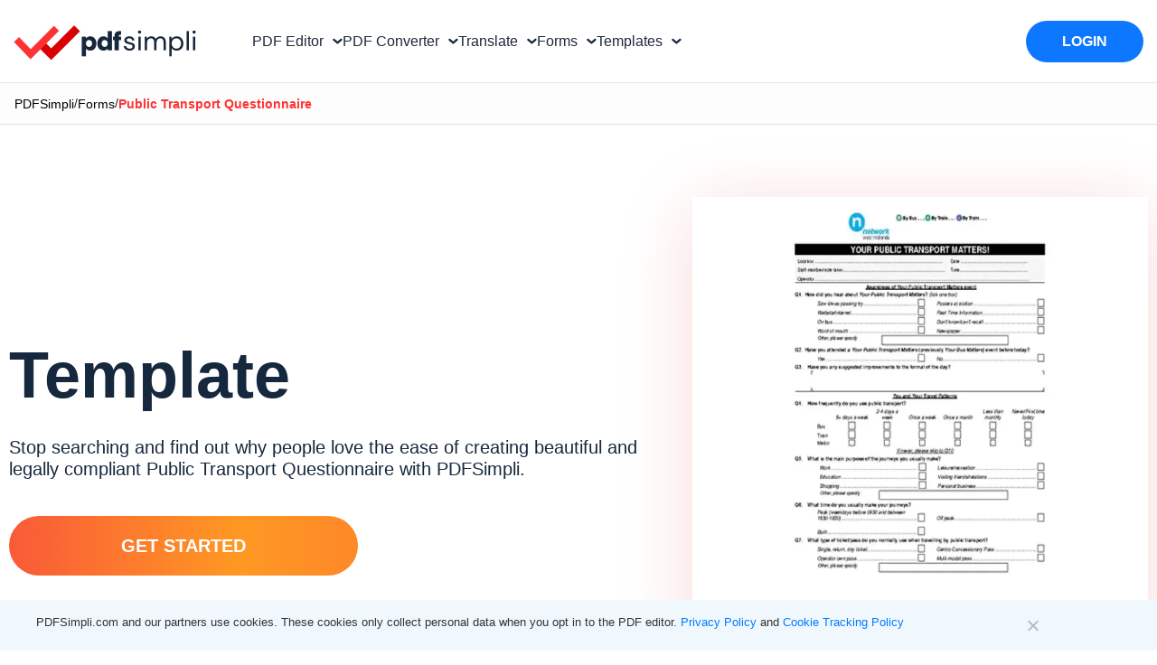

--- FILE ---
content_type: text/html; charset=UTF-8
request_url: https://pdfsimpli.com/forms/public-transport-questionnaire/
body_size: 85563
content:

<!DOCTYPE html>
<html lang="en" class="scroll-bheavior">
<head>
    <meta charset="UTF-8">
    <meta name="viewport" content="width=device-width, initial-scale=1">
    <meta name="env" content="dev">

    <!-- CSS STYLES -->
    <!-- Tailwind-based styles for header components and modals -->
    <style>
  /* .site-header{ @apply border-b border-gray-200;} .simple-nav{ @apply py-[16px] px-20 bg-white h-24 flex items-center relative z-10 max-w-screen-xl mx-auto overflow-hidden;} .nav-container{ @apply mx-auto py-1 w-full flex items-center overflow-hidden;} .logo-container{ @apply h-full flex items-start flex-none;} .site-logo{ @apply h-full w-auto max-w-full;} .buttons-container{ @apply h-12 flex items-center justify-center m-0 flex-auto;} .nav-buttons{ @apply px-8 h-12 flex gap-5 justify-start items-center;} .nav-button{ @apply text-black no-underline h-full flex items-center text-base px-0 whitespace-nowrap transition-colors duration-300 ease-in-out;} .nav-button-title{ @apply inline-block px-1;} .nav-button-icon{ @apply h-full w-4.5 inline-flex items-center;} .action-buttons-container{ @apply h-11.5 flex items-center justify-center flex-none;} .action-buttons{ @apply h-11.5 flex gap-5 justify-end items-center;} .nav-button:hover{ @apply text-blue-500;} .nav-button .dropdown-icon{ @apply ml-1;} .nav-button .dropdown-icon path{ @apply transition-stroke duration-300 ease-in-out stroke-current text-gray-800;} .nav-button:hover .dropdown-icon path{ @apply text-blue-500;} .home-link{ @apply no-underline;} .signup-container{ @apply h-11.5 py-4 px-8 bg-blue-500 rounded-full transition-colors duration-200 ease;} .signup-container:hover{ @apply bg-blue-600;} .signup-container .action-button{ @apply font-medium text-white;} .signup-container .action-button:active{ @apply text-black !important;} .modal-overlay{ opacity: 0; visibility: hidden; transition: opacity 0.3s ease, visibility 0.3s ease;} .modal-overlay:not(.hidden){ opacity: 1; visibility: visible;} .modal-container{ transform: scale(0.95); transition: transform 0.3s ease;} .modal-overlay:not(.hidden) .modal-container{ transform: scale(1);} @keyframes modalFadeIn{ from{ opacity: 0; transform: scale(1);} to{ opacity: 1; transform: scale(1);}} @keyframes modalFadeOut{ from{ opacity: 1; transform: scale(1);} to{ opacity: 0; transform: scale(1);}} .modal-overlay:not(.hidden) .modal-container{ animation: modalFadeIn 0.3s forwards;} .modal-overlay.hidden .modal-container{ animation: modalFadeOut 0.3s forwards;} */

  /* Prevent underline on nav-button-title, even on hover */
    .nav-button-title,
    .nav-button-title:hover,
    .nav-button:hover .nav-button-title {
    text-decoration: none !important;
    }
    .nav-button,
    .nav-button:hover {
        text-decoration: none !important;
    }
    .d-none, [hidden] {
        display: none !important;
    }
    html[lang=tl]  #pdf-editor-modal  .modal-content .nav-vertical-line, html[lang=ru] #pdf-editor-modal  .modal-content .nav-vertical-line{
      margin: 0 6px;
     }
      html[lang=tl] #pdf-editor-modal  .modal-content,  html[lang=ru] #pdf-editor-modal  .modal-content{
        padding: 25px 15px 60px 15px;
      }
      html[lang=tl] #pdf-editor-modal .modal-header-text, html[lang=ru] #pdf-editor-modal .modal-header-text{
      padding: 60px 15px 0px 15px;
      }
     .modal-content .nav-vertical-line{
        margin: 0 15px;
     }
     .modal-container-wrapper .modal-header-text{
            padding: 60px 60px 0px 60px;
     }
    /* Nav Arrow Rotation Animation */
    .nav-arrow {
        transform: rotate(0deg);
        transition: transform 0.3s ease;
        transform-origin: center center;
    }
    .nav-button.active .nav-arrow {
        transform: rotate(180deg);
    }
    .html[lang=tl] #pdf-editor-modal .modal-content {
        padding-left:30px;
        padding-right: 30px;
        }
        .modal .attributionSolid {
            display: flex !important;
            justify-content: center !important;
            align-items: center !important;
        }
        .modal .attributionAspose {
            display: none !important;
        }
        html[lang=ar] .footer-rows > div,  html[lang=ar] .footer_column > div > div, html[lang=ar] .footer_column > div{
            text-align: right !important;
       }
       .cn-position-bottom .cookie-notice-container{
            font-family: "Rethink Sans", sans-serif !important;
            max-width:1260px;
            margin: 0 auto;
            text-align: left;
       }
       .cn-text-container a{
        color:#007bff !important;
       }
       .cn-buttons-container .gdpr-close-button{
        display: none !important;
       }

       .nav-account-toggle .down-arrow::before{
        content: "";
        border-style: solid;
        border-width: 2px 2px 0 0;
        display: inline-block;
        width: 8px;
        height: 8px;
        left: -6px;
        top: -2px;
        transform: rotate(135deg);
        border-color: rgba(22, 40, 61, 1);
        position: relative;
        }
       .border-box-pattern {
            background: radial-gradient(50% 50% at 50% 50%, rgba(244, 179, 179, .25), rgba(255, 255, 255, .25));
        }
        .border-box-pattern:before {
            content: '';
            position: absolute;
            inset: 0;
            padding: .05rem;
            border-radius: 20px;
            background: #fff;
            pointer-events: none;
            background-image: repeating-linear-gradient(44deg, #f60, #f60 10px, transparent 0, transparent 15px);
            -webkit-mask: linear-gradient(#fff 0 0) content-box, linear-gradient(#fff 0 0);
            -webkit-mask-composite: xor;
            mask-composite: exclude;
        }
    </style>
            <script>
            const params = new URLSearchParams(window.location.search);
            if (params.has('testBingref') && params.get('testBingref') === '1') {
        (function() {
            try {
                Object.defineProperty(Document.prototype, 'referrer', {
                    get: function() { return 'https://www.bing.com/'; },
                    configurable: true
                });
            } catch(e) { console.warn('Referrer patch failed', e); }
        })();
    }
        </script>
        <script type="text/javascript">var wrongFormatErrorText="Whoops! This file is the wrong format. Try choosing a valid ### for conversion.",alreadyExistsErrorText="File with Name ### already added.",ToTextSimpliJs="to",ErrorMaximumSize="Whoa Nelly! This file exceeded our limit of 20MB. Contact support@pdfsimpli.com for help.",WatermarkMaximumSize="Maximum size of Image Exceeded.Should be less than 1MB. ",MergeMaximumFiles="Can not take any more, Captain! A maximum of 5 files can be uploaded.",MergeMinimumFiles="Please upload minimum 2 files to merge.",RemoveFileDropzoneText="Remove file",SplitPdfsText="split",MergePdfsText="MERGE",CompressPdfsText="compress",EditPdfsText="edit",WatermarkText="Watermark",RotateText="Rotate",SignPdfsText="SIGN",AddNewDocText="New Document",GdprText="PDFSimpli.com and our partners use cookies. These cookies only collect personal data when you opt in to the PDF editor.",LearnMoreText=" Learn more",AndText=" and ",CookieTrackingPolicyText=" Cookie Tracking Policy",GoogleDriveErrorText="Hey there, it looks like this is a native Google file. Export the file to your local drive and then convert using PDFSimpli.",ImagetoTextModalText="Image to Text",ErrorPasswordProtectedText="Error: Password protected PDF",OlarkLocale="en-GB",ErrorSupportText="Sorry, we are unable to process this document. Please connect with our support team at support@pdfsimpli.com",ErrorGreaterThan20MBFileSize="Maximum File's size Exceeded. Should be less than 20MB.",ErrorMaxMinFiles="Maximum 5 files and minimum 2 can be uploaded",ErrorMaximumSizeVideo="Whoa Nelly! This file exceeded our limit of 200MB. Contact support@pdfsimpli.com for help.";</script>
<style id='page-css-bundle' media='all'>
#cookie-notice,#cookie-notice .cn-button:not(.cn-button-custom){font-family:-apple-system,BlinkMacSystemFont,Arial,Roboto,"Helvetica Neue",sans-serif;font-weight:400;font-size:13px;text-align:center}#cookie-notice{position:fixed;min-width:100%;height:auto;z-index:100000;letter-spacing:0;line-height:20px;left:0}#cookie-notice,#cookie-notice *{-webkit-box-sizing:border-box;-moz-box-sizing:border-box;box-sizing:border-box}#cookie-notice.cn-animated{-webkit-animation-duration:.5s!important;animation-duration:.5s!important;-webkit-animation-fill-mode:both;animation-fill-mode:both}#cookie-notice.cn-animated.cn-effect-none{-webkit-animation-duration:1ms!important;animation-duration:1ms!important}#cookie-notice .cookie-notice-container,#cookie-notice .cookie-revoke-container{display:block}#cookie-notice.cookie-notice-hidden .cookie-notice-container,#cookie-notice.cookie-revoke-hidden .cookie-revoke-container{display:none}.cn-position-top{top:0}.cn-position-bottom{bottom:0}.cookie-notice-container{padding:15px 30px;text-align:center;width:100%;z-index:2}.cookie-revoke-container{padding:15px 30px;width:100%;z-index:1}.cn-close-icon{position:absolute;right:10%;top:50%;margin-top:-10px;width:15px;height:15px;opacity:.5;padding:10px;outline:0;cursor:pointer}.cn-close-icon:hover{opacity:1}.cn-close-icon:after,.cn-close-icon:before{position:absolute;content:' ';height:15px;width:2px;top:3px;background-color:grey}.cn-close-icon:before{transform:rotate(45deg)}.cn-close-icon:after{transform:rotate(-45deg)}#cookie-notice .cn-revoke-cookie{margin:0}#cookie-notice .cn-button{margin:0 0 0 10px;display:inline-block}#cookie-notice .cn-button:not(.cn-button-custom){letter-spacing:.25px;margin:0 0 0 10px;text-transform:none;display:inline-block;cursor:pointer;touch-action:manipulation;white-space:nowrap;outline:0;box-shadow:none;text-shadow:none;border:none;-webkit-border-radius:3px;-moz-border-radius:3px;border-radius:3px;text-decoration:none;padding:8.5px 10px;line-height:1;color:inherit}.cn-text-container{margin:0 0 6px}.cn-buttons-container,.cn-text-container{display:inline-block}#cookie-notice.cookie-notice-visible.cn-effect-fade,#cookie-notice.cookie-notice-visible.cn-effect-none,#cookie-notice.cookie-revoke-visible.cn-effect-fade,#cookie-notice.cookie-revoke-visible.cn-effect-none{-webkit-animation-name:fadeIn;animation-name:fadeIn}#cookie-notice.cn-effect-fade,#cookie-notice.cn-effect-none{-webkit-animation-name:fadeOut;animation-name:fadeOut}#cookie-notice.cookie-notice-visible.cn-effect-slide,#cookie-notice.cookie-revoke-visible.cn-effect-slide{-webkit-animation-name:slideInUp;animation-name:slideInUp}#cookie-notice.cn-effect-slide{-webkit-animation-name:slideOutDown;animation-name:slideOutDown}#cookie-notice.cookie-notice-visible.cn-position-top.cn-effect-slide,#cookie-notice.cookie-revoke-visible.cn-position-top.cn-effect-slide{-webkit-animation-name:slideInDown;animation-name:slideInDown}#cookie-notice.cn-position-top.cn-effect-slide{-webkit-animation-name:slideOutUp;animation-name:slideOutUp}@-webkit-keyframes fadeIn{from{opacity:0}to{opacity:1}}@keyframes fadeIn{from{opacity:0}to{opacity:1}}@-webkit-keyframes fadeOut{from{opacity:1}to{opacity:0}}@keyframes fadeOut{from{opacity:1}to{opacity:0}}@-webkit-keyframes slideInUp{from{-webkit-transform:translate3d(0,100%,0);transform:translate3d(0,100%,0);visibility:visible}to{-webkit-transform:translate3d(0,0,0);transform:translate3d(0,0,0)}}@keyframes slideInUp{from{-webkit-transform:translate3d(0,100%,0);transform:translate3d(0,100%,0);visibility:visible}to{-webkit-transform:translate3d(0,0,0);transform:translate3d(0,0,0)}}@-webkit-keyframes slideOutDown{from{-webkit-transform:translate3d(0,0,0);transform:translate3d(0,0,0)}to{visibility:hidden;-webkit-transform:translate3d(0,100%,0);transform:translate3d(0,100%,0)}}@keyframes slideOutDown{from{-webkit-transform:translate3d(0,0,0);transform:translate3d(0,0,0)}to{visibility:hidden;-webkit-transform:translate3d(0,100%,0);transform:translate3d(0,100%,0)}}@-webkit-keyframes slideInDown{from{-webkit-transform:translate3d(0,-100%,0);transform:translate3d(0,-100%,0);visibility:visible}to{-webkit-transform:translate3d(0,0,0);transform:translate3d(0,0,0)}}@keyframes slideInDown{from{-webkit-transform:translate3d(0,-100%,0);transform:translate3d(0,-100%,0);visibility:visible}to{-webkit-transform:translate3d(0,0,0);transform:translate3d(0,0,0)}}@-webkit-keyframes slideOutUp{from{-webkit-transform:translate3d(0,0,0);transform:translate3d(0,0,0)}to{visibility:hidden;-webkit-transform:translate3d(0,-100%,0);transform:translate3d(0,-100%,0)}}@keyframes slideOutUp{from{-webkit-transform:translate3d(0,0,0);transform:translate3d(0,0,0)}to{visibility:hidden;-webkit-transform:translate3d(0,-100%,0);transform:translate3d(0,-100%,0)}}@media all and (max-width:900px){.cookie-notice-container #cn-notice-buttons,.cookie-notice-container #cn-notice-text{display:block}#cookie-notice .cn-button{margin:0 5px 5px}}@media all and (max-width:480px){.cookie-notice-container,.cookie-revoke-container{padding:15px 25px}}*,:after,:before{box-sizing:border-box;border:0 solid #e5e7eb}:after,:before{--tw-content:""}html{line-height:1.5;-webkit-text-size-adjust:100%;-moz-tab-size:4;-o-tab-size:4;tab-size:4;font-family:Rethink Sans,ui-sans-serif,system-ui,sans-serif;font-feature-settings:normal;font-variation-settings:normal}body{margin:0;line-height:inherit}hr{height:0;color:inherit;border-top-width:1px}abbr:where([title]){-webkit-text-decoration:underline dotted;text-decoration:underline dotted}h1,h2,h3,h4,h5,h6{font-size:inherit;font-weight:inherit}a{color:inherit;text-decoration:inherit}b,strong{font-weight:bolder}code,kbd,pre,samp{font-family:ui-monospace,SFMono-Regular,Menlo,Monaco,Consolas,Liberation Mono,Courier New,monospace;font-size:1em}small{font-size:80%}sub,sup{font-size:75%;line-height:0;position:relative;vertical-align:initial}sub{bottom:-.25em}sup{top:-.5em}table{text-indent:0;border-color:inherit;border-collapse:collapse}button,input,optgroup,select,textarea{font-family:inherit;font-feature-settings:inherit;font-variation-settings:inherit;font-size:100%;font-weight:inherit;line-height:inherit;color:inherit;margin:0;padding:0}button,select{text-transform:none}[type=button],[type=reset],[type=submit],button{-webkit-appearance:button;background-color:initial;background-image:none}:-moz-focusring{outline:auto}:-moz-ui-invalid{box-shadow:none}progress{vertical-align:initial}::-webkit-inner-spin-button,::-webkit-outer-spin-button{height:auto}[type=search]{-webkit-appearance:textfield;outline-offset:-2px}::-webkit-search-decoration{-webkit-appearance:none}::-webkit-file-upload-button{-webkit-appearance:button;font:inherit}summary{display:list-item}blockquote,dd,dl,figure,h1,h2,h3,h4,h5,h6,hr,p,pre{margin:0}fieldset{margin:0}fieldset,legend{padding:0}menu,ol,ul{list-style:none;margin:0;padding:0}dialog{padding:0}textarea{resize:vertical}input::-moz-placeholder,textarea::-moz-placeholder{opacity:1;color:#9ca3af}input::placeholder,textarea::placeholder{opacity:1;color:#9ca3af}[role=button],button{cursor:pointer}:disabled{cursor:default}audio,canvas,embed,iframe,img,object,svg,video{display:block;vertical-align:middle}img,video{max-width:100%;height:auto}[hidden]{display:none}*,::backdrop,:after,:before{--tw-border-spacing-x:0;--tw-border-spacing-y:0;--tw-translate-x:0;--tw-translate-y:0;--tw-rotate:0;--tw-skew-x:0;--tw-skew-y:0;--tw-scale-x:1;--tw-scale-y:1;--tw-pan-x:;--tw-pan-y:;--tw-pinch-zoom:;--tw-scroll-snap-strictness:proximity;--tw-gradient-from-position:;--tw-gradient-via-position:;--tw-gradient-to-position:;--tw-ordinal:;--tw-slashed-zero:;--tw-numeric-figure:;--tw-numeric-spacing:;--tw-numeric-fraction:;--tw-ring-inset:;--tw-ring-offset-width:0px;--tw-ring-offset-color:#fff;--tw-ring-color:#3b82f680;--tw-ring-offset-shadow:0 0 #0000;--tw-ring-shadow:0 0 #0000;--tw-shadow:0 0 #0000;--tw-shadow-colored:0 0 #0000;--tw-blur:;--tw-brightness:;--tw-contrast:;--tw-grayscale:;--tw-hue-rotate:;--tw-invert:;--tw-saturate:;--tw-sepia:;--tw-drop-shadow:;--tw-backdrop-blur:;--tw-backdrop-brightness:;--tw-backdrop-contrast:;--tw-backdrop-grayscale:;--tw-backdrop-hue-rotate:;--tw-backdrop-invert:;--tw-backdrop-opacity:;--tw-backdrop-saturate:;--tw-backdrop-sepia:}.\!container{width:100%!important}.container{width:100%}@media (min-width:376px){.\!container{max-width:376px!important}.container{max-width:376px}}@media (min-width:640px){.\!container{max-width:640px!important}.container{max-width:640px}}@media (min-width:768px){.\!container{max-width:768px!important}.container{max-width:768px}}@media (min-width:1024px){.\!container{max-width:1024px!important}.container{max-width:1024px}}@media (min-width:1280px){.\!container{max-width:1280px!important}.container{max-width:1280px}}@media (min-width:1440px){.\!container{max-width:1440px!important}.container{max-width:1440px}}@media (min-width:1536px){.\!container{max-width:1536px!important}.container{max-width:1536px}}.sr-only{position:absolute;width:1px;height:1px;padding:0;margin:-1px;overflow:hidden;clip:rect(0,0,0,0);white-space:nowrap;border-width:0}.pointer-events-none{pointer-events:none}.pointer-events-auto{pointer-events:auto}.visible{visibility:visible}.invisible{visibility:hidden}.collapse{visibility:collapse}.static{position:static}.fixed{position:fixed}.absolute{position:absolute}.\!relative{position:relative!important}.relative{position:relative}.sticky{position:sticky}.inset-0{inset:0}.\!bottom-0{bottom:0!important}.-bottom-3{bottom:-.75rem}.-bottom-\[50px\]{bottom:-50px}.-left-0{left:0}.-left-\[15px\]{left:-15px}.-right-14{right:-3.5rem}.-right-\[15px\]{right:-15px}.-right-\[90px\]{right:-90px}.-top-\[35\%\]{top:-35%}.-top-\[50px\]{top:-50px}.-top-\[5px\]{top:-5px}.bottom-0{bottom:0}.bottom-1\/2{bottom:50%}.bottom-\[-2px\]{bottom:-2px}.bottom-\[0\]{bottom:0}.bottom-\[10\%\]{bottom:10%}.bottom-\[10px\]{bottom:10px}.bottom-\[122px\]{bottom:122px}.bottom-\[20px\]{bottom:20px}.bottom-\[50\%\]{bottom:50%}.bottom-\[60px\]{bottom:60px}.left-0{left:0}.left-1\/2{left:50%}.left-4{left:1rem}.left-\[-15px\]{left:-15px}.left-\[-20px\]{left:-20px}.left-\[-30px\]{left:-30px}.left-\[-55px\]{left:-55px}.left-\[0\]{left:0}.left-\[80\.14px\]{left:80.14px}.left-\[calc\(50\%-18px\)\]{left:calc(50% - 18px)}.right-0{right:0}.right-2{right:.5rem}.right-4{right:1rem}.right-\[-20px\]{right:-20px}.right-\[-30px\]{right:-30px}.right-\[-44px\]{right:-44px}.right-\[-6px\]{right:-6px}.right-\[10\%\]{right:10%}.right-\[15px\]{right:15px}.right-\[20px\]{right:20px}.top-0{top:0}.top-1\/2{top:50%}.top-2{top:.5rem}.top-4{top:1rem}.top-8{top:2rem}.top-\[14\.13px\]{top:14.13px}.top-\[15px\]{top:15px}.top-\[171px\]{top:171px}.top-\[19\.99px\]{top:19.99px}.top-\[20px\]{top:20px}.top-\[30px\]{top:30px}.top-\[35px\]{top:35px}.top-\[5px\]{top:5px}.top-\[60\.022px\]{top:60.022px}.top-\[60px\]{top:60px}.top-\[calc\(50\%-30px\)\]{top:calc(50% - 30px)}.isolate{isolation:isolate}.z-0{z-index:0}.z-10{z-index:10}.z-20{z-index:20}.z-30{z-index:30}.z-40{z-index:40}.z-50{z-index:50}.z-\[1050\]{z-index:1050}.z-\[10\]{z-index:10}.z-\[1\]{z-index:1}.z-\[2147483647\]{z-index:2147483647}.z-\[9999\]{z-index:9999}.order-1{order:1}.order-10{order:10}.order-11{order:11}.order-12{order:12}.order-2{order:2}.order-3{order:3}.order-4{order:4}.order-5{order:5}.order-6{order:6}.order-7{order:7}.order-8{order:8}.order-9{order:9}.order-first{order:-9999}.order-last{order:9999}.col-auto{grid-column:auto}.float-right{float:right}.float-left{float:left}.float-none{float:none}.\!m-0{margin:0!important}.-m-4{margin:-1rem}.m-0{margin:0}.m-1{margin:.25rem}.m-2{margin:.5rem}.m-3{margin:.75rem}.m-4{margin:1rem}.m-5{margin:1.25rem}.m-\[10px\]{margin:10px}.m-\[1rem\]{margin:1rem}.m-auto{margin:auto}.mx-0{margin-left:0;margin-right:0}.mx-1{margin-left:.25rem;margin-right:.25rem}.mx-2{margin-left:.5rem;margin-right:.5rem}.mx-3{margin-left:.75rem;margin-right:.75rem}.mx-3\.5{margin-left:.875rem;margin-right:.875rem}.mx-4{margin-left:1rem;margin-right:1rem}.mx-5{margin-left:1.25rem;margin-right:1.25rem}.mx-\[14px\]{margin-left:14px;margin-right:14px}.mx-\[15px\]{margin-left:15px;margin-right:15px}.mx-\[20px\]{margin-left:20px;margin-right:20px}.mx-\[60px\]{margin-left:60px;margin-right:60px}.mx-\[7px\]{margin-left:7px;margin-right:7px}.mx-auto{margin-left:auto;margin-right:auto}.my-0{margin-top:0;margin-bottom:0}.my-1{margin-top:.25rem;margin-bottom:.25rem}.my-10{margin-top:2.5rem;margin-bottom:2.5rem}.my-2{margin-top:.5rem;margin-bottom:.5rem}.my-3{margin-top:.75rem;margin-bottom:.75rem}.my-4{margin-top:1rem;margin-bottom:1rem}.my-5{margin-top:1.25rem;margin-bottom:1.25rem}.my-6{margin-top:1.5rem;margin-bottom:1.5rem}.my-8{margin-top:2rem;margin-bottom:2rem}.my-\[10px\]{margin-top:10px;margin-bottom:10px}.my-\[20px\]{margin-top:20px;margin-bottom:20px}.my-\[29\.59px\]{margin-top:29.59px;margin-bottom:29.59px}.my-\[30px\]{margin-top:30px;margin-bottom:30px}.my-\[40px\]{margin-top:40px;margin-bottom:40px}.my-\[60px\]{margin-top:60px;margin-bottom:60px}.my-auto{margin-top:auto;margin-bottom:auto}.\!mb-7{margin-bottom:1.75rem!important}.\!mb-\[25px\]{margin-bottom:25px!important}.\!mr-0{margin-right:0!important}.\!mt-0{margin-top:0!important}.\!mt-4{margin-top:1rem!important}.-mb-\[25px\]{margin-bottom:-25px}.-mb-\[35px\]{margin-bottom:-35px}.-mt-1{margin-top:-.25rem}.-mt-3{margin-top:-.75rem}.-mt-7{margin-top:-1.75rem}.-mt-\[10px\]{margin-top:-10px}.-mt-\[15px\]{margin-top:-15px}.-mt-\[25px\]{margin-top:-25px}.-mt-\[50px\]{margin-top:-50px}.mb-0{margin-bottom:0}.mb-1{margin-bottom:.25rem}.mb-10{margin-bottom:2.5rem}.mb-12{margin-bottom:3rem}.mb-16{margin-bottom:4rem}.mb-2{margin-bottom:.5rem}.mb-2\.5{margin-bottom:.625rem}.mb-3{margin-bottom:.75rem}.mb-3\.5{margin-bottom:.875rem}.mb-4{margin-bottom:1rem}.mb-5{margin-bottom:1.25rem}.mb-6{margin-bottom:1.5rem}.mb-8{margin-bottom:2rem}.mb-\[-50px\]{margin-bottom:-50px}.mb-\[0px\]{margin-bottom:0}.mb-\[10px\]{margin-bottom:10px}.mb-\[11px\]{margin-bottom:11px}.mb-\[14\.79px\]{margin-bottom:14.79px}.mb-\[14px\]{margin-bottom:14px}.mb-\[15px\]{margin-bottom:15px}.mb-\[20px\]{margin-bottom:20px}.mb-\[25px\]{margin-bottom:25px}.mb-\[29\.59px\]{margin-bottom:29.59px}.mb-\[30px\]{margin-bottom:30px}.mb-\[35px\]{margin-bottom:35px}.mb-\[40px\]{margin-bottom:40px}.mb-\[50px\]{margin-bottom:50px}.mb-\[5px\]{margin-bottom:5px}.mb-\[60px\]{margin-bottom:60px}.mb-auto{margin-bottom:auto}.ml-0{margin-left:0}.ml-1{margin-left:.25rem}.ml-2{margin-left:.5rem}.ml-3{margin-left:.75rem}.ml-4{margin-left:1rem}.ml-5{margin-left:1.25rem}.ml-\[15px\]{margin-left:15px}.ml-\[22px\]{margin-left:22px}.ml-auto{margin-left:auto}.mr-0{margin-right:0}.mr-1{margin-right:.25rem}.mr-2{margin-right:.5rem}.mr-2\.5{margin-right:.625rem}.mr-3{margin-right:.75rem}.mr-4{margin-right:1rem}.mr-5{margin-right:1.25rem}.mr-\[0px\]{margin-right:0}.mr-\[10px\]{margin-right:10px}.mr-\[20px\]{margin-right:20px}.mr-auto{margin-right:auto}.mt-0{margin-top:0}.mt-0\.5{margin-top:.125rem}.mt-1{margin-top:.25rem}.mt-10{margin-top:2.5rem}.mt-2{margin-top:.5rem}.mt-20{margin-top:5rem}.mt-3{margin-top:.75rem}.mt-3\.5{margin-top:.875rem}.mt-4{margin-top:1rem}.mt-5{margin-top:1.25rem}.mt-6{margin-top:1.5rem}.mt-7{margin-top:1.75rem}.mt-8{margin-top:2rem}.mt-\[-10px\]{margin-top:-10px}.mt-\[-15px\]{margin-top:-15px}.mt-\[-20px\]{margin-top:-20px}.mt-\[-45px\]{margin-top:-45px}.mt-\[0px\]{margin-top:0}.mt-\[10px\]{margin-top:10px}.mt-\[110px\]{margin-top:110px}.mt-\[11px\]{margin-top:11px}.mt-\[120px\]{margin-top:120px}.mt-\[12px\]{margin-top:12px}.mt-\[14px\]{margin-top:14px}.mt-\[15px\]{margin-top:15px}.mt-\[20px\]{margin-top:20px}.mt-\[25px\]{margin-top:25px}.mt-\[2px\]{margin-top:2px}.mt-\[30px\]{margin-top:30px}.mt-\[40px\]{margin-top:40px}.mt-\[50px\]{margin-top:50px}.mt-\[5px\]{margin-top:5px}.mt-\[60px\]{margin-top:60px}.mt-\[80px\]{margin-top:80px}.mt-auto{margin-top:auto}.box-border{box-sizing:border-box}.box-content{box-sizing:initial}.\!line-clamp-2{overflow:hidden!important;display:-webkit-box!important;-webkit-box-orient:vertical!important;-webkit-line-clamp:2!important}.line-clamp-1{overflow:hidden;display:-webkit-box;-webkit-box-orient:vertical;-webkit-line-clamp:1}.block{display:block}.\!inline-block{display:inline-block!important}.inline-block{display:inline-block}.inline{display:inline}.flex{display:flex}.inline-flex{display:inline-flex}.table{display:table}.grid{display:grid}.contents{display:contents}.list-item{display:list-item}.\!hidden{display:none!important}.hidden{display:none}.\!h-\[189px\]{height:189px!important}.\!h-\[191px\]{height:191px!important}.\!h-\[344px\]{height:344px!important}.h-0{height:0}.h-1{height:.25rem}.h-10{height:2.5rem}.h-11{height:2.75rem}.h-12{height:3rem}.h-14{height:3.5rem}.h-16{height:4rem}.h-24{height:6rem}.h-3{height:.75rem}.h-3\.5{height:.875rem}.h-32{height:8rem}.h-4{height:1rem}.h-5{height:1.25rem}.h-6{height:1.5rem}.h-7{height:1.75rem}.h-8{height:2rem}.h-9{height:2.25rem}.h-\[100px\]{height:100px}.h-\[101px\]{height:101px}.h-\[10px\]{height:10px}.h-\[110px\]{height:110px}.h-\[115px\]{height:115px}.h-\[120px\]{height:120px}.h-\[126px\]{height:126px}.h-\[130\%\]{height:130%}.h-\[130px\]{height:130px}.h-\[155px\]{height:155px}.h-\[15px\]{height:15px}.h-\[16px\]{height:16px}.h-\[170px\]{height:170px}.h-\[180px\]{height:180px}.h-\[18px\]{height:18px}.h-\[190px\]{height:190px}.h-\[195px\]{height:195px}.h-\[19px\]{height:19px}.h-\[1px\]{height:1px}.h-\[20\.65px\]{height:20.65px}.h-\[200px\]{height:200px}.h-\[20px\]{height:20px}.h-\[22px\]{height:22px}.h-\[243px\]{height:243px}.h-\[25px\]{height:25px}.h-\[26px\]{height:26px}.h-\[277\.9px\]{height:277.9px}.h-\[290px\]{height:290px}.h-\[2px\]{height:2px}.h-\[30px\]{height:30px}.h-\[319\.65px\]{height:319.65px}.h-\[32\.63px\]{height:32.63px}.h-\[32\.6px\]{height:32.6px}.h-\[320px\]{height:320px}.h-\[323px\]{height:323px}.h-\[35px\]{height:35px}.h-\[360px\]{height:360px}.h-\[36px\]{height:36px}.h-\[37px\]{height:37px}.h-\[396px\]{height:396px}.h-\[39px\]{height:39px}.h-\[4\.631px\]{height:4.631px}.h-\[400px\]{height:400px}.h-\[40px\]{height:40px}.h-\[41px\]{height:41px}.h-\[430px\]{height:430px}.h-\[444px\]{height:444px}.h-\[45px\]{height:45px}.h-\[46px\]{height:46px}.h-\[474px\]{height:474px}.h-\[48px\]{height:48px}.h-\[50px\]{height:50px}.h-\[51px\]{height:51px}.h-\[52px\]{height:52px}.h-\[536\.06848px\]{height:536.06848px}.h-\[55px\]{height:55px}.h-\[56px\]{height:56px}.h-\[576px\]{height:576px}.h-\[57px\]{height:57px}.h-\[58px\]{height:58px}.h-\[59px\]{height:59px}.h-\[60px\]{height:60px}.h-\[61\.42px\]{height:61.42px}.h-\[62px\]{height:62px}.h-\[70px\]{height:70px}.h-\[72px\]{height:72px}.h-\[730px\]{height:730px}.h-\[80px\]{height:80px}.h-\[86px\]{height:86px}.h-\[90\%\]{height:90%}.h-\[90px\]{height:90px}.h-\[91px\]{height:91px}.h-\[92px\]{height:92px}.h-auto{height:auto}.h-full{height:100%}.h-max{height:-moz-max-content;height:max-content}.h-px{height:1px}.h-screen{height:100vh}.max-h-0{max-height:0}.max-h-\[100px\]{max-height:100px}.max-h-\[120px\]{max-height:120px}.max-h-\[145px\]{max-height:145px}.max-h-\[180px\]{max-height:180px}.max-h-\[190px\]{max-height:190px}.max-h-\[200px\]{max-height:200px}.max-h-\[201px\]{max-height:201px}.max-h-\[300px\]{max-height:300px}.max-h-\[350px\]{max-height:350px}.max-h-\[400px\]{max-height:400px}.max-h-\[444px\]{max-height:444px}.max-h-\[500px\]{max-height:500px}.max-h-\[567px\]{max-height:567px}.max-h-full{max-height:100%}.min-h-\[100px\]{min-height:100px}.min-h-\[138px\]{min-height:138px}.min-h-\[250px\]{min-height:250px}.min-h-\[25px\]{min-height:25px}.min-h-\[30px\]{min-height:30px}.min-h-\[600px\]{min-height:600px}.min-h-\[calc\(100\%-1rem\)\]{min-height:calc(100% - 1rem)}.min-h-max{min-height:-moz-max-content;min-height:max-content}.min-h-screen{min-height:100vh}.\!w-\[224px\]{width:224px!important}.\!w-\[348px\]{width:348px!important}.\!w-\[350px\]{width:350px!important}.\!w-\[720px\]{width:720px!important}.\!w-fit{width:-moz-fit-content!important;width:fit-content!important}.w-0{width:0}.w-0\.5{width:.125rem}.w-1{width:.25rem}.w-1\/2{width:50%}.w-10{width:2.5rem}.w-12{width:3rem}.w-16{width:4rem}.w-20{width:5rem}.w-24{width:6rem}.w-3{width:.75rem}.w-3\.5{width:.875rem}.w-32{width:8rem}.w-4{width:1rem}.w-40{width:10rem}.w-44{width:11rem}.w-5{width:1.25rem}.w-5\/12{width:41.666667%}.w-5\/6{width:83.333333%}.w-6{width:1.5rem}.w-7{width:1.75rem}.w-8{width:2rem}.w-80{width:20rem}.w-9{width:2.25rem}.w-\[0\.3px\]{width:.3px}.w-\[100\.75px\]{width:100.75px}.w-\[1000px\]{width:1000px}.w-\[100px\]{width:100px}.w-\[1036px\]{width:1036px}.w-\[105px\]{width:105px}.w-\[1080px\]{width:1080px}.w-\[10px\]{width:10px}.w-\[112px\]{width:112px}.w-\[113px\]{width:113px}.w-\[118px\]{width:118px}.w-\[124px\]{width:124px}.w-\[126px\]{width:126px}.w-\[130px\]{width:130px}.w-\[1347px\]{width:1347px}.w-\[1440px\]{width:1440px}.w-\[150px\]{width:150px}.w-\[15px\]{width:15px}.w-\[160px\]{width:160px}.w-\[162px\]{width:162px}.w-\[165px\]{width:165px}.w-\[16px\]{width:16px}.w-\[172px\]{width:172px}.w-\[173px\]{width:173px}.w-\[180px\]{width:180px}.w-\[18px\]{width:18px}.w-\[190px\]{width:190px}.w-\[1px\]{width:1px}.w-\[20\.65px\]{width:20.65px}.w-\[20px\]{width:20px}.w-\[210px\]{width:210px}.w-\[213px\]{width:213px}.w-\[214\.8px\]{width:214.8px}.w-\[217px\]{width:217px}.w-\[22px\]{width:22px}.w-\[230px\]{width:230px}.w-\[249\.1px\]{width:249.1px}.w-\[253px\]{width:253px}.w-\[25px\]{width:25px}.w-\[262px\]{width:262px}.w-\[26px\]{width:26px}.w-\[274px\]{width:274px}.w-\[275px\]{width:275px}.w-\[280px\]{width:280px}.w-\[290px\]{width:290px}.w-\[291px\]{width:291px}.w-\[292px\]{width:292px}.w-\[293px\]{width:293px}.w-\[294\.1px\]{width:294.1px}.w-\[303px\]{width:303px}.w-\[30px\]{width:30px}.w-\[310px\]{width:310px}.w-\[313px\]{width:313px}.w-\[314px\]{width:314px}.w-\[318\.03px\]{width:318.03px}.w-\[32\.63px\]{width:32.63px}.w-\[32\.6px\]{width:32.6px}.w-\[320px\]{width:320px}.w-\[326px\]{width:326px}.w-\[328px\]{width:328px}.w-\[340px\]{width:340px}.w-\[341px\]{width:341px}.w-\[350px\]{width:350px}.w-\[35px\]{width:35px}.w-\[36px\]{width:36px}.w-\[396px\]{width:396px}.w-\[40px\]{width:40px}.w-\[41px\]{width:41px}.w-\[480px\]{width:480px}.w-\[50\%\]{width:50%}.w-\[500px\]{width:500px}.w-\[50px\]{width:50px}.w-\[520px\]{width:520px}.w-\[52px\]{width:52px}.w-\[540\.42291px\]{width:540.42291px}.w-\[564px\]{width:564px}.w-\[60px\]{width:60px}.w-\[680px\]{width:680px}.w-\[70px\]{width:70px}.w-\[80px\]{width:80px}.w-\[827px\]{width:827px}.w-\[830px\]{width:830px}.w-\[83px\]{width:83px}.w-\[890px\]{width:890px}.w-\[89px\]{width:89px}.w-\[95\%\]{width:95%}.w-auto{width:auto}.w-fit{width:-moz-fit-content;width:fit-content}.w-full{width:100%}.w-max{width:-moz-max-content;width:max-content}.w-px{width:1px}.min-w-\[200px\]{min-width:200px}.min-w-\[240px\]{min-width:240px}.min-w-\[25px\]{min-width:25px}.\!max-w-\[1260px\]{max-width:1260px!important}.\!max-w-\[90\%\]{max-width:90%!important}.max-w-5xl{max-width:64rem}.max-w-6xl{max-width:72rem}.max-w-7xl{max-width:80rem}.max-w-\[1000px\]{max-width:1000px}.max-w-\[1024px\]{max-width:1024px}.max-w-\[1067px\]{max-width:1067px}.max-w-\[1100px\]{max-width:1100px}.max-w-\[1200px\]{max-width:1200px}.max-w-\[1260px\]{max-width:1260px}.max-w-\[1290px\]{max-width:1290px}.max-w-\[1320px\]{max-width:1320px}.max-w-\[1440px\]{max-width:1440px}.max-w-\[212px\]{max-width:212px}.max-w-\[216px\]{max-width:216px}.max-w-\[225px\]{max-width:225px}.max-w-\[253px\]{max-width:253px}.max-w-\[32\%\]{max-width:32%}.max-w-\[328px\]{max-width:328px}.max-w-\[330px\]{max-width:330px}.max-w-\[345px\]{max-width:345px}.max-w-\[350px\]{max-width:350px}.max-w-\[380px\]{max-width:380px}.max-w-\[384px\]{max-width:384px}.max-w-\[500px\]{max-width:500px}.max-w-\[550px\]{max-width:550px}.max-w-\[680px\]{max-width:680px}.max-w-\[70\%\]{max-width:70%}.max-w-\[700px\]{max-width:700px}.max-w-\[800px\]{max-width:800px}.max-w-\[90\%\]{max-width:90%}.max-w-\[97\%\]{max-width:97%}.max-w-full{max-width:100%}.max-w-none{max-width:none}.max-w-screen-lg{max-width:1024px}.max-w-screen-xl{max-width:1280px}.\!flex-none{flex:none!important}.flex-1{flex:1 1 0%}.flex-\[0_0_1px\]{flex:0 0 1px}.flex-auto{flex:1 1 auto}.flex-none{flex:none}.flex-shrink{flex-shrink:1}.flex-shrink-0{flex-shrink:0}.shrink{flex-shrink:1}.shrink-0{flex-shrink:0}.flex-grow{flex-grow:1}.flex-grow-0{flex-grow:0}.\!grow-0{flex-grow:0!important}.grow{flex-grow:1}.basis-1{flex-basis:.25rem}.border-collapse{border-collapse:collapse}.-translate-x-1\/2{--tw-translate-x:-50%}.-translate-x-1\/2,.-translate-x-\[140\.46\%\]{transform:translate(var(--tw-translate-x),var(--tw-translate-y)) rotate(var(--tw-rotate)) skewX(var(--tw-skew-x)) skewY(var(--tw-skew-y)) scaleX(var(--tw-scale-x)) scaleY(var(--tw-scale-y))}.-translate-x-\[140\.46\%\]{--tw-translate-x:-140.46%}.-translate-y-1\/2{--tw-translate-y:-50%}.-translate-y-1\/2,.rotate-0{transform:translate(var(--tw-translate-x),var(--tw-translate-y)) rotate(var(--tw-rotate)) skewX(var(--tw-skew-x)) skewY(var(--tw-skew-y)) scaleX(var(--tw-scale-x)) scaleY(var(--tw-scale-y))}.rotate-0{--tw-rotate:0deg}.rotate-180{--tw-rotate:180deg}.rotate-180,.rotate-45{transform:translate(var(--tw-translate-x),var(--tw-translate-y)) rotate(var(--tw-rotate)) skewX(var(--tw-skew-x)) skewY(var(--tw-skew-y)) scaleX(var(--tw-scale-x)) scaleY(var(--tw-scale-y))}.rotate-45{--tw-rotate:45deg}.rotate-90{--tw-rotate:90deg}.rotate-90,.scale-100{transform:translate(var(--tw-translate-x),var(--tw-translate-y)) rotate(var(--tw-rotate)) skewX(var(--tw-skew-x)) skewY(var(--tw-skew-y)) scaleX(var(--tw-scale-x)) scaleY(var(--tw-scale-y))}.scale-100{--tw-scale-x:1;--tw-scale-y:1}.scale-110{--tw-scale-x:1.1;--tw-scale-y:1.1}.scale-110,.scale-95{transform:translate(var(--tw-translate-x),var(--tw-translate-y)) rotate(var(--tw-rotate)) skewX(var(--tw-skew-x)) skewY(var(--tw-skew-y)) scaleX(var(--tw-scale-x)) scaleY(var(--tw-scale-y))}.scale-95{--tw-scale-x:.95;--tw-scale-y:.95}.scale-\[0\.8\]{--tw-scale-x:0.8;--tw-scale-y:0.8}.scale-\[0\.8\],.scale-\[1\.8\]{transform:translate(var(--tw-translate-x),var(--tw-translate-y)) rotate(var(--tw-rotate)) skewX(var(--tw-skew-x)) skewY(var(--tw-skew-y)) scaleX(var(--tw-scale-x)) scaleY(var(--tw-scale-y))}.scale-\[1\.8\]{--tw-scale-x:1.8;--tw-scale-y:1.8}.transform{transform:translate(var(--tw-translate-x),var(--tw-translate-y)) rotate(var(--tw-rotate)) skewX(var(--tw-skew-x)) skewY(var(--tw-skew-y)) scaleX(var(--tw-scale-x)) scaleY(var(--tw-scale-y))}.cursor-not-allowed{cursor:not-allowed}.cursor-pointer{cursor:pointer}.select-none{-webkit-user-select:none;-moz-user-select:none;user-select:none}.resize-none{resize:none}.resize{resize:both}.list-inside{list-style-position:inside}.list-disc{list-style-type:disc}.list-none{list-style-type:none}.appearance-none{-webkit-appearance:none;-moz-appearance:none;appearance:none}.grid-cols-1{grid-template-columns:repeat(1,minmax(0,1fr))}.grid-cols-2{grid-template-columns:repeat(2,minmax(0,1fr))}.grid-cols-3{grid-template-columns:repeat(3,minmax(0,1fr))}.grid-cols-4{grid-template-columns:repeat(4,minmax(0,1fr))}.flex-row{flex-direction:row}.flex-row-reverse{flex-direction:row-reverse}.flex-col{flex-direction:column}.flex-col-reverse{flex-direction:column-reverse}.flex-wrap{flex-wrap:wrap}.flex-wrap-reverse{flex-wrap:wrap-reverse}.flex-nowrap{flex-wrap:nowrap}.place-items-center{place-items:center}.items-start{align-items:flex-start}.items-end{align-items:flex-end}.items-center{align-items:center}.items-stretch{align-items:stretch}.justify-start{justify-content:flex-start}.justify-end{justify-content:flex-end}.justify-center{justify-content:center}.justify-between{justify-content:space-between}.gap-0{gap:0}.gap-1{gap:.25rem}.gap-1\.5{gap:.375rem}.gap-10{gap:2.5rem}.gap-12{gap:3rem}.gap-2{gap:.5rem}.gap-2\.5{gap:.625rem}.gap-20{gap:5rem}.gap-3{gap:.75rem}.gap-3\.5{gap:.875rem}.gap-4{gap:1rem}.gap-5{gap:1.25rem}.gap-6{gap:1.5rem}.gap-7{gap:1.75rem}.gap-8{gap:2rem}.gap-\[0px\]{gap:0}.gap-\[10\.87px\]{gap:10.87px}.gap-\[10px\]{gap:10px}.gap-\[12px\]{gap:12px}.gap-\[15px\]{gap:15px}.gap-\[20px\]{gap:20px}.gap-\[25px\]{gap:25px}.gap-\[2px\]{gap:2px}.gap-\[3\.125rem\]{gap:3.125rem}.gap-\[30px\]{gap:30px}.gap-\[3px\]{gap:3px}.gap-\[40px\]{gap:40px}.gap-\[41px\]{gap:41px}.gap-\[50px\]{gap:50px}.gap-\[5px\]{gap:5px}.gap-\[60px\]{gap:60px}.gap-\[6px\]{gap:6px}.gap-\[8px\]{gap:8px}.gap-px{gap:1px}.gap-x-3{-moz-column-gap:.75rem;column-gap:.75rem}.gap-x-6{-moz-column-gap:1.5rem;column-gap:1.5rem}.gap-x-\[19px\]{-moz-column-gap:19px;column-gap:19px}.gap-x-\[20px\]{-moz-column-gap:20px;column-gap:20px}.gap-y-0{row-gap:0}.gap-y-5{row-gap:1.25rem}.gap-y-\[10px\]{row-gap:10px}.gap-y-\[15px\]{row-gap:15px}.gap-y-\[20px\]{row-gap:20px}.space-x-3>:not([hidden])~:not([hidden]){--tw-space-x-reverse:0;margin-right:calc(.75rem*var(--tw-space-x-reverse));margin-left:calc(.75rem*(1 - var(--tw-space-x-reverse)))}.space-x-6>:not([hidden])~:not([hidden]){--tw-space-x-reverse:0;margin-right:calc(1.5rem*var(--tw-space-x-reverse));margin-left:calc(1.5rem*(1 - var(--tw-space-x-reverse)))}.space-x-\[5px\]>:not([hidden])~:not([hidden]){--tw-space-x-reverse:0;margin-right:calc(5px*var(--tw-space-x-reverse));margin-left:calc(5px*(1 - var(--tw-space-x-reverse)))}.space-y-1>:not([hidden])~:not([hidden]){--tw-space-y-reverse:0;margin-top:calc(.25rem*(1 - var(--tw-space-y-reverse)));margin-bottom:calc(.25rem*var(--tw-space-y-reverse))}.space-y-10>:not([hidden])~:not([hidden]){--tw-space-y-reverse:0;margin-top:calc(2.5rem*(1 - var(--tw-space-y-reverse)));margin-bottom:calc(2.5rem*var(--tw-space-y-reverse))}.space-y-2>:not([hidden])~:not([hidden]){--tw-space-y-reverse:0;margin-top:calc(.5rem*(1 - var(--tw-space-y-reverse)));margin-bottom:calc(.5rem*var(--tw-space-y-reverse))}.space-y-3>:not([hidden])~:not([hidden]){--tw-space-y-reverse:0;margin-top:calc(.75rem*(1 - var(--tw-space-y-reverse)));margin-bottom:calc(.75rem*var(--tw-space-y-reverse))}.space-y-4>:not([hidden])~:not([hidden]){--tw-space-y-reverse:0;margin-top:calc(1rem*(1 - var(--tw-space-y-reverse)));margin-bottom:calc(1rem*var(--tw-space-y-reverse))}.space-y-5>:not([hidden])~:not([hidden]){--tw-space-y-reverse:0;margin-top:calc(1.25rem*(1 - var(--tw-space-y-reverse)));margin-bottom:calc(1.25rem*var(--tw-space-y-reverse))}.space-y-\[10px\]>:not([hidden])~:not([hidden]){--tw-space-y-reverse:0;margin-top:calc(10px*(1 - var(--tw-space-y-reverse)));margin-bottom:calc(10px*var(--tw-space-y-reverse))}.space-y-\[12px\]>:not([hidden])~:not([hidden]){--tw-space-y-reverse:0;margin-top:calc(12px*(1 - var(--tw-space-y-reverse)));margin-bottom:calc(12px*var(--tw-space-y-reverse))}.space-y-\[15px\]>:not([hidden])~:not([hidden]){--tw-space-y-reverse:0;margin-top:calc(15px*(1 - var(--tw-space-y-reverse)));margin-bottom:calc(15px*var(--tw-space-y-reverse))}.space-y-\[20px\]>:not([hidden])~:not([hidden]){--tw-space-y-reverse:0;margin-top:calc(20px*(1 - var(--tw-space-y-reverse)));margin-bottom:calc(20px*var(--tw-space-y-reverse))}.place-self-center{place-self:center}.self-end{align-self:flex-end}.self-center{align-self:center}.self-stretch{align-self:stretch}.overflow-auto{overflow:auto}.overflow-hidden{overflow:hidden}.overflow-visible{overflow:visible}.overflow-x-auto{overflow-x:auto}.overflow-y-auto{overflow-y:auto}.overflow-x-hidden{overflow-x:hidden}.overflow-y-hidden{overflow-y:hidden}.overflow-y-visible{overflow-y:visible}.truncate{overflow:hidden;white-space:nowrap}.text-ellipsis,.truncate{text-overflow:ellipsis}.whitespace-normal{white-space:normal}.whitespace-nowrap{white-space:nowrap}.break-words{overflow-wrap:break-word}.\!rounded-\[20px\]{border-radius:20px!important}.\!rounded-\[8px\]{border-radius:8px!important}.rounded{border-radius:.25rem}.rounded-2xl{border-radius:1rem}.rounded-3xl{border-radius:1.5rem}.rounded-\[0px\]{border-radius:0}.rounded-\[100px\]{border-radius:100px}.rounded-\[10px\]{border-radius:10px}.rounded-\[14998\.5px\]{border-radius:14998.5px}.rounded-\[14px\]{border-radius:14px}.rounded-\[15px\]{border-radius:15px}.rounded-\[18px\]{border-radius:18px}.rounded-\[2\.17px\]{border-radius:2.17px}.rounded-\[20px\]{border-radius:20px}.rounded-\[24px\]{border-radius:24px}.rounded-\[30px\]{border-radius:30px}.rounded-\[4\.35px\]{border-radius:4.35px}.rounded-\[40\.8px\]{border-radius:40.8px}.rounded-\[40px\]{border-radius:40px}.rounded-\[45px\]{border-radius:45px}.rounded-\[50\%\]{border-radius:50%}.rounded-\[50px\]{border-radius:50px}.rounded-\[52px\]{border-radius:52px}.rounded-\[57\.97px\]{border-radius:57.97px}.rounded-\[5px\]{border-radius:5px}.rounded-\[6px\]{border-radius:6px}.rounded-\[82px\]{border-radius:82px}.rounded-\[8px\]{border-radius:8px}.rounded-\[9\.6px\]{border-radius:9.6px}.rounded-full{border-radius:9999px}.rounded-lg{border-radius:.5rem}.rounded-md{border-radius:.375rem}.rounded-none{border-radius:0}.rounded-sm{border-radius:.125rem}.rounded-xl{border-radius:.75rem}.rounded-b-2xl{border-bottom-right-radius:1rem;border-bottom-left-radius:1rem}.rounded-b-3xl{border-bottom-right-radius:1.5rem;border-bottom-left-radius:1.5rem}.rounded-b-\[0px\]{border-bottom-right-radius:0;border-bottom-left-radius:0}.rounded-b-\[10px\]{border-bottom-right-radius:10px;border-bottom-left-radius:10px}.rounded-b-\[24px\]{border-bottom-right-radius:24px;border-bottom-left-radius:24px}.rounded-b-none{border-bottom-right-radius:0;border-bottom-left-radius:0}.rounded-l-full{border-top-left-radius:9999px;border-bottom-left-radius:9999px}.rounded-r-full{border-top-right-radius:9999px;border-bottom-right-radius:9999px}.rounded-t-2xl{border-top-left-radius:1rem;border-top-right-radius:1rem}.rounded-t-3xl{border-top-left-radius:1.5rem;border-top-right-radius:1.5rem}.rounded-t-\[\.3rem\]{border-top-left-radius:.3rem;border-top-right-radius:.3rem}.rounded-t-\[0px\]{border-top-left-radius:0;border-top-right-radius:0}.rounded-t-\[10px\]{border-top-left-radius:10px;border-top-right-radius:10px}.rounded-t-\[24px\]{border-top-left-radius:24px;border-top-right-radius:24px}.rounded-tl-\[40px\]{border-top-left-radius:40px}.rounded-tr-\[40px\]{border-top-right-radius:40px}.\!border{border-width:1px!important}.\!border-0{border-width:0!important}.border{border-width:1px}.border-0{border-width:0}.border-2{border-width:2px}.border-\[1\.5px\]{border-width:1.5px}.border-\[10px\]{border-width:10px}.border-\[1px\]{border-width:1px}.border-\[2\.5px\]{border-width:2.5px}.border-\[2px\]{border-width:2px}.border-\[3px\]{border-width:3px}.border-\[5px\]{border-width:5px}.border-x{border-left-width:1px;border-right-width:1px}.border-y-\[1px\]{border-top-width:1px}.border-b,.border-y-\[1px\]{border-bottom-width:1px}.border-b-2{border-bottom-width:2px}.border-l{border-left-width:1px}.border-l-\[2\.5px\]{border-left-width:2.5px}.border-r{border-right-width:1px}.border-t{border-top-width:1px}.border-t-2{border-top-width:2px}.border-solid{border-style:solid}.border-none{border-style:none}.\!border-\[\#25D366\]{--tw-border-opacity:1!important;border-color:rgb(37 211 102/var(--tw-border-opacity))!important}.\!border-\[\#61a5ff\]{--tw-border-opacity:1!important;border-color:rgb(97 165 255/var(--tw-border-opacity))!important}.\!border-\[\#FF7070\]{--tw-border-opacity:1!important;border-color:rgb(255 112 112/var(--tw-border-opacity))!important}.\!border-transparent{border-color:#0000!important}.border-\[\#16283D\]{--tw-border-opacity:1;border-color:rgb(22 40 61/var(--tw-border-opacity))}.border-\[\#25d366\]{--tw-border-opacity:1;border-color:rgb(37 211 102/var(--tw-border-opacity))}.border-\[\#264A73\]{--tw-border-opacity:1;border-color:rgb(38 74 115/var(--tw-border-opacity))}.border-\[\#8269FC\]{--tw-border-opacity:1;border-color:rgb(130 105 252/var(--tw-border-opacity))}.border-\[\#B7D6FF\]{--tw-border-opacity:1;border-color:rgb(183 214 255/var(--tw-border-opacity))}.border-\[\#BBB8C9\]{--tw-border-opacity:1;border-color:rgb(187 184 201/var(--tw-border-opacity))}.border-\[\#D2E5FF\]{--tw-border-opacity:1;border-color:rgb(210 229 255/var(--tw-border-opacity))}.border-\[\#E7F1FF\]{--tw-border-opacity:1;border-color:rgb(231 241 255/var(--tw-border-opacity))}.border-\[\#EAEBED\]{--tw-border-opacity:1;border-color:rgb(234 235 237/var(--tw-border-opacity))}.border-\[\#F4F9FF\]{--tw-border-opacity:1;border-color:rgb(244 249 255/var(--tw-border-opacity))}.border-\[\#FF00D6\]{--tw-border-opacity:1;border-color:rgb(255 0 214/var(--tw-border-opacity))}.border-\[\#FF6600\]{--tw-border-opacity:1;border-color:rgb(255 102 0/var(--tw-border-opacity))}.border-\[\#b7d6ff\]{--tw-border-opacity:1;border-color:rgb(183 214 255/var(--tw-border-opacity))}.border-\[\#bbb8c9\]{--tw-border-opacity:1;border-color:rgb(187 184 201/var(--tw-border-opacity))}.border-\[\#d2e5ff\]{--tw-border-opacity:1;border-color:rgb(210 229 255/var(--tw-border-opacity))}.border-\[\#dbdee1\]{--tw-border-opacity:1;border-color:rgb(219 222 225/var(--tw-border-opacity))}.border-\[\#e7f1ff\]{--tw-border-opacity:1;border-color:rgb(231 241 255/var(--tw-border-opacity))}.border-\[\#eaebed\]{--tw-border-opacity:1;border-color:rgb(234 235 237/var(--tw-border-opacity))}.border-\[\#fef7f8\]{--tw-border-opacity:1;border-color:rgb(254 247 248/var(--tw-border-opacity))}.border-\[\#fff2fd\]{--tw-border-opacity:1;border-color:rgb(255 242 253/var(--tw-border-opacity))}.border-\[rgba\(234\2c 235\2c 237\2c 1\)\]{border-color:#eaebed}.border-\[rgba\(53\2c 71\2c 90\2c 0\.2\)\]{border-color:#35475a33}.border-blue-100{--tw-border-opacity:1;border-color:rgb(219 234 254/var(--tw-border-opacity))}.border-blue-600{--tw-border-opacity:1;border-color:rgb(37 99 235/var(--tw-border-opacity))}.border-gray-200{--tw-border-opacity:1;border-color:rgb(229 231 235/var(--tw-border-opacity))}.border-gray-300{--tw-border-opacity:1;border-color:rgb(209 213 219/var(--tw-border-opacity))}.border-orange-100{--tw-border-opacity:1;border-color:rgb(255 237 213/var(--tw-border-opacity))}.border-transparent{border-color:#0000}.border-white{--tw-border-opacity:1;border-color:rgb(255 255 255/var(--tw-border-opacity))}.border-wss-border-blue{--tw-border-opacity:1;border-color:rgb(38 74 115/var(--tw-border-opacity))}.border-wss-navy-light{--tw-border-opacity:1;border-color:rgb(14 118 255/var(--tw-border-opacity))}.border-zinc-200{--tw-border-opacity:1;border-color:rgb(228 228 231/var(--tw-border-opacity))}.border-b-\[\#EAEBED\]{--tw-border-opacity:1;border-bottom-color:rgb(234 235 237/var(--tw-border-opacity))}.border-opacity-40{--tw-border-opacity:0.4}.\!bg-\[\#00008F\]{--tw-bg-opacity:1!important;background-color:rgb(0 0 143/var(--tw-bg-opacity))!important}.bg-\[\#00008F\]{--tw-bg-opacity:1;background-color:rgb(0 0 143/var(--tw-bg-opacity))}.bg-\[\#0E76FF\]{--tw-bg-opacity:1;background-color:rgb(14 118 255/var(--tw-bg-opacity))}.bg-\[\#0E77FF\],.bg-\[\#0e77ff\]{--tw-bg-opacity:1;background-color:rgb(14 119 255/var(--tw-bg-opacity))}.bg-\[\#130269\]{--tw-bg-opacity:1;background-color:rgb(19 2 105/var(--tw-bg-opacity))}.bg-\[\#16283D\],.bg-\[\#16283d\]{--tw-bg-opacity:1;background-color:rgb(22 40 61/var(--tw-bg-opacity))}.bg-\[\#1D95FF\]{--tw-bg-opacity:1;background-color:rgb(29 149 255/var(--tw-bg-opacity))}.bg-\[\#25D366\]{--tw-bg-opacity:1;background-color:rgb(37 211 102/var(--tw-bg-opacity))}.bg-\[\#B7D6FF\]{--tw-bg-opacity:1;background-color:rgb(183 214 255/var(--tw-bg-opacity))}.bg-\[\#CDFBD0\]{--tw-bg-opacity:1;background-color:rgb(205 251 208/var(--tw-bg-opacity))}.bg-\[\#D2F4FF\]{--tw-bg-opacity:1;background-color:rgb(210 244 255/var(--tw-bg-opacity))}.bg-\[\#E0C8FF\]{--tw-bg-opacity:1;background-color:rgb(224 200 255/var(--tw-bg-opacity))}.bg-\[\#E7F1FF\]{--tw-bg-opacity:1;background-color:rgb(231 241 255/var(--tw-bg-opacity))}.bg-\[\#FF6600\]{--tw-bg-opacity:1;background-color:rgb(255 102 0/var(--tw-bg-opacity))}.bg-\[\#FFD6D6\]{--tw-bg-opacity:1;background-color:rgb(255 214 214/var(--tw-bg-opacity))}.bg-\[\#FFE0CC\]{--tw-bg-opacity:1;background-color:rgb(255 224 204/var(--tw-bg-opacity))}.bg-\[\#FFF0E6\]{--tw-bg-opacity:1;background-color:rgb(255 240 230/var(--tw-bg-opacity))}.bg-\[\#FFF1D5\]{--tw-bg-opacity:1;background-color:rgb(255 241 213/var(--tw-bg-opacity))}.bg-\[\#FFFFFF\]{--tw-bg-opacity:1;background-color:rgb(255 255 255/var(--tw-bg-opacity))}.bg-\[\#eaebed\]{--tw-bg-opacity:1;background-color:rgb(234 235 237/var(--tw-bg-opacity))}.bg-\[\#eb662b\]{--tw-bg-opacity:1;background-color:rgb(235 102 43/var(--tw-bg-opacity))}.bg-\[\#f4b3b3\]{--tw-bg-opacity:1;background-color:rgb(244 179 179/var(--tw-bg-opacity))}.bg-\[\#fdfdfd\]{--tw-bg-opacity:1;background-color:rgb(253 253 253/var(--tw-bg-opacity))}.bg-\[\#fff1e8\]{--tw-bg-opacity:1;background-color:rgb(255 241 232/var(--tw-bg-opacity))}.bg-\[rgba\(14\2c 119\2c 255\2c 1\)\]{background-color:#0e77ff}.bg-\[rgba\(22\2c 40\2c 61\2c 1\)\]{background-color:#16283d}.bg-\[rgba\(255\2c 245\2c 243\2c 0\.25\)\]{background-color:#fff5f340}.bg-\[rgba\(255\2c 255\2c 255\2c 1\)\]{background-color:#fff}.bg-black{--tw-bg-opacity:1;background-color:rgb(0 0 0/var(--tw-bg-opacity))}.bg-blue-100{--tw-bg-opacity:1;background-color:rgb(219 234 254/var(--tw-bg-opacity))}.bg-blue-200{--tw-bg-opacity:1;background-color:rgb(191 219 254/var(--tw-bg-opacity))}.bg-blue-50{--tw-bg-opacity:1;background-color:rgb(239 246 255/var(--tw-bg-opacity))}.bg-blue-500{--tw-bg-opacity:1;background-color:rgb(59 130 246/var(--tw-bg-opacity))}.bg-blue-600{--tw-bg-opacity:1;background-color:rgb(37 99 235/var(--tw-bg-opacity))}.bg-gray-100{--tw-bg-opacity:1;background-color:rgb(243 244 246/var(--tw-bg-opacity))}.bg-gray-200{--tw-bg-opacity:1;background-color:rgb(229 231 235/var(--tw-bg-opacity))}.bg-gray-300{--tw-bg-opacity:1;background-color:rgb(209 213 219/var(--tw-bg-opacity))}.bg-gray-50{--tw-bg-opacity:1;background-color:rgb(249 250 251/var(--tw-bg-opacity))}.bg-gray-900{--tw-bg-opacity:1;background-color:rgb(17 24 39/var(--tw-bg-opacity))}.bg-green-200{--tw-bg-opacity:1;background-color:rgb(187 247 208/var(--tw-bg-opacity))}.bg-green-50{--tw-bg-opacity:1;background-color:rgb(240 253 244/var(--tw-bg-opacity))}.bg-orange-50{--tw-bg-opacity:1;background-color:rgb(255 247 237/var(--tw-bg-opacity))}.bg-orange-500{--tw-bg-opacity:1;background-color:rgb(249 115 22/var(--tw-bg-opacity))}.bg-red-200{--tw-bg-opacity:1;background-color:rgb(254 202 202/var(--tw-bg-opacity))}.bg-red-50{--tw-bg-opacity:1;background-color:rgb(254 242 242/var(--tw-bg-opacity))}.bg-red-500{--tw-bg-opacity:1;background-color:rgb(239 68 68/var(--tw-bg-opacity))}.bg-red-600{--tw-bg-opacity:1;background-color:rgb(220 38 38/var(--tw-bg-opacity))}.bg-transparent{background-color:initial}.bg-white{--tw-bg-opacity:1;background-color:rgb(255 255 255/var(--tw-bg-opacity))}.bg-white\/30{background-color:#ffffff4d}.bg-wss-navy{--tw-bg-opacity:1;background-color:rgb(22 40 61/var(--tw-bg-opacity))}.bg-wss-navy-light{--tw-bg-opacity:1;background-color:rgb(14 118 255/var(--tw-bg-opacity))}.\!bg-gradient-to-r{background-image:linear-gradient(to right,var(--tw-gradient-stops))!important}.bg-\[conic-gradient\(at_center\2c \#E0C8FF_0deg\2c \#FFFFFF_67\.5deg\2c \#D2F4FF_140\.5deg\2c \#E0C8FF_180deg\2c \#FFFFFF_247\.5deg\2c \#D2F4FF_320\.5deg\2c \#E0C8FF_360deg\)\]{background-image:conic-gradient(at center,#e0c8ff 0deg,#fff 67.5deg,#d2f4ff 140.5deg,#e0c8ff 180deg,#fff 247.5deg,#d2f4ff 320.5deg,#e0c8ff 1turn)}.bg-\[conic-gradient\(from_-24\.72deg_at_50\.94\%_100\%\2c _\#D2F4FF_-6\.98deg\2c _\#E0C8FF_73\.12deg\2c _\#FFFFFF_143\.8deg\2c _\#FDFDFD_312\.73deg\2c _\#D2F4FF_353\.02deg\2c _\#E0C8FF_433\.12deg\)\]{background-image:conic-gradient(from -24.72deg at 50.94% 100%,#d2f4ff -6.98deg,#e0c8ff 73.12deg,#fff 143.8deg,#fdfdfd 312.73deg,#d2f4ff 353.02deg,#e0c8ff 433.12deg)}.bg-\[linear-gradient\(0deg\2c \#fff_10\.95\%\2c transparent_90\.38\%\)\2c linear-gradient\(90deg\2c \#FFE1CC\2c \#FFCCF7_53\.5\%\2c \#D2F4FF\)\]{background-image:linear-gradient(0deg,#fff 10.95%,#0000 90.38%),linear-gradient(90deg,#ffe1cc,#ffccf7 53.5%,#d2f4ff)}.bg-\[linear-gradient\(12deg\2c _rgba\(255\2c 224\2c 204\2c 0\.5\)\2c _rgba\(236\2c 179\2c 227\2c 0\.5\)_50\%\2c _rgba\(179\2c 226\2c 240\2c 0\.5\)_100\%\)\]{background-image:linear-gradient(12deg,#ffe0cc80,#ecb3e380 50%,#b3e2f080)}.bg-\[linear-gradient\(150\.04deg\2c \#d2e5ff_0\%\2c \#ffffff_73\%\)\]{background-image:linear-gradient(150.04deg,#d2e5ff,#fff 73%)}.bg-\[linear-gradient\(86\.41deg\2c _\#d2e5ff\2c _\#f9e6f6_51\.11\%\2c _\#fff_97\.53\%\)\]{background-image:linear-gradient(86.41deg,#d2e5ff,#f9e6f6 51.11%,#fff 97.53%)}.bg-\[linear-gradient\(89\.81deg\2c _\#1DCAFF_32\.34\%\2c _\#0E76FF_66\.86\%\)\]{background-image:linear-gradient(89.81deg,#1dcaff 32.34%,#0e76ff 66.86%)}.bg-\[linear-gradient\(90deg\2c _\#1DCAFF_32\.34\%\2c _\#0E76FF_66\.86\%\)\]{background-image:linear-gradient(90deg,#1dcaff 32.34%,#0e76ff 66.86%)}.bg-\[linear-gradient\(91deg\2c _\#1DCAFF_-13\.61\%\2c _\#0E76FF_103\.85\%\)\]{background-image:linear-gradient(91deg,#1dcaff -13.61%,#0e76ff 103.85%)}.bg-\[linear-gradient\(to_right\2c \#F95A38_0\%\2c \#FF9823_33\%\2c \#F95A38_100\%\)\]{background-image:linear-gradient(90deg,#f95a38 0,#ff9823 33%,#f95a38)}.bg-\[linear-gradient\(to_right\2c \#F95A38_0\%\2c \#FF9823_50\%\2c \#F95A38_100\%\)\]{background-image:linear-gradient(90deg,#f95a38 0,#ff9823 50%,#f95a38)}.bg-\[linear-gradient\(to_right\2c \#FF9823\2c \#F95A38\2c \#F95A38\2c \#DA0000\)\]{background-image:linear-gradient(90deg,#ff9823,#f95a38,#f95a38,#da0000)}.bg-\[radial-gradient\(50\%_50\%_at_50\%_50\%\2c \#1d95ff\2c \#0e76ff\)\]{background-image:radial-gradient(50% 50% at 50% 50%,#1d95ff,#0e76ff)}.bg-\[radial-gradient\(50\%_50\%_at_50\%_50\%\2c \#f95a38\2c \#ff9823\)\]{background-image:radial-gradient(50% 50% at 50% 50%,#f95a38,#ff9823)}.bg-\[radial-gradient\(circle_at_center\2c _\#b3f0ff\2c _\#dcbaff\2c _\#ffffff\)\]{background-image:radial-gradient(circle at center,#b3f0ff,#dcbaff,#fff)}.bg-gradient-to-b{background-image:linear-gradient(to bottom,var(--tw-gradient-stops))}.bg-gradient-to-br{background-image:linear-gradient(to bottom right,var(--tw-gradient-stops))}.bg-gradient-to-r{background-image:linear-gradient(to right,var(--tw-gradient-stops))}.bg-gradient-to-t{background-image:linear-gradient(to top,var(--tw-gradient-stops))}.bg-gradient-to-tr{background-image:linear-gradient(to top right,var(--tw-gradient-stops))}.\!from-\[\#000046\]{--tw-gradient-from:#000046 var(--tw-gradient-from-position)!important;--tw-gradient-to:#00004600 var(--tw-gradient-to-position)!important;--tw-gradient-stops:var(--tw-gradient-from),var(--tw-gradient-to)!important}.from-\[\#000046\]{--tw-gradient-from:#000046 var(--tw-gradient-from-position);--tw-gradient-to:#00004600 var(--tw-gradient-to-position);--tw-gradient-stops:var(--tw-gradient-from),var(--tw-gradient-to)}.from-\[\#00d3f9\]{--tw-gradient-from:#00d3f9 var(--tw-gradient-from-position);--tw-gradient-to:#00d3f900 var(--tw-gradient-to-position);--tw-gradient-stops:var(--tw-gradient-from),var(--tw-gradient-to)}.from-\[\#1DCAFF\]{--tw-gradient-from:#1dcaff var(--tw-gradient-from-position);--tw-gradient-to:#1dcaff00 var(--tw-gradient-to-position);--tw-gradient-stops:var(--tw-gradient-from),var(--tw-gradient-to)}.from-\[\#1d95ff\]{--tw-gradient-from:#1d95ff var(--tw-gradient-from-position);--tw-gradient-to:#1d95ff00 var(--tw-gradient-to-position);--tw-gradient-stops:var(--tw-gradient-from),var(--tw-gradient-to)}.from-\[\#1dcaff\]{--tw-gradient-from:#1dcaff var(--tw-gradient-from-position);--tw-gradient-to:#1dcaff00 var(--tw-gradient-to-position);--tw-gradient-stops:var(--tw-gradient-from),var(--tw-gradient-to)}.from-\[\#D2E5FF\]{--tw-gradient-from:#d2e5ff var(--tw-gradient-from-position);--tw-gradient-to:#d2e5ff00 var(--tw-gradient-to-position);--tw-gradient-stops:var(--tw-gradient-from),var(--tw-gradient-to)}.from-\[\#F95A38\]{--tw-gradient-from:#f95a38 var(--tw-gradient-from-position);--tw-gradient-to:#f95a3800 var(--tw-gradient-to-position);--tw-gradient-stops:var(--tw-gradient-from),var(--tw-gradient-to)}.from-\[\#da0000\]{--tw-gradient-from:#da0000 var(--tw-gradient-from-position);--tw-gradient-to:#da000000 var(--tw-gradient-to-position);--tw-gradient-stops:var(--tw-gradient-from),var(--tw-gradient-to)}.from-\[\#ffe1cc\]{--tw-gradient-from:#ffe1cc var(--tw-gradient-from-position);--tw-gradient-to:#ffe1cc00 var(--tw-gradient-to-position);--tw-gradient-stops:var(--tw-gradient-from),var(--tw-gradient-to)}.from-blue-900{--tw-gradient-from:#1e3a8a var(--tw-gradient-from-position);--tw-gradient-to:#1e3a8a00 var(--tw-gradient-to-position);--tw-gradient-stops:var(--tw-gradient-from),var(--tw-gradient-to)}.from-gray-300{--tw-gradient-from:#d1d5db var(--tw-gradient-from-position);--tw-gradient-to:#d1d5db00 var(--tw-gradient-to-position);--tw-gradient-stops:var(--tw-gradient-from),var(--tw-gradient-to)}.from-orange-500{--tw-gradient-from:#f97316 var(--tw-gradient-from-position);--tw-gradient-to:#f9731600 var(--tw-gradient-to-position);--tw-gradient-stops:var(--tw-gradient-from),var(--tw-gradient-to)}.from-slate-900{--tw-gradient-from:#0f172a var(--tw-gradient-from-position);--tw-gradient-to:#0f172a00 var(--tw-gradient-to-position);--tw-gradient-stops:var(--tw-gradient-from),var(--tw-gradient-to)}.from-white,.from-white\/100{--tw-gradient-from:#fff var(--tw-gradient-from-position);--tw-gradient-to:#fff0 var(--tw-gradient-to-position);--tw-gradient-stops:var(--tw-gradient-from),var(--tw-gradient-to)}.via-\[\#F9E6F6\]{--tw-gradient-to:#f9e6f600 var(--tw-gradient-to-position);--tw-gradient-stops:var(--tw-gradient-from),#f9e6f6 var(--tw-gradient-via-position),var(--tw-gradient-to)}.via-\[\#d2eaff\]{--tw-gradient-to:#d2eaff00 var(--tw-gradient-to-position);--tw-gradient-stops:var(--tw-gradient-from),#d2eaff var(--tw-gradient-via-position),var(--tw-gradient-to)}.via-\[\#ffccf7\]{--tw-gradient-to:#ffccf700 var(--tw-gradient-to-position);--tw-gradient-stops:var(--tw-gradient-from),#ffccf7 var(--tw-gradient-via-position),var(--tw-gradient-to)}.\!to-\[\#00008f\]{--tw-gradient-to:#00008f var(--tw-gradient-to-position)!important}.to-\[\#00008f\]{--tw-gradient-to:#00008f var(--tw-gradient-to-position)}.to-\[\#0E76FF\],.to-\[\#0e76ff\]{--tw-gradient-to:#0e76ff var(--tw-gradient-to-position)}.to-\[\#107eff\]{--tw-gradient-to:#107eff var(--tw-gradient-to-position)}.to-\[\#1dcaff\]{--tw-gradient-to:#1dcaff var(--tw-gradient-to-position)}.to-\[\#DAD5F6\]{--tw-gradient-to:#dad5f6 var(--tw-gradient-to-position)}.to-\[\#FDEFEF\]{--tw-gradient-to:#fdefef var(--tw-gradient-to-position)}.to-\[\#FF9823\]{--tw-gradient-to:#ff9823 var(--tw-gradient-to-position)}.to-\[\#FFFFFF\]{--tw-gradient-to:#fff var(--tw-gradient-to-position)}.to-\[\#d2f4ff\]{--tw-gradient-to:#d2f4ff var(--tw-gradient-to-position)}.to-\[\#ff3232\]{--tw-gradient-to:#ff3232 var(--tw-gradient-to-position)}.to-\[\#ffd6d6\]{--tw-gradient-to:#ffd6d6 var(--tw-gradient-to-position)}.to-blue-800{--tw-gradient-to:#1e40af var(--tw-gradient-to-position)}.to-orange-600{--tw-gradient-to:#ea580c var(--tw-gradient-to-position)}.to-transparent{--tw-gradient-to:#0000 var(--tw-gradient-to-position)}.to-violet-950{--tw-gradient-to:#2e1065 var(--tw-gradient-to-position)}.to-white{--tw-gradient-to:#fff var(--tw-gradient-to-position)}.to-white\/50{--tw-gradient-to:#ffffff80 var(--tw-gradient-to-position)}.to-white\/60{--tw-gradient-to:#fff9 var(--tw-gradient-to-position)}.bg-\[length\:100\%_200\%\]{background-size:100% 200%}.bg-\[length\:200\%_100\%\]{background-size:200% 100%}.bg-cover{background-size:cover}.bg-clip-padding{background-clip:padding-box}.\!bg-clip-text{-webkit-background-clip:text!important;background-clip:text!important}.bg-clip-text{-webkit-background-clip:text;background-clip:text}.bg-\[position\:0\%_0\%\]{background-position:0 0}.bg-\[position\:50\%_0\%\]{background-position:50% 0}.bg-center{background-position:50%}.bg-no-repeat{background-repeat:no-repeat}.stroke-current{stroke:currentColor}.stroke-white{stroke:#fff}.object-contain{-o-object-fit:contain;object-fit:contain}.object-cover{-o-object-fit:cover;object-fit:cover}.object-fill{-o-object-fit:fill;object-fit:fill}.object-left{-o-object-position:left;object-position:left}.\!p-0{padding:0!important}.p-0{padding:0}.p-0\.5{padding:.125rem}.p-1{padding:.25rem}.p-1\.5{padding:.375rem}.p-10{padding:2.5rem}.p-2{padding:.5rem}.p-2\.5{padding:.625rem}.p-3{padding:.75rem}.p-4{padding:1rem}.p-48{padding:12rem}.p-5{padding:1.25rem}.p-6{padding:1.5rem}.p-7{padding:1.75rem}.p-8{padding:2rem}.p-\[0px_10px_0px_0px\]{padding:0 10px 0 0}.p-\[10px\]{padding:10px}.p-\[12px\]{padding:12px}.p-\[15px\]{padding:15px}.p-\[17\.5px\]{padding:17.5px}.p-\[1px\]{padding:1px}.p-\[2\.17px\]{padding:2.17px}.p-\[20px\]{padding:20px}.p-\[20px_15px\]{padding:20px 15px}.p-\[25px\]{padding:25px}.p-\[30px\],.p-\[30px_30px_30px\]{padding:30px}.p-\[3px\]{padding:3px}.p-\[4\.35px\]{padding:4.35px}.p-\[40px\]{padding:40px}.p-\[4px\]{padding:4px}.p-\[5\.6px\]{padding:5.6px}.p-\[5px\]{padding:5px}.p-\[60px\]{padding:60px}.p-\[8px\]{padding:8px}.\!px-3{padding-left:.75rem!important;padding-right:.75rem!important}.\!px-\[13px\]{padding-left:13px!important;padding-right:13px!important}.\!py-0{padding-top:0!important;padding-bottom:0!important}.\!py-5{padding-top:1.25rem!important;padding-bottom:1.25rem!important}.\!py-8{padding-top:2rem!important;padding-bottom:2rem!important}.px-0{padding-left:0;padding-right:0}.px-1{padding-left:.25rem;padding-right:.25rem}.px-2{padding-left:.5rem;padding-right:.5rem}.px-2\.5{padding-left:.625rem;padding-right:.625rem}.px-20{padding-left:5rem;padding-right:5rem}.px-3{padding-left:.75rem;padding-right:.75rem}.px-4{padding-left:1rem;padding-right:1rem}.px-5{padding-left:1.25rem;padding-right:1.25rem}.px-6{padding-left:1.5rem;padding-right:1.5rem}.px-8{padding-left:2rem;padding-right:2rem}.px-\[0px\]{padding-left:0;padding-right:0}.px-\[1\.5rem\]{padding-left:1.5rem;padding-right:1.5rem}.px-\[10px\]{padding-left:10px;padding-right:10px}.px-\[14\.2px\]{padding-left:14.2px;padding-right:14.2px}.px-\[15px\]{padding-left:15px;padding-right:15px}.px-\[16px\]{padding-left:16px;padding-right:16px}.px-\[17px\]{padding-left:17px;padding-right:17px}.px-\[20px\]{padding-left:20px;padding-right:20px}.px-\[22px\]{padding-left:22px;padding-right:22px}.px-\[25px\]{padding-left:25px;padding-right:25px}.px-\[26px\]{padding-left:26px;padding-right:26px}.px-\[30px\]{padding-left:30px;padding-right:30px}.px-\[35px\]{padding-left:35px;padding-right:35px}.px-\[3px\]{padding-left:3px;padding-right:3px}.px-\[40px\]{padding-left:40px;padding-right:40px}.px-\[60px\]{padding-left:60px;padding-right:60px}.px-\[80px\]{padding-left:80px;padding-right:80px}.px-\[85px\]{padding-left:85px;padding-right:85px}.py-0{padding-top:0;padding-bottom:0}.py-1{padding-top:.25rem;padding-bottom:.25rem}.py-10{padding-top:2.5rem;padding-bottom:2.5rem}.py-12{padding-top:3rem;padding-bottom:3rem}.py-16{padding-top:4rem;padding-bottom:4rem}.py-2{padding-top:.5rem;padding-bottom:.5rem}.py-2\.5{padding-top:.625rem;padding-bottom:.625rem}.py-20{padding-top:5rem;padding-bottom:5rem}.py-3{padding-top:.75rem;padding-bottom:.75rem}.py-3\.5{padding-top:.875rem;padding-bottom:.875rem}.py-4{padding-top:1rem;padding-bottom:1rem}.py-5{padding-top:1.25rem;padding-bottom:1.25rem}.py-6{padding-top:1.5rem;padding-bottom:1.5rem}.py-8{padding-top:2rem;padding-bottom:2rem}.py-\[0px\]{padding-top:0;padding-bottom:0}.py-\[1\.60px\]{padding-top:1.6px;padding-bottom:1.6px}.py-\[10px\]{padding-top:10px;padding-bottom:10px}.py-\[110px\]{padding-top:110px;padding-bottom:110px}.py-\[12px\]{padding-top:12px;padding-bottom:12px}.py-\[15px\]{padding-top:15px;padding-bottom:15px}.py-\[16px\]{padding-top:16px;padding-bottom:16px}.py-\[20px\]{padding-top:20px;padding-bottom:20px}.py-\[25px\]{padding-top:25px;padding-bottom:25px}.py-\[2px\]{padding-top:2px;padding-bottom:2px}.py-\[30px\]{padding-top:30px;padding-bottom:30px}.py-\[3px\]{padding-top:3px;padding-bottom:3px}.py-\[40px\]{padding-top:40px;padding-bottom:40px}.py-\[4px\]{padding-top:4px;padding-bottom:4px}.py-\[50px\]{padding-top:50px;padding-bottom:50px}.py-\[5px\]{padding-top:5px;padding-bottom:5px}.py-\[60p\]{padding-top:60p;padding-bottom:60p}.py-\[60px\]{padding-top:60px;padding-bottom:60px}.py-\[80px\]{padding-top:80px;padding-bottom:80px}.\!pb-0{padding-bottom:0!important}.\!pr-\[10px\]{padding-right:10px!important}.\!pt-0{padding-top:0!important}.pb-0{padding-bottom:0}.pb-1{padding-bottom:.25rem}.pb-1\.5{padding-bottom:.375rem}.pb-10{padding-bottom:2.5rem}.pb-2{padding-bottom:.5rem}.pb-2\.5{padding-bottom:.625rem}.pb-20{padding-bottom:5rem}.pb-3{padding-bottom:.75rem}.pb-4{padding-bottom:1rem}.pb-5{padding-bottom:1.25rem}.pb-6{padding-bottom:1.5rem}.pb-\[0px\]{padding-bottom:0}.pb-\[100px\]{padding-bottom:100px}.pb-\[10px\]{padding-bottom:10px}.pb-\[15px\]{padding-bottom:15px}.pb-\[20px\]{padding-bottom:20px}.pb-\[30px\]{padding-bottom:30px}.pb-\[32px\]{padding-bottom:32px}.pb-\[40px\]{padding-bottom:40px}.pb-\[47\.2px\]{padding-bottom:47.2px}.pb-\[50px\]{padding-bottom:50px}.pb-\[60px\]{padding-bottom:60px}.pb-\[80px\]{padding-bottom:80px}.pl-0{padding-left:0}.pl-1{padding-left:.25rem}.pl-10{padding-left:2.5rem}.pl-12{padding-left:3rem}.pl-2{padding-left:.5rem}.pl-3{padding-left:.75rem}.pl-4{padding-left:1rem}.pl-5{padding-left:1.25rem}.pl-6{padding-left:1.5rem}.pl-\[10px\]{padding-left:10px}.pl-\[20px\]{padding-left:20px}.pl-\[25px\]{padding-left:25px}.pl-\[30px\]{padding-left:30px}.pl-\[40px\]{padding-left:40px}.pl-\[80px\]{padding-left:80px}.pr-0{padding-right:0}.pr-1{padding-right:.25rem}.pr-2{padding-right:.5rem}.pr-3{padding-right:.75rem}.pr-4{padding-right:1rem}.pr-5{padding-right:1.25rem}.pr-\[0px\]{padding-right:0}.pr-\[100px\]{padding-right:100px}.pr-\[20px\]{padding-right:20px}.pr-\[5px\]{padding-right:5px}.pr-\[8px\]{padding-right:8px}.ps-1{padding-inline-start:.25rem}.pt-0{padding-top:0}.pt-1{padding-top:.25rem}.pt-10{padding-top:2.5rem}.pt-2{padding-top:.5rem}.pt-2\.5{padding-top:.625rem}.pt-3{padding-top:.75rem}.pt-4{padding-top:1rem}.pt-5{padding-top:1.25rem}.pt-\[0px\]{padding-top:0}.pt-\[100px\]{padding-top:100px}.pt-\[10px\]{padding-top:10px}.pt-\[11\.8px\]{padding-top:11.8px}.pt-\[120px\]{padding-top:120px}.pt-\[15px\]{padding-top:15px}.pt-\[20px\]{padding-top:20px}.pt-\[30px\]{padding-top:30px}.pt-\[32px\]{padding-top:32px}.pt-\[40px\]{padding-top:40px}.pt-\[50px\]{padding-top:50px}.pt-\[80px\]{padding-top:80px}.text-left{text-align:left}.\!text-center{text-align:center!important}.text-center{text-align:center}.text-right{text-align:right}.text-justify{text-align:justify}.text-end{text-align:end}.align-baseline{vertical-align:initial}.align-top{vertical-align:top}.align-middle{vertical-align:middle}.align-bottom{vertical-align:bottom}.align-text-top{vertical-align:text-top}.align-text-bottom{vertical-align:text-bottom}.\!font-custom{font-family:Rethink Sans,sans-serif!important}.font-\[\"Rethink_Sans\"\]{font-family:Rethink Sans}.font-\[\'Poppins\'\]{font-family:Poppins}.font-\[\'Rethink_Sans\'\2c _sans-serif\]{font-family:Rethink Sans,sans-serif}.font-\[\'Rethink_Sans\'\]{font-family:Rethink Sans}.font-\[Helvetica\]{font-family:Helvetica}.font-\[\\\'Rethink_Sans\\\'\]{font-family:\'Rethink Sans\'}.font-custom{font-family:Rethink Sans,sans-serif}.font-sans{font-family:Rethink Sans,ui-sans-serif,system-ui,sans-serif}.\!text-\[14px\]{font-size:14px!important}.\!text-\[16px\]{font-size:16px!important}.\!text-\[18px\]{font-size:18px!important}.\!text-\[20px\]{font-size:20px!important}.\!text-\[22px\]{font-size:22px!important}.\!text-\[25px\]{font-size:25px!important}.\!text-\[38px\]{font-size:38px!important}.\!text-\[54px\]{font-size:54px!important}.\!text-base{font-size:1rem!important;line-height:1.5rem!important}.text-2xl{font-size:1.5rem;line-height:2rem}.text-3xl{font-size:1.875rem;line-height:2.25rem}.text-4xl{font-size:2.25rem;line-height:2.5rem}.text-5xl{font-size:3rem;line-height:1}.text-6xl{font-size:3.75rem;line-height:1}.text-\[10px\]{font-size:10px}.text-\[12\.42px\]{font-size:12.42px}.text-\[12px\]{font-size:12px}.text-\[13px\]{font-size:13px}.text-\[14px\]{font-size:14px}.text-\[150px\]{font-size:150px}.text-\[16px\]{font-size:16px}.text-\[17\.94px\]{font-size:17.94px}.text-\[17px\]{font-size:17px}.text-\[18px\]{font-size:18px}.text-\[19\.95px\]{font-size:19.95px}.text-\[20px\]{font-size:20px}.text-\[21\.74px\]{font-size:21.74px}.text-\[22px\]{font-size:22px}.text-\[23px\]{font-size:23px}.text-\[24px\]{font-size:24px}.text-\[28px\]{font-size:28px}.text-\[30px\]{font-size:30px}.text-\[32px\]{font-size:32px}.text-\[34px\]{font-size:34px}.text-\[36px\]{font-size:36px}.text-\[40px\]{font-size:40px}.text-\[42px\]{font-size:42px}.text-\[45px\]{font-size:45px}.text-\[52px\]{font-size:52px}.text-\[54px\]{font-size:54px}.text-\[60px\]{font-size:60px}.text-\[80px\]{font-size:80px}.text-\[82px\]{font-size:82px}.text-\[92px\]{font-size:92px}.text-base{font-size:1rem;line-height:1.5rem}.text-lg{font-size:1.125rem;line-height:1.75rem}.text-sm{font-size:.875rem;line-height:1.25rem}.text-xl{font-size:1.25rem;line-height:1.75rem}.text-xs{font-size:.75rem;line-height:1rem}.\!font-bold{font-weight:700!important}.font-\[300\]{font-weight:300}.font-\[400\]{font-weight:400}.font-\[500\]{font-weight:500}.font-\[600\]{font-weight:600}.font-\[700\]{font-weight:700}.font-\[790\]{font-weight:790}.font-\[Rethink_Sans\]{font-weight:Rethink Sans}.font-bold{font-weight:700}.font-extrabold{font-weight:800}.font-light{font-weight:300}.font-medium{font-weight:500}.font-normal{font-weight:400}.font-semibold{font-weight:600}.\!uppercase{text-transform:uppercase!important}.uppercase{text-transform:uppercase}.lowercase{text-transform:lowercase}.\!capitalize{text-transform:capitalize!important}.capitalize{text-transform:capitalize}.normal-case{text-transform:none}.italic{font-style:italic}.not-italic{font-style:normal}.\!leading-\[100\%\]{line-height:100%!important}.\!leading-\[115\%\]{line-height:115%!important}.\!leading-\[120\%\]{line-height:120%!important}.leading-10{line-height:2.5rem}.leading-3{line-height:.75rem}.leading-6{line-height:1.5rem}.leading-8{line-height:2rem}.leading-\[1\.15\]{line-height:1.15}.leading-\[1\.25\]{line-height:1.25}.leading-\[1\.2\]{line-height:1.2}.leading-\[1\.5\]{line-height:1.5}.leading-\[100\%\]{line-height:100%}.leading-\[110\%\]{line-height:110%}.leading-\[115\%\]{line-height:115%}.leading-\[120\%\]{line-height:120%}.leading-\[122\%\]{line-height:122%}.leading-\[14\.40px\]{line-height:14.4px}.leading-\[18\.76px\]{line-height:18.76px}.leading-\[18px\]{line-height:18px}.leading-\[19\.20px\]{line-height:19.2px}.leading-\[19\.99px\]{line-height:19.99px}.leading-\[20\.832px\]{line-height:20.832px}.leading-\[20px\]{line-height:20px}.leading-\[21px\]{line-height:21px}.leading-\[24px\]{line-height:24px}.leading-\[28\.8px\]{line-height:28.8px}.leading-\[36\.456px\]{line-height:36.456px}.leading-\[48px\]{line-height:48px}.leading-\[52px\]{line-height:52px}.leading-\[57\.60px\]{line-height:57.6px}.leading-\[84px\]{line-height:84px}.leading-none{line-height:1}.leading-relaxed{line-height:1.625}.leading-snug{line-height:1.375}.leading-tight{line-height:1.25}.\!tracking-\[2\%\]{letter-spacing:2%!important}.tracking-\[-1px\]{letter-spacing:-1px}.tracking-\[0\.02em\]{letter-spacing:.02em}.tracking-\[0\.24px\]{letter-spacing:.24px}.tracking-\[0\.32px\]{letter-spacing:.32px}.tracking-\[0\.48px\]{letter-spacing:.48px}.tracking-\[0\.8px\]{letter-spacing:.8px}.tracking-\[0em\]{letter-spacing:0}.tracking-\[1\.6px\]{letter-spacing:1.6px}.tracking-\[2\%\]{letter-spacing:2%}.tracking-tight{letter-spacing:-.025em}.tracking-wide{letter-spacing:.025em}.tracking-wider{letter-spacing:.05em}.\!text-\[\#000064\]{--tw-text-opacity:1!important;color:rgb(0 0 100/var(--tw-text-opacity))!important}.\!text-\[\#16283D\]{--tw-text-opacity:1!important;color:rgb(22 40 61/var(--tw-text-opacity))!important}.\!text-\[\#264A73\]{--tw-text-opacity:1!important;color:rgb(38 74 115/var(--tw-text-opacity))!important}.\!text-white{--tw-text-opacity:1!important;color:rgb(255 255 255/var(--tw-text-opacity))!important}.text-\[\#0E76FF\]{--tw-text-opacity:1;color:rgb(14 118 255/var(--tw-text-opacity))}.text-\[\#0E77FF\]{--tw-text-opacity:1;color:rgb(14 119 255/var(--tw-text-opacity))}.text-\[\#0d1216\]{--tw-text-opacity:1;color:rgb(13 18 22/var(--tw-text-opacity))}.text-\[\#0e77ff\]{--tw-text-opacity:1;color:rgb(14 119 255/var(--tw-text-opacity))}.text-\[\#16283D\],.text-\[\#16283d\]{--tw-text-opacity:1;color:rgb(22 40 61/var(--tw-text-opacity))}.text-\[\#17AE06\]{--tw-text-opacity:1;color:rgb(23 174 6/var(--tw-text-opacity))}.text-\[\#1D7FFF\]{--tw-text-opacity:1;color:rgb(29 127 255/var(--tw-text-opacity))}.text-\[\#1DCAFF\]{--tw-text-opacity:1;color:rgb(29 202 255/var(--tw-text-opacity))}.text-\[\#1e293b\]{--tw-text-opacity:1;color:rgb(30 41 59/var(--tw-text-opacity))}.text-\[\#2504C7\]{--tw-text-opacity:1;color:rgb(37 4 199/var(--tw-text-opacity))}.text-\[\#264A73\],.text-\[\#264a73\]{--tw-text-opacity:1;color:rgb(38 74 115/var(--tw-text-opacity))}.text-\[\#333\]{--tw-text-opacity:1;color:rgb(51 51 51/var(--tw-text-opacity))}.text-\[\#3b4b5f\]{--tw-text-opacity:1;color:rgb(59 75 95/var(--tw-text-opacity))}.text-\[\#424A5B\]{--tw-text-opacity:1;color:rgb(66 74 91/var(--tw-text-opacity))}.text-\[\#424A5C\],.text-\[\#424a5c\]{--tw-text-opacity:1;color:rgb(66 74 92/var(--tw-text-opacity))}.text-\[\#5432FB\]{--tw-text-opacity:1;color:rgb(84 50 251/var(--tw-text-opacity))}.text-\[\#5a6a80\]{--tw-text-opacity:1;color:rgb(90 106 128/var(--tw-text-opacity))}.text-\[\#666\]{--tw-text-opacity:1;color:rgb(102 102 102/var(--tw-text-opacity))}.text-\[\#687585\]{--tw-text-opacity:1;color:rgb(104 117 133/var(--tw-text-opacity))}.text-\[\#9ca3af\]{--tw-text-opacity:1;color:rgb(156 163 175/var(--tw-text-opacity))}.text-\[\#A1A7B0\]{--tw-text-opacity:1;color:rgb(161 167 176/var(--tw-text-opacity))}.text-\[\#B175FF\]{--tw-text-opacity:1;color:rgb(177 117 255/var(--tw-text-opacity))}.text-\[\#FF6600\]{--tw-text-opacity:1;color:rgb(255 102 0/var(--tw-text-opacity))}.text-\[\#FF7070\]{--tw-text-opacity:1;color:rgb(255 112 112/var(--tw-text-opacity))}.text-\[\#FF9823\]{--tw-text-opacity:1;color:rgb(255 152 35/var(--tw-text-opacity))}.text-\[\#babfc5\]{--tw-text-opacity:1;color:rgb(186 191 197/var(--tw-text-opacity))}.text-\[\#ff0000\]{--tw-text-opacity:1;color:rgb(255 0 0/var(--tw-text-opacity))}.text-\[\#ff3232\]{--tw-text-opacity:1;color:rgb(255 50 50/var(--tw-text-opacity))}.text-\[\'\.\$green_text\.\'\]{color:".$green text."}.text-\[\'\.\$orange_text\.\'\]{color:".$orange text."}.text-\[\'\.\$pink_text\.\'\]{color:".$pink text."}.text-\[\'\.\$yellow_text\.\'\]{color:".$yellow text."}.text-\[black\]{--tw-text-opacity:1;color:rgb(0 0 0/var(--tw-text-opacity))}.text-\[rgba\(22\2c 40\2c 61\2c 1\)\]{color:#16283d}.text-black{--tw-text-opacity:1;color:rgb(0 0 0/var(--tw-text-opacity))}.text-blue-500{--tw-text-opacity:1;color:rgb(59 130 246/var(--tw-text-opacity))}.text-blue-600{--tw-text-opacity:1;color:rgb(37 99 235/var(--tw-text-opacity))}.text-blue-700{--tw-text-opacity:1;color:rgb(29 78 216/var(--tw-text-opacity))}.text-gray-400{--tw-text-opacity:1;color:rgb(156 163 175/var(--tw-text-opacity))}.text-gray-500{--tw-text-opacity:1;color:rgb(107 114 128/var(--tw-text-opacity))}.text-gray-600{--tw-text-opacity:1;color:rgb(75 85 99/var(--tw-text-opacity))}.text-gray-700{--tw-text-opacity:1;color:rgb(55 65 81/var(--tw-text-opacity))}.text-gray-800{--tw-text-opacity:1;color:rgb(31 41 55/var(--tw-text-opacity))}.text-gray-900{--tw-text-opacity:1;color:rgb(17 24 39/var(--tw-text-opacity))}.text-green-500{--tw-text-opacity:1;color:rgb(34 197 94/var(--tw-text-opacity))}.text-inherit{color:inherit}.text-orange-400{--tw-text-opacity:1;color:rgb(251 146 60/var(--tw-text-opacity))}.text-orange-500{--tw-text-opacity:1;color:rgb(249 115 22/var(--tw-text-opacity))}.text-red-500{--tw-text-opacity:1;color:rgb(239 68 68/var(--tw-text-opacity))}.text-red-600{--tw-text-opacity:1;color:rgb(220 38 38/var(--tw-text-opacity))}.text-slate-600{--tw-text-opacity:1;color:rgb(71 85 105/var(--tw-text-opacity))}.text-slate-700{--tw-text-opacity:1;color:rgb(51 65 85/var(--tw-text-opacity))}.text-slate-800{--tw-text-opacity:1;color:rgb(30 41 59/var(--tw-text-opacity))}.text-transparent{color:#0000}.text-white{--tw-text-opacity:1;color:rgb(255 255 255/var(--tw-text-opacity))}.text-white\/80{color:#fffc}.underline{text-decoration-line:underline}.\!no-underline{text-decoration-line:none!important}.no-underline{text-decoration-line:none}.placeholder-\[\#9ca3af\]::-moz-placeholder{--tw-placeholder-opacity:1;color:rgb(156 163 175/var(--tw-placeholder-opacity))}.placeholder-\[\#9ca3af\]::placeholder{--tw-placeholder-opacity:1;color:rgb(156 163 175/var(--tw-placeholder-opacity))}.placeholder-\[\#babfc5\]::-moz-placeholder{--tw-placeholder-opacity:1;color:rgb(186 191 197/var(--tw-placeholder-opacity))}.placeholder-\[\#babfc5\]::placeholder{--tw-placeholder-opacity:1;color:rgb(186 191 197/var(--tw-placeholder-opacity))}.placeholder-gray-400::-moz-placeholder{--tw-placeholder-opacity:1;color:rgb(156 163 175/var(--tw-placeholder-opacity))}.placeholder-gray-400::placeholder{--tw-placeholder-opacity:1;color:rgb(156 163 175/var(--tw-placeholder-opacity))}.placeholder-gray-500::-moz-placeholder{--tw-placeholder-opacity:1;color:rgb(107 114 128/var(--tw-placeholder-opacity))}.placeholder-gray-500::placeholder{--tw-placeholder-opacity:1;color:rgb(107 114 128/var(--tw-placeholder-opacity))}.\!opacity-100{opacity:1!important}.opacity-0{opacity:0}.opacity-100{opacity:1}.opacity-20{opacity:.2}.opacity-30{opacity:.3}.opacity-50{opacity:.5}.opacity-60{opacity:.6}.mix-blend-screen{mix-blend-mode:screen}.shadow{--tw-shadow:0 1px 3px 0 #0000001a,0 1px 2px -1px #0000001a;--tw-shadow-colored:0 1px 3px 0 var(--tw-shadow-color),0 1px 2px -1px var(--tw-shadow-color)}.shadow,.shadow-2xl{box-shadow:var(--tw-ring-offset-shadow,0 0 #0000),var(--tw-ring-shadow,0 0 #0000),var(--tw-shadow)}.shadow-2xl{--tw-shadow:0 25px 50px -12px #00000040;--tw-shadow-colored:0 25px 50px -12px var(--tw-shadow-color)}.shadow-\[0_0_20px_rgba\(218\2c 0\2c 0\2c 0\.1\)\]{--tw-shadow:0 0 20px #da00001a;--tw-shadow-colored:0 0 20px var(--tw-shadow-color);box-shadow:var(--tw-ring-offset-shadow,0 0 #0000),var(--tw-ring-shadow,0 0 #0000),var(--tw-shadow)}.shadow-\[0_10px_40px_rgba\(255\2c 102\2c 0\2c 0\.15\)\]{--tw-shadow:0 10px 40px #ff660026;--tw-shadow-colored:0 10px 40px var(--tw-shadow-color);box-shadow:var(--tw-ring-offset-shadow,0 0 #0000),var(--tw-ring-shadow,0 0 #0000),var(--tw-shadow)}.shadow-\[0_4\.699px_35\.245px_0_rgba\(0\2c 0\2c 0\2c 0\.1\)\]{--tw-shadow:0 4.699px 35.245px 0 #0000001a;--tw-shadow-colored:0 4.699px 35.245px 0 var(--tw-shadow-color);box-shadow:var(--tw-ring-offset-shadow,0 0 #0000),var(--tw-ring-shadow,0 0 #0000),var(--tw-shadow)}.shadow-\[0_4\.7px_35\.25px_rgba\(0\2c 0\2c 0\2c 0\.1\)\]{--tw-shadow:0 4.7px 35.25px #0000001a;--tw-shadow-colored:0 4.7px 35.25px var(--tw-shadow-color);box-shadow:var(--tw-ring-offset-shadow,0 0 #0000),var(--tw-ring-shadow,0 0 #0000),var(--tw-shadow)}.shadow-\[0_4px_16px_rgba\(17\2c 17\2c 26\2c 0\.1\)\2c 0_8px_32px_rgba\(17\2c 17\2c 26\2c 0\.05\)\]{--tw-shadow:0 4px 16px #11111a1a,0 8px 32px #11111a0d;--tw-shadow-colored:0 4px 16px var(--tw-shadow-color),0 8px 32px var(--tw-shadow-color);box-shadow:var(--tw-ring-offset-shadow,0 0 #0000),var(--tw-ring-shadow,0 0 #0000),var(--tw-shadow)}.shadow-\[0_4px_30px_0_rgba\(218\2c 0\2c 0\2c 0\.1\)\]{--tw-shadow:0 4px 30px 0 #da00001a;--tw-shadow-colored:0 4px 30px 0 var(--tw-shadow-color);box-shadow:var(--tw-ring-offset-shadow,0 0 #0000),var(--tw-ring-shadow,0 0 #0000),var(--tw-shadow)}.shadow-\[0_4px_60px_0_rgba\(218\2c 0\2c 0\2c 0\.1\)\]{--tw-shadow:0 4px 60px 0 #da00001a;--tw-shadow-colored:0 4px 60px 0 var(--tw-shadow-color);box-shadow:var(--tw-ring-offset-shadow,0 0 #0000),var(--tw-ring-shadow,0 0 #0000),var(--tw-shadow)}.shadow-\[0_4px_6px_rgba\(0\2c 0\2c 0\2c 0\.05\)\]{--tw-shadow:0 4px 6px #0000000d;--tw-shadow-colored:0 4px 6px var(--tw-shadow-color);box-shadow:var(--tw-ring-offset-shadow,0 0 #0000),var(--tw-ring-shadow,0 0 #0000),var(--tw-shadow)}.shadow-\[0_8px_20px_0_rgba\(0\2c 0\2c 0\2c 0\.1\)\]{--tw-shadow:0 8px 20px 0 #0000001a;--tw-shadow-colored:0 8px 20px 0 var(--tw-shadow-color)}.shadow-\[0_8px_20px_0_rgba\(0\2c 0\2c 0\2c 0\.1\)\],.shadow-\[0px_0px_18px_0px_\#40576D12\]{box-shadow:var(--tw-ring-offset-shadow,0 0 #0000),var(--tw-ring-shadow,0 0 #0000),var(--tw-shadow)}.shadow-\[0px_0px_18px_0px_\#40576D12\]{--tw-shadow:0px 0px 18px 0px #40576d12;--tw-shadow-colored:0px 0px 18px 0px var(--tw-shadow-color)}.shadow-\[0px_0px_18px_rgba\(64\2c 87\2c 109\2c 0\.07\)\]{--tw-shadow:0px 0px 18px #40576d12;--tw-shadow-colored:0px 0px 18px var(--tw-shadow-color);box-shadow:var(--tw-ring-offset-shadow,0 0 #0000),var(--tw-ring-shadow,0 0 #0000),var(--tw-shadow)}.shadow-\[0px_0px_50px_rgba\(206\2c 211\2c 224\2c 0\.4\)\]{--tw-shadow:0px 0px 50px #ced3e066;--tw-shadow-colored:0px 0px 50px var(--tw-shadow-color);box-shadow:var(--tw-ring-offset-shadow,0 0 #0000),var(--tw-ring-shadow,0 0 #0000),var(--tw-shadow)}.shadow-\[0px_7px_20px_0px_rgba\(22\2c 40\2c 61\2c 0\.15\)\]{--tw-shadow:0px 7px 20px 0px #16283d26;--tw-shadow-colored:0px 7px 20px 0px var(--tw-shadow-color);box-shadow:var(--tw-ring-offset-shadow,0 0 #0000),var(--tw-ring-shadow,0 0 #0000),var(--tw-shadow)}.shadow-\[0px_8px_24px_rgba\(149\2c 157\2c 165\2c 0\.2\)\]{--tw-shadow:0px 8px 24px #959da533;--tw-shadow-colored:0px 8px 24px var(--tw-shadow-color)}.shadow-\[0px_8px_24px_rgba\(149\2c 157\2c 165\2c 0\.2\)\],.shadow-lg{box-shadow:var(--tw-ring-offset-shadow,0 0 #0000),var(--tw-ring-shadow,0 0 #0000),var(--tw-shadow)}.shadow-lg{--tw-shadow:0 10px 15px -3px #0000001a,0 4px 6px -4px #0000001a;--tw-shadow-colored:0 10px 15px -3px var(--tw-shadow-color),0 4px 6px -4px var(--tw-shadow-color)}.shadow-md{--tw-shadow:0 4px 6px -1px #0000001a,0 2px 4px -2px #0000001a;--tw-shadow-colored:0 4px 6px -1px var(--tw-shadow-color),0 2px 4px -2px var(--tw-shadow-color)}.shadow-md,.shadow-none{box-shadow:var(--tw-ring-offset-shadow,0 0 #0000),var(--tw-ring-shadow,0 0 #0000),var(--tw-shadow)}.shadow-none{--tw-shadow:0 0 #0000;--tw-shadow-colored:0 0 #0000}.shadow-sm{--tw-shadow:0 1px 2px 0 #0000000d;--tw-shadow-colored:0 1px 2px 0 var(--tw-shadow-color);box-shadow:var(--tw-ring-offset-shadow,0 0 #0000),var(--tw-ring-shadow,0 0 #0000),var(--tw-shadow)}.shadow-orange-200{--tw-shadow-color:#fed7aa;--tw-shadow:var(--tw-shadow-colored)}.\!outline-none{outline:2px solid #0000!important;outline-offset:2px!important}.outline-none{outline:2px solid #0000;outline-offset:2px}.outline{outline-style:solid}.ring{--tw-ring-offset-shadow:var(--tw-ring-inset) 0 0 0 var(--tw-ring-offset-width) var(--tw-ring-offset-color);--tw-ring-shadow:var(--tw-ring-inset) 0 0 0 calc(3px + var(--tw-ring-offset-width)) var(--tw-ring-color)}.ring,.ring-0{box-shadow:var(--tw-ring-offset-shadow),var(--tw-ring-shadow),var(--tw-shadow,0 0 #0000)}.ring-0{--tw-ring-offset-shadow:var(--tw-ring-inset) 0 0 0 var(--tw-ring-offset-width) var(--tw-ring-offset-color);--tw-ring-shadow:var(--tw-ring-inset) 0 0 0 calc(var(--tw-ring-offset-width)) var(--tw-ring-color)}.blur{--tw-blur:blur(8px)}.blur,.blur-2xl{filter:var(--tw-blur) var(--tw-brightness) var(--tw-contrast) var(--tw-grayscale) var(--tw-hue-rotate) var(--tw-invert) var(--tw-saturate) var(--tw-sepia) var(--tw-drop-shadow)}.blur-2xl{--tw-blur:blur(40px)}.drop-shadow-2xl{--tw-drop-shadow:drop-shadow(0 25px 25px #00000026)}.drop-shadow-2xl,.drop-shadow-\[0px_4px_20px_rgba\(0\2c 0\2c 0\2c 0\.1\)\]{filter:var(--tw-blur) var(--tw-brightness) var(--tw-contrast) var(--tw-grayscale) var(--tw-hue-rotate) var(--tw-invert) var(--tw-saturate) var(--tw-sepia) var(--tw-drop-shadow)}.drop-shadow-\[0px_4px_20px_rgba\(0\2c 0\2c 0\2c 0\.1\)\]{--tw-drop-shadow:drop-shadow(0px 4px 20px #0000001a)}.grayscale{--tw-grayscale:grayscale(100%)}.grayscale,.invert{filter:var(--tw-blur) var(--tw-brightness) var(--tw-contrast) var(--tw-grayscale) var(--tw-hue-rotate) var(--tw-invert) var(--tw-saturate) var(--tw-sepia) var(--tw-drop-shadow)}.invert{--tw-invert:invert(100%)}.sepia{--tw-sepia:sepia(100%)}.filter,.sepia{filter:var(--tw-blur) var(--tw-brightness) var(--tw-contrast) var(--tw-grayscale) var(--tw-hue-rotate) var(--tw-invert) var(--tw-saturate) var(--tw-sepia) var(--tw-drop-shadow)}.backdrop-blur-\[200px\]{--tw-backdrop-blur:blur(200px);-webkit-backdrop-filter:var(--tw-backdrop-blur) var(--tw-backdrop-brightness) var(--tw-backdrop-contrast) var(--tw-backdrop-grayscale) var(--tw-backdrop-hue-rotate) var(--tw-backdrop-invert) var(--tw-backdrop-opacity) var(--tw-backdrop-saturate) var(--tw-backdrop-sepia);backdrop-filter:var(--tw-backdrop-blur) var(--tw-backdrop-brightness) var(--tw-backdrop-contrast) var(--tw-backdrop-grayscale) var(--tw-backdrop-hue-rotate) var(--tw-backdrop-invert) var(--tw-backdrop-opacity) var(--tw-backdrop-saturate) var(--tw-backdrop-sepia)}.transition{transition-property:color,background-color,border-color,text-decoration-color,fill,stroke,opacity,box-shadow,transform,filter,-webkit-backdrop-filter;transition-property:color,background-color,border-color,text-decoration-color,fill,stroke,opacity,box-shadow,transform,filter,backdrop-filter;transition-property:color,background-color,border-color,text-decoration-color,fill,stroke,opacity,box-shadow,transform,filter,backdrop-filter,-webkit-backdrop-filter;transition-timing-function:cubic-bezier(.4,0,.2,1);transition-duration:.15s}.transition-\[background\]{transition-property:background;transition-timing-function:cubic-bezier(.4,0,.2,1);transition-duration:.15s}.transition-\[font-weight\]{transition-property:font-weight;transition-timing-function:cubic-bezier(.4,0,.2,1);transition-duration:.15s}.transition-\[max-height\]{transition-property:max-height;transition-timing-function:cubic-bezier(.4,0,.2,1);transition-duration:.15s}.transition-all{transition-property:all;transition-timing-function:cubic-bezier(.4,0,.2,1);transition-duration:.15s}.transition-colors{transition-property:color,background-color,border-color,text-decoration-color,fill,stroke;transition-timing-function:cubic-bezier(.4,0,.2,1);transition-duration:.15s}.transition-opacity{transition-property:opacity;transition-timing-function:cubic-bezier(.4,0,.2,1);transition-duration:.15s}.transition-shadow{transition-property:box-shadow;transition-timing-function:cubic-bezier(.4,0,.2,1);transition-duration:.15s}.transition-transform{transition-property:transform;transition-timing-function:cubic-bezier(.4,0,.2,1);transition-duration:.15s}.duration-200{transition-duration:.2s}.duration-300{transition-duration:.3s}.duration-500{transition-duration:.5s}.duration-75{transition-duration:75ms}.ease-in{transition-timing-function:cubic-bezier(.4,0,1,1)}.ease-in-out{transition-timing-function:cubic-bezier(.4,0,.2,1)}.ease-linear{transition-timing-function:linear}.ease-out{transition-timing-function:cubic-bezier(0,0,.2,1)}.scroll-bheavior{scroll-behavior:smooth}h1,h2,h3,h4,h5,h6,p{font-family:Rethink Sans,sans-serif}.placeholder\:text-\[\#babfc5\]::-moz-placeholder{--tw-text-opacity:1;color:rgb(186 191 197/var(--tw-text-opacity))}.placeholder\:text-\[\#babfc5\]::placeholder{--tw-text-opacity:1;color:rgb(186 191 197/var(--tw-text-opacity))}.before\:absolute:before{content:var(--tw-content);position:absolute}.before\:inset-0:before{content:var(--tw-content);inset:0}.before\:z-\[-1\]:before{content:var(--tw-content);z-index:-1}.before\:bg-\[conic-gradient\(from_161\.1deg_at_50\%_0\%\2c _\#D2F4FF_-6\.98deg\2c _\#E0C8FF_73\.12deg\2c _\#FFFFFF_143\.8deg\2c _\#F3FFFF_312\.73deg\2c _\#D2F4FF_353\.02deg\2c _\#E0C8FF_433\.12deg\)\]:before{content:var(--tw-content);background-image:conic-gradient(from 161.1deg at 50% 0,#d2f4ff -6.98deg,#e0c8ff 73.12deg,#fff 143.8deg,#f3ffff 312.73deg,#d2f4ff 353.02deg,#e0c8ff 433.12deg)}.before\:opacity-0:before{content:var(--tw-content);opacity:0}.before\:transition-opacity:before{content:var(--tw-content);transition-property:opacity;transition-timing-function:cubic-bezier(.4,0,.2,1);transition-duration:.15s}.before\:duration-300:before{content:var(--tw-content);transition-duration:.3s}.before\:ease-in-out:before{content:var(--tw-content);transition-timing-function:cubic-bezier(.4,0,.2,1)}.before\:content-\[\'\'\]:before{--tw-content:"";content:var(--tw-content)}.after\:text-\[\#61A5FF\]:after{content:var(--tw-content);--tw-text-opacity:1;color:rgb(97 165 255/var(--tw-text-opacity))}.after\:content-\[\'\\00a0\2197\'\]:after{--tw-content:"\00a0↗";content:var(--tw-content)}.after\:content-\[\'\2197\'\]:after{--tw-content:"↗";content:var(--tw-content)}.focus-within\:border-\[\#F95A38\]:focus-within{--tw-border-opacity:1;border-color:rgb(249 90 56/var(--tw-border-opacity))}.hover\:-translate-y-1:hover{--tw-translate-y:-0.25rem}.hover\:-translate-y-1:hover,.hover\:scale-105:hover{transform:translate(var(--tw-translate-x),var(--tw-translate-y)) rotate(var(--tw-rotate)) skewX(var(--tw-skew-x)) skewY(var(--tw-skew-y)) scaleX(var(--tw-scale-x)) scaleY(var(--tw-scale-y))}.hover\:scale-105:hover{--tw-scale-x:1.05;--tw-scale-y:1.05}.hover\:transform:hover{transform:translate(var(--tw-translate-x),var(--tw-translate-y)) rotate(var(--tw-rotate)) skewX(var(--tw-skew-x)) skewY(var(--tw-skew-y)) scaleX(var(--tw-scale-x)) scaleY(var(--tw-scale-y))}.hover\:border-2:hover{border-width:2px}.hover\:border-\[1\.5px\]:hover{border-width:1.5px}.hover\:border-\[\#16283d\]:hover{--tw-border-opacity:1;border-color:rgb(22 40 61/var(--tw-border-opacity))}.hover\:border-\[\#61A5FF\]:hover{--tw-border-opacity:1;border-color:rgb(97 165 255/var(--tw-border-opacity))}.hover\:border-\[\#F95A38\]:hover{--tw-border-opacity:1;border-color:rgb(249 90 56/var(--tw-border-opacity))}.hover\:border-\[\#FF6600\]:hover{--tw-border-opacity:1;border-color:rgb(255 102 0/var(--tw-border-opacity))}.hover\:border-\[rgba\(22\2c 40\2c 61\2c 1\)\]:hover{border-color:#16283d}.hover\:border-\[rgba\(234\2c 235\2c 237\2c 1\)\]:hover{border-color:#eaebed}.hover\:border-gray-300:hover{--tw-border-opacity:1;border-color:rgb(209 213 219/var(--tw-border-opacity))}.hover\:border-wss-navy-light:hover{--tw-border-opacity:1;border-color:rgb(14 118 255/var(--tw-border-opacity))}.hover\:bg-\[\#0c1826\]:hover{--tw-bg-opacity:1;background-color:rgb(12 24 38/var(--tw-bg-opacity))}.hover\:bg-\[\#16283d\]:hover{--tw-bg-opacity:1;background-color:rgb(22 40 61/var(--tw-bg-opacity))}.hover\:bg-\[\#D7E7FF\]:hover{--tw-bg-opacity:1;background-color:rgb(215 231 255/var(--tw-bg-opacity))}.hover\:bg-\[\#F7FAFF\]:hover{--tw-bg-opacity:1;background-color:rgb(247 250 255/var(--tw-bg-opacity))}.hover\:bg-\[\#F95A38\]:hover{--tw-bg-opacity:1;background-color:rgb(249 90 56/var(--tw-bg-opacity))}.hover\:bg-\[\#FF6600\]:hover{--tw-bg-opacity:1;background-color:rgb(255 102 0/var(--tw-bg-opacity))}.hover\:bg-\[\#e7f1ff\]:hover{--tw-bg-opacity:1;background-color:rgb(231 241 255/var(--tw-bg-opacity))}.hover\:bg-\[\#f1f1f1\]:hover{--tw-bg-opacity:1;background-color:rgb(241 241 241/var(--tw-bg-opacity))}.hover\:bg-\[\#f8f9fa\]:hover{--tw-bg-opacity:1;background-color:rgb(248 249 250/var(--tw-bg-opacity))}.hover\:bg-\[\#ff7d26\]:hover{--tw-bg-opacity:1;background-color:rgb(255 125 38/var(--tw-bg-opacity))}.hover\:bg-\[rgba\(231\2c 241\2c 255\2c 1\)\]:hover{background-color:#e7f1ff}.hover\:bg-\[rgba\(234\2c 235\2c 237\2c 1\)\]:hover{background-color:#eaebed}.hover\:bg-\[rgba\(29\2c 149\2c 255\2c 1\)\]:hover{background-color:#1d95ff}.hover\:bg-\[rgba\(38\2c 74\2c 115\2c 1\)\]:hover{background-color:#264a73}.hover\:bg-blue-700:hover{--tw-bg-opacity:1;background-color:rgb(29 78 216/var(--tw-bg-opacity))}.hover\:bg-gray-100:hover{--tw-bg-opacity:1;background-color:rgb(243 244 246/var(--tw-bg-opacity))}.hover\:bg-gray-50:hover{--tw-bg-opacity:1;background-color:rgb(249 250 251/var(--tw-bg-opacity))}.hover\:bg-orange-100:hover{--tw-bg-opacity:1;background-color:rgb(255 237 213/var(--tw-bg-opacity))}.hover\:bg-white:hover{--tw-bg-opacity:1;background-color:rgb(255 255 255/var(--tw-bg-opacity))}.hover\:from-orange-600:hover{--tw-gradient-from:#ea580c var(--tw-gradient-from-position);--tw-gradient-to:#ea580c00 var(--tw-gradient-to-position);--tw-gradient-stops:var(--tw-gradient-from),var(--tw-gradient-to)}.hover\:to-orange-700:hover{--tw-gradient-to:#c2410c var(--tw-gradient-to-position)}.hover\:bg-\[position\:100\%_0\%\]:hover{background-position:100% 0}.hover\:bg-\[position\:50\%_100\%\]:hover{background-position:50% 100%}.hover\:\!text-\[\#16283D\]:hover{--tw-text-opacity:1!important;color:rgb(22 40 61/var(--tw-text-opacity))!important}.hover\:text-\[\#0E76FF\]:hover,.hover\:text-\[\#0e76ff\]:hover{--tw-text-opacity:1;color:rgb(14 118 255/var(--tw-text-opacity))}.hover\:text-\[\#61A5FF\]:hover{--tw-text-opacity:1;color:rgb(97 165 255/var(--tw-text-opacity))}.hover\:text-\[\#FFF0E6\]:hover{--tw-text-opacity:1;color:rgb(255 240 230/var(--tw-text-opacity))}.hover\:text-\[rgba\(22\2c 40\2c 61\2c 1\)\]:hover{color:#16283d}.hover\:text-black:hover{--tw-text-opacity:1;color:rgb(0 0 0/var(--tw-text-opacity))}.hover\:text-blue-500:hover{--tw-text-opacity:1;color:rgb(59 130 246/var(--tw-text-opacity))}.hover\:text-blue-600:hover{--tw-text-opacity:1;color:rgb(37 99 235/var(--tw-text-opacity))}.hover\:text-blue-800:hover{--tw-text-opacity:1;color:rgb(30 64 175/var(--tw-text-opacity))}.hover\:text-gray-300:hover{--tw-text-opacity:1;color:rgb(209 213 219/var(--tw-text-opacity))}.hover\:text-gray-800:hover{--tw-text-opacity:1;color:rgb(31 41 55/var(--tw-text-opacity))}.hover\:text-white:hover{--tw-text-opacity:1;color:rgb(255 255 255/var(--tw-text-opacity))}.hover\:underline:hover{text-decoration-line:underline}.hover\:\!no-underline:hover{text-decoration-line:none!important}.hover\:no-underline:hover{text-decoration-line:none}.hover\:opacity-80:hover{opacity:.8}.hover\:opacity-90:hover{opacity:.9}.hover\:shadow-\[0_8px_20px_0_rgba\(0\2c 0\2c 0\2c 0\.1\)\]:hover{--tw-shadow:0 8px 20px 0 #0000001a;--tw-shadow-colored:0 8px 20px 0 var(--tw-shadow-color);box-shadow:var(--tw-ring-offset-shadow,0 0 #0000),var(--tw-ring-shadow,0 0 #0000),var(--tw-shadow)}.hover\:shadow-\[0px_4px_20px_rgba\(0\2c _0\2c _0\2c _0\.1\)\]:hover{--tw-shadow:0px 4px 20px #0000001a;--tw-shadow-colored:0px 4px 20px var(--tw-shadow-color)}.hover\:shadow-\[0px_4px_20px_rgba\(0\2c _0\2c _0\2c _0\.1\)\]:hover,.hover\:shadow-lg:hover{box-shadow:var(--tw-ring-offset-shadow,0 0 #0000),var(--tw-ring-shadow,0 0 #0000),var(--tw-shadow)}.hover\:shadow-lg:hover{--tw-shadow:0 10px 15px -3px #0000001a,0 4px 6px -4px #0000001a;--tw-shadow-colored:0 10px 15px -3px var(--tw-shadow-color),0 4px 6px -4px var(--tw-shadow-color)}.hover\:brightness-105:hover{--tw-brightness:brightness(1.05);filter:var(--tw-blur) var(--tw-brightness) var(--tw-contrast) var(--tw-grayscale) var(--tw-hue-rotate) var(--tw-invert) var(--tw-saturate) var(--tw-sepia) var(--tw-drop-shadow)}.hover\:before\:opacity-100:hover:before{content:var(--tw-content);opacity:1}.focus\:outline-none:focus{outline:2px solid #0000;outline-offset:2px}.focus\:ring-2:focus{--tw-ring-offset-shadow:var(--tw-ring-inset) 0 0 0 var(--tw-ring-offset-width) var(--tw-ring-offset-color);--tw-ring-shadow:var(--tw-ring-inset) 0 0 0 calc(2px + var(--tw-ring-offset-width)) var(--tw-ring-color)}.focus\:ring-2:focus,.focus\:ring-4:focus{box-shadow:var(--tw-ring-offset-shadow),var(--tw-ring-shadow),var(--tw-shadow,0 0 #0000)}.focus\:ring-4:focus{--tw-ring-offset-shadow:var(--tw-ring-inset) 0 0 0 var(--tw-ring-offset-width) var(--tw-ring-offset-color);--tw-ring-shadow:var(--tw-ring-inset) 0 0 0 calc(4px + var(--tw-ring-offset-width)) var(--tw-ring-color)}.focus\:ring-blue-400:focus{--tw-ring-opacity:1;--tw-ring-color:rgb(96 165 250/var(--tw-ring-opacity))}.focus\:ring-blue-500:focus{--tw-ring-opacity:1;--tw-ring-color:rgb(59 130 246/var(--tw-ring-opacity))}.active\:scale-95:active{--tw-scale-x:.95;--tw-scale-y:.95;transform:translate(var(--tw-translate-x),var(--tw-translate-y)) rotate(var(--tw-rotate)) skewX(var(--tw-skew-x)) skewY(var(--tw-skew-y)) scaleX(var(--tw-scale-x)) scaleY(var(--tw-scale-y))}.active\:border-2:active{border-width:2px}.active\:border-\[1\.5px\]:active{border-width:1.5px}.active\:border-\[rgba\(186\2c 191\2c 197\2c 1\)\]:active{border-color:#babfc5}.active\:border-\[rgba\(22\2c 40\2c 61\2c 1\)\]:active{border-color:#16283d}.active\:bg-\[\#9747FF\]:active{--tw-bg-opacity:1;background-color:rgb(151 71 255/var(--tw-bg-opacity))}.active\:bg-\[rgba\(14\2c 119\2c 255\2c 1\)\]:active{background-color:#0e77ff}.active\:bg-\[rgba\(186\2c 191\2c 197\2c 1\)\]:active{background-color:#babfc5}.active\:bg-\[rgba\(22\2c 40\2c 61\2c 1\)\]:active{background-color:#16283d}.active\:bg-\[rgba\(231\2c 241\2c 255\2c 1\)\]:active{background-color:#e7f1ff}.active\:bg-gray-200:active{--tw-bg-opacity:1;background-color:rgb(229 231 235/var(--tw-bg-opacity))}.active\:bg-white:active{--tw-bg-opacity:1;background-color:rgb(255 255 255/var(--tw-bg-opacity))}.active\:text-\[rgba\(22\2c 40\2c 61\2c 1\)\]:active{color:#16283d}.active\:text-blue-600:active{--tw-text-opacity:1;color:rgb(37 99 235/var(--tw-text-opacity))}.active\:text-gray-800:active{--tw-text-opacity:1;color:rgb(31 41 55/var(--tw-text-opacity))}.active\:text-gray-900:active{--tw-text-opacity:1;color:rgb(17 24 39/var(--tw-text-opacity))}.active\:text-white:active{--tw-text-opacity:1;color:rgb(255 255 255/var(--tw-text-opacity))}.active\:no-underline:active{text-decoration-line:none}.active\:shadow-\[0_8px_20px_0_rgba\(0\2c 0\2c 0\2c 0\.1\)\]:active{--tw-shadow:0 8px 20px 0 #0000001a;--tw-shadow-colored:0 8px 20px 0 var(--tw-shadow-color);box-shadow:var(--tw-ring-offset-shadow,0 0 #0000),var(--tw-ring-shadow,0 0 #0000),var(--tw-shadow)}.active\:shadow-\[0px_0px_18px_0px_\#40576D12\]:active{--tw-shadow:0px 0px 18px 0px #40576d12;--tw-shadow-colored:0px 0px 18px 0px var(--tw-shadow-color)}.active\:shadow-\[0px_0px_18px_0px_\#40576D12\]:active,.active\:shadow-inner:active{box-shadow:var(--tw-ring-offset-shadow,0 0 #0000),var(--tw-ring-shadow,0 0 #0000),var(--tw-shadow)}.active\:shadow-inner:active{--tw-shadow:inset 0 2px 4px 0 #0000000d;--tw-shadow-colored:inset 0 2px 4px 0 var(--tw-shadow-color)}.active\:brightness-90:active{--tw-brightness:brightness(.9);filter:var(--tw-blur) var(--tw-brightness) var(--tw-contrast) var(--tw-grayscale) var(--tw-hue-rotate) var(--tw-invert) var(--tw-saturate) var(--tw-sepia) var(--tw-drop-shadow)}.active\:before\:opacity-0:active:before{content:var(--tw-content);opacity:0}.group:hover .group-hover\:flex{display:flex}.group:hover .group-hover\:translate-x-2{--tw-translate-x:0.5rem;transform:translate(var(--tw-translate-x),var(--tw-translate-y)) rotate(var(--tw-rotate)) skewX(var(--tw-skew-x)) skewY(var(--tw-skew-y)) scaleX(var(--tw-scale-x)) scaleY(var(--tw-scale-y))}.group:hover .group-hover\:bg-black{--tw-bg-opacity:1;background-color:rgb(0 0 0/var(--tw-bg-opacity))}.group:hover .group-hover\:bg-blue-100{--tw-bg-opacity:1;background-color:rgb(219 234 254/var(--tw-bg-opacity))}.group:hover .group-hover\:stroke-\[\#16283D\]{stroke:#16283d}.group:hover .group-hover\:stroke-\[1px\]{stroke-width:1px}.group:hover .group-hover\:text-black{--tw-text-opacity:1;color:rgb(0 0 0/var(--tw-text-opacity))}.group:hover .group-hover\:text-blue-600{--tw-text-opacity:1;color:rgb(37 99 235/var(--tw-text-opacity))}.group:hover .group-hover\:no-underline{text-decoration-line:none}.group:hover .group-hover\:opacity-0{opacity:0}.group:hover .group-hover\:opacity-100{opacity:1}.group:active .group-active\:stroke-\[\#16283D\]{stroke:#16283d}.group:active .group-active\:stroke-\[1px\]{stroke-width:1px}.group.active .group-\[\.active\]\:-rotate-90{--tw-rotate:-90deg;transform:translate(var(--tw-translate-x),var(--tw-translate-y)) rotate(var(--tw-rotate)) skewX(var(--tw-skew-x)) skewY(var(--tw-skew-y)) scaleX(var(--tw-scale-x)) scaleY(var(--tw-scale-y))}.group.active .group-\[\.active\]\:pb-\[15px\]{padding-bottom:15px}@media not all and (min-width:1024px){.max-lg\:sr-only{position:absolute;width:1px;height:1px;padding:0;margin:-1px;overflow:hidden;clip:rect(0,0,0,0);white-space:nowrap;border-width:0}}@media not all and (min-width:768px){.max-md\:sr-only{position:absolute;width:1px;height:1px;padding:0;margin:-1px;overflow:hidden;clip:rect(0,0,0,0);white-space:nowrap;border-width:0}}@media not all and (min-width:640px){.max-sm\:sr-only{position:absolute;width:1px;height:1px;padding:0;margin:-1px;overflow:hidden;clip:rect(0,0,0,0);white-space:nowrap;border-width:0}}@media (min-width:376px){.xs\:\!px-5{padding-left:1.25rem!important;padding-right:1.25rem!important}}@media (min-width:640px){.sm\:sr-only{position:absolute;width:1px;height:1px;padding:0;margin:-1px;overflow:hidden;clip:rect(0,0,0,0);white-space:nowrap;border-width:0}.sm\:mx-3{margin-left:.75rem;margin-right:.75rem}.sm\:mb-\[0px\]{margin-bottom:0}.sm\:block{display:block}.sm\:hidden{display:none}.sm\:\!h-5{height:1.25rem!important}.sm\:h-16{height:4rem}.sm\:h-5{height:1.25rem}.sm\:h-\[270px\]{height:270px}.sm\:w-24{width:6rem}.sm\:w-\[310px\]{width:310px}.sm\:max-w-\[350px\]{max-width:350px}.sm\:grid-cols-1{grid-template-columns:repeat(1,minmax(0,1fr))}.sm\:flex-row{flex-direction:row}.sm\:justify-center{justify-content:center}.sm\:gap-4{gap:1rem}.sm\:object-contain{-o-object-fit:contain;object-fit:contain}.sm\:\!px-10{padding-left:2.5rem!important;padding-right:2.5rem!important}.sm\:\!py-10{padding-top:2.5rem!important;padding-bottom:2.5rem!important}.sm\:px-0{padding-left:0;padding-right:0}.sm\:px-3{padding-left:.75rem;padding-right:.75rem}.sm\:px-5{padding-left:1.25rem;padding-right:1.25rem}.sm\:px-6{padding-left:1.5rem;padding-right:1.5rem}.sm\:py-4{padding-top:1rem;padding-bottom:1rem}.sm\:pt-20{padding-top:5rem}.sm\:text-2xl{font-size:1.5rem;line-height:2rem}.sm\:text-\[32px\]{font-size:32px}.sm\:text-\[54px\]{font-size:54px}.sm\:text-base{font-size:1rem;line-height:1.5rem}.sm\:text-lg{font-size:1.125rem;line-height:1.75rem}}@media (min-width:768px){.md\:sr-only{position:absolute;width:1px;height:1px;padding:0;margin:-1px;overflow:hidden;clip:rect(0,0,0,0);white-space:nowrap;border-width:0}.md\:\!bottom-0{bottom:0!important}.md\:-left-\[20px\]{left:-20px}.md\:-left-\[40px\]{left:-40px}.md\:-right-12{right:-3rem}.md\:-right-\[15px\]{right:-15px}.md\:-top-0{top:0}.md\:bottom-0{bottom:0}.md\:left-0,.md\:left-\[0\]{left:0}.md\:left-\[40px\]{left:40px}.md\:right-0{right:0}.md\:top-0{top:0}.md\:top-10{top:2.5rem}.md\:top-\[40px\]{top:40px}.md\:order-1{order:1}.md\:order-2{order:2}.md\:order-none{order:0}.md\:m-\[20px\]{margin:20px}.md\:\!mx-0,.md\:\!mx-\[0px\]{margin-left:0!important;margin-right:0!important}.md\:\!my-\[40px\]{margin-top:40px!important;margin-bottom:40px!important}.md\:mx-0{margin-left:0;margin-right:0}.md\:mx-4{margin-left:1rem;margin-right:1rem}.md\:mx-\[20px\]{margin-left:20px;margin-right:20px}.md\:mx-auto{margin-left:auto;margin-right:auto}.md\:my-0{margin-top:0;margin-bottom:0}.md\:my-6{margin-top:1.5rem;margin-bottom:1.5rem}.md\:my-\[60px\]{margin-top:60px;margin-bottom:60px}.md\:\!mt-\[24px\]{margin-top:24px!important}.md\:-mt-3{margin-top:-.75rem}.md\:-mt-7{margin-top:-1.75rem}.md\:mb-0{margin-bottom:0}.md\:mb-10{margin-bottom:2.5rem}.md\:mb-16{margin-bottom:4rem}.md\:mb-4{margin-bottom:1rem}.md\:mb-\[0px\]{margin-bottom:0}.md\:mb-\[35px\]{margin-bottom:35px}.md\:mb-\[40px\]{margin-bottom:40px}.md\:mb-\[80px\]{margin-bottom:80px}.md\:ml-36{margin-left:9rem}.md\:ml-\[-115px\]{margin-left:-115px}.md\:ml-\[-60px\]{margin-left:-60px}.md\:ml-auto{margin-left:auto}.md\:mr-\[15px\]{margin-right:15px}.md\:mt-0{margin-top:0}.md\:mt-10{margin-top:2.5rem}.md\:mt-6{margin-top:1.5rem}.md\:mt-\[100px\]{margin-top:100px}.md\:mt-\[19px\]{margin-top:19px}.md\:mt-\[20px\]{margin-top:20px}.md\:mt-\[25px\]{margin-top:25px}.md\:mt-\[30px\]{margin-top:30px}.md\:mt-\[40px\]{margin-top:40px}.md\:mt-\[80px\]{margin-top:80px}.md\:mt-auto{margin-top:auto}.md\:block{display:block}.md\:flex{display:flex}.md\:inline-flex{display:inline-flex}.md\:grid{display:grid}.md\:hidden{display:none}.md\:\!h-\[322\.5px\]{height:322.5px!important}.md\:h-5{height:1.25rem}.md\:h-8{height:2rem}.md\:h-\[109px\]{height:109px}.md\:h-\[110px\]{height:110px}.md\:h-\[150px\]{height:150px}.md\:h-\[170px\]{height:170px}.md\:h-\[180px\]{height:180px}.md\:h-\[189px\]{height:189px}.md\:h-\[242px\]{height:242px}.md\:h-\[248px\]{height:248px}.md\:h-\[25px\]{height:25px}.md\:h-\[273px\]{height:273px}.md\:h-\[30px\]{height:30px}.md\:h-\[315px\]{height:315px}.md\:h-\[336\.66px\]{height:336.66px}.md\:h-\[337px\]{height:337px}.md\:h-\[387px\]{height:387px}.md\:h-\[42px\]{height:42px}.md\:h-\[50px\]{height:50px}.md\:h-\[59px\]{height:59px}.md\:h-\[60px\]{height:60px}.md\:h-\[62px\]{height:62px}.md\:h-\[66px\]{height:66px}.md\:h-\[70px\]{height:70px}.md\:h-\[95px\]{height:95px}.md\:h-\[970px\]{height:970px}.md\:h-auto{height:auto}.md\:h-fit{height:-moz-fit-content;height:fit-content}.md\:h-full{height:100%}.md\:h-max{height:-moz-max-content;height:max-content}.md\:max-h-\[150px\]{max-height:150px}.md\:max-h-\[155px\]{max-height:155px}.md\:max-h-\[201px\]{max-height:201px}.md\:max-h-\[492px\]{max-height:492px}.md\:max-h-\[536px\]{max-height:536px}.md\:max-h-\[560px\]{max-height:560px}.md\:max-h-\[570px\]{max-height:570px}.md\:max-h-\[595px\]{max-height:595px}.md\:max-h-\[98px\]{max-height:98px}.md\:min-h-\[100px\]{min-height:100px}.md\:min-h-\[220px\]{min-height:220px}.md\:min-h-\[500px\]{min-height:500px}.md\:min-h-\[calc\(100vh-194px\)\]{min-height:calc(100vh - 194px)}.md\:\!w-\[1200px\]{width:1200px!important}.md\:\!w-\[1220px\]{width:1220px!important}.md\:\!w-\[210px\]{width:210px!important}.md\:\!w-\[618px\]{width:618px!important}.md\:w-1\/2{width:50%}.md\:w-2\/5{width:40%}.md\:w-4\/12{width:33.333333%}.md\:w-5\/12{width:41.666667%}.md\:w-6\/12{width:50%}.md\:w-8{width:2rem}.md\:w-8\/12{width:66.666667%}.md\:w-9\/12{width:75%}.md\:w-\[0px\]{width:0}.md\:w-\[122\.34px\]{width:122.34px}.md\:w-\[1440px\]{width:1440px}.md\:w-\[180px\]{width:180px}.md\:w-\[181px\]{width:181px}.md\:w-\[1px\]{width:1px}.md\:w-\[204px\]{width:204px}.md\:w-\[210px\]{width:210px}.md\:w-\[212px\]{width:212px}.md\:w-\[249px\]{width:249px}.md\:w-\[25px\]{width:25px}.md\:w-\[30px\]{width:30px}.md\:w-\[320px\]{width:320px}.md\:w-\[328px\]{width:328px}.md\:w-\[333px\]{width:333px}.md\:w-\[340px\]{width:340px}.md\:w-\[350px\]{width:350px}.md\:w-\[360px\]{width:360px}.md\:w-\[365px\]{width:365px}.md\:w-\[380px\]{width:380px}.md\:w-\[386px\]{width:386px}.md\:w-\[463\.82px\]{width:463.82px}.md\:w-\[480px\]{width:480px}.md\:w-\[490px\]{width:490px}.md\:w-\[50\%\]{width:50%}.md\:w-\[500px\]{width:500px}.md\:w-\[50px\]{width:50px}.md\:w-\[513px\]{width:513px}.md\:w-\[60\%\]{width:60%}.md\:w-\[610px\]{width:610px}.md\:w-\[620px\]{width:620px}.md\:w-\[650px\]{width:650px}.md\:w-\[70px\]{width:70px}.md\:w-\[750px\]{width:750px}.md\:w-\[85\%\]{width:85%}.md\:w-\[90\%\]{width:90%}.md\:w-\[96\%\]{width:96%}.md\:w-\[calc\(100\%-180px\)\]{width:calc(100% - 180px)}.md\:w-auto{width:auto}.md\:w-full{width:100%}.md\:w-max{width:-moz-max-content;width:max-content}.md\:\!max-w-\[525px\]{max-width:525px!important}.md\:\!max-w-\[600px\]{max-width:600px!important}.md\:max-w-2xl{max-width:42rem}.md\:max-w-4xl{max-width:56rem}.md\:max-w-\[1000px\]{max-width:1000px}.md\:max-w-\[1100px\]{max-width:1100px}.md\:max-w-\[1110px\]{max-width:1110px}.md\:max-w-\[1200px\]{max-width:1200px}.md\:max-w-\[1254px\]{max-width:1254px}.md\:max-w-\[1260px\]{max-width:1260px}.md\:max-w-\[1280px\]{max-width:1280px}.md\:max-w-\[1290px\]{max-width:1290px}.md\:max-w-\[1320px\]{max-width:1320px}.md\:max-w-\[210px\]{max-width:210px}.md\:max-w-\[240px\]{max-width:240px}.md\:max-w-\[285px\]{max-width:285px}.md\:max-w-\[352px\]{max-width:352px}.md\:max-w-\[384px\]{max-width:384px}.md\:max-w-\[503px\]{max-width:503px}.md\:max-w-\[645px\]{max-width:645px}.md\:max-w-\[70\%\]{max-width:70%}.md\:max-w-\[96\%\]{max-width:96%}.md\:max-w-full{max-width:100%}.md\:flex-1{flex:1 1 0%}.md\:flex-none{flex:none}.md\:list-outside{list-style-position:outside}.md\:grid-cols-2{grid-template-columns:repeat(2,minmax(0,1fr))}.md\:grid-cols-3{grid-template-columns:repeat(3,minmax(0,1fr))}.md\:grid-cols-4{grid-template-columns:repeat(4,minmax(0,1fr))}.md\:grid-cols-\[270px_minmax\(0\2c 1fr\)\]{grid-template-columns:270px minmax(0,1fr)}.md\:flex-row{flex-direction:row}.md\:flex-row-reverse{flex-direction:row-reverse}.md\:flex-col{flex-direction:column}.md\:flex-wrap{flex-wrap:wrap}.md\:items-start{align-items:flex-start}.md\:items-center{align-items:center}.md\:justify-start{justify-content:flex-start}.md\:justify-end{justify-content:flex-end}.md\:justify-center{justify-content:center}.md\:justify-between{justify-content:space-between}.md\:gap-0{gap:0}.md\:gap-10{gap:2.5rem}.md\:gap-12{gap:3rem}.md\:gap-2{gap:.5rem}.md\:gap-20{gap:5rem}.md\:gap-3{gap:.75rem}.md\:gap-3\.5{gap:.875rem}.md\:gap-4{gap:1rem}.md\:gap-5{gap:1.25rem}.md\:gap-8{gap:2rem}.md\:gap-\[10px\]{gap:10px}.md\:gap-\[15px\]{gap:15px}.md\:gap-\[20px\]{gap:20px}.md\:gap-\[25px\]{gap:25px}.md\:gap-\[30px\]{gap:30px}.md\:gap-\[40px\]{gap:40px}.md\:gap-\[42px\]{gap:42px}.md\:gap-\[50px\]{gap:50px}.md\:gap-\[60px\]{gap:60px}.md\:gap-\[70px\]{gap:70px}.md\:gap-\[80px\]{gap:80px}.md\:gap-\[9\.86px\]{gap:9.86px}.md\:gap-\[9px\]{gap:9px}.md\:gap-y-\[30px\]{row-gap:30px}.md\:space-x-\[10px\]>:not([hidden])~:not([hidden]){--tw-space-x-reverse:0;margin-right:calc(10px*var(--tw-space-x-reverse));margin-left:calc(10px*(1 - var(--tw-space-x-reverse)))}.md\:self-end{align-self:flex-end}.md\:rounded-\[10px\]{border-radius:10px}.md\:rounded-\[16\.8px\]{border-radius:16.8px}.md\:rounded-\[20px\]{border-radius:20px}.md\:rounded-\[4\.35px\]{border-radius:4.35px}.md\:rounded-\[40px\]{border-radius:40px}.md\:rounded-\[45px\]{border-radius:45px}.md\:border-0{border-width:0}.md\:border-2{border-width:2px}.md\:border-b{border-bottom-width:1px}.md\:border-b-2{border-bottom-width:2px}.md\:border-l-\[5px\]{border-left-width:5px}.md\:border-t{border-top-width:1px}.md\:border-\[\#264A73\]{--tw-border-opacity:1;border-color:rgb(38 74 115/var(--tw-border-opacity))}.md\:border-\[\#EAEBED\]{--tw-border-opacity:1;border-color:rgb(234 235 237/var(--tw-border-opacity))}.md\:border-wss-border-blue{--tw-border-opacity:1;border-color:rgb(38 74 115/var(--tw-border-opacity))}.md\:p-2{padding:.5rem}.md\:p-2\.5{padding:.625rem}.md\:p-6{padding:1.5rem}.md\:p-8{padding:2rem}.md\:p-\[20px\]{padding:20px}.md\:p-\[25px\]{padding:25px}.md\:p-\[30px\]{padding:30px}.md\:p-\[40px\]{padding:40px}.md\:p-\[50px\]{padding:50px}.md\:p-\[5px\]{padding:5px}.md\:p-\[60px\]{padding:60px}.md\:px-0{padding-left:0;padding-right:0}.md\:px-12{padding-left:3rem;padding-right:3rem}.md\:px-16{padding-left:4rem;padding-right:4rem}.md\:px-4{padding-left:1rem;padding-right:1rem}.md\:px-6{padding-left:1.5rem;padding-right:1.5rem}.md\:px-8{padding-left:2rem;padding-right:2rem}.md\:px-\[0px\]{padding-left:0;padding-right:0}.md\:px-\[10px\]{padding-left:10px;padding-right:10px}.md\:px-\[20px\]{padding-left:20px;padding-right:20px}.md\:px-\[25px\]{padding-left:25px;padding-right:25px}.md\:px-\[30px\]{padding-left:30px;padding-right:30px}.md\:px-\[33px\]{padding-left:33px;padding-right:33px}.md\:px-\[35px\]{padding-left:35px;padding-right:35px}.md\:px-\[40px\]{padding-left:40px;padding-right:40px}.md\:px-\[50px\]{padding-left:50px;padding-right:50px}.md\:px-\[60px\]{padding-left:60px;padding-right:60px}.md\:px-\[80px\]{padding-left:80px;padding-right:80px}.md\:py-0{padding-top:0;padding-bottom:0}.md\:py-10{padding-top:2.5rem;padding-bottom:2.5rem}.md\:py-16{padding-top:4rem;padding-bottom:4rem}.md\:py-20{padding-top:5rem;padding-bottom:5rem}.md\:py-4{padding-top:1rem;padding-bottom:1rem}.md\:py-5{padding-top:1.25rem;padding-bottom:1.25rem}.md\:py-\[100px\]{padding-top:100px;padding-bottom:100px}.md\:py-\[15px\]{padding-top:15px;padding-bottom:15px}.md\:py-\[17px\]{padding-top:17px;padding-bottom:17px}.md\:py-\[20px\]{padding-top:20px;padding-bottom:20px}.md\:py-\[25px\]{padding-top:25px;padding-bottom:25px}.md\:py-\[30px\]{padding-top:30px;padding-bottom:30px}.md\:py-\[50px\]{padding-top:50px;padding-bottom:50px}.md\:py-\[52px\]{padding-top:52px;padding-bottom:52px}.md\:py-\[60px\]{padding-top:60px;padding-bottom:60px}.md\:py-\[80px\]{padding-top:80px;padding-bottom:80px}.md\:pb-0,.md\:pb-\[0\]{padding-bottom:0}.md\:pb-\[100px\]{padding-bottom:100px}.md\:pb-\[10px\]{padding-bottom:10px}.md\:pb-\[130px\]{padding-bottom:130px}.md\:pb-\[15px\]{padding-bottom:15px}.md\:pb-\[18px\]{padding-bottom:18px}.md\:pb-\[20px\]{padding-bottom:20px}.md\:pb-\[30px\]{padding-bottom:30px}.md\:pb-\[40px\]{padding-bottom:40px}.md\:pb-\[50px\]{padding-bottom:50px}.md\:pb-\[60px\]{padding-bottom:60px}.md\:pb-\[80px\]{padding-bottom:80px}.md\:pb-\[90px\]{padding-bottom:90px}.md\:pb-\[98px\]{padding-bottom:98px}.md\:pl-0{padding-left:0}.md\:pl-10{padding-left:2.5rem}.md\:pl-2{padding-left:.5rem}.md\:pl-\[0\]{padding-left:0}.md\:pl-\[20px\]{padding-left:20px}.md\:pr-12{padding-right:3rem}.md\:pr-8{padding-right:2rem}.md\:pr-\[20px\]{padding-right:20px}.md\:pr-\[40px\]{padding-right:40px}.md\:pr-\[60px\]{padding-right:60px}.md\:pt-0{padding-top:0}.md\:pt-10{padding-top:2.5rem}.md\:pt-24{padding-top:6rem}.md\:pt-5{padding-top:1.25rem}.md\:pt-\[100px\]{padding-top:100px}.md\:pt-\[10px\]{padding-top:10px}.md\:pt-\[15px\]{padding-top:15px}.md\:pt-\[20px\]{padding-top:20px}.md\:pt-\[25px\]{padding-top:25px}.md\:pt-\[30px\]{padding-top:30px}.md\:pt-\[40px\]{padding-top:40px}.md\:pt-\[50px\]{padding-top:50px}.md\:pt-\[60px\]{padding-top:60px}.md\:pt-\[80px\]{padding-top:80px}.md\:\!text-left{text-align:left!important}.md\:text-left{text-align:left}.md\:text-center{text-align:center}.md\:text-right{text-align:right}.md\:\!text-\[18px\]{font-size:18px!important}.md\:\!text-\[30px\]{font-size:30px!important}.md\:\!text-\[64px\]{font-size:64px!important}.md\:\!text-\[72px\]{font-size:72px!important}.md\:text-2xl{font-size:1.5rem;line-height:2rem}.md\:text-3xl{font-size:1.875rem;line-height:2.25rem}.md\:text-4xl{font-size:2.25rem;line-height:2.5rem}.md\:text-5xl{font-size:3rem;line-height:1}.md\:text-6xl{font-size:3.75rem;line-height:1}.md\:text-7xl{font-size:4.5rem;line-height:1}.md\:text-8xl{font-size:6rem;line-height:1}.md\:text-\[120px\]{font-size:120px}.md\:text-\[13px\]{font-size:13px}.md\:text-\[145px\]{font-size:145px}.md\:text-\[14px\]{font-size:14px}.md\:text-\[16px\]{font-size:16px}.md\:text-\[18px\]{font-size:18px}.md\:text-\[200px\]{font-size:200px}.md\:text-\[20px\]{font-size:20px}.md\:text-\[22px\]{font-size:22px}.md\:text-\[24px\]{font-size:24px}.md\:text-\[28px\]{font-size:28px}.md\:text-\[30px\]{font-size:30px}.md\:text-\[32px\]{font-size:32px}.md\:text-\[36px\]{font-size:36px}.md\:text-\[40px\]{font-size:40px}.md\:text-\[42px\]{font-size:42px}.md\:text-\[45px\]{font-size:45px}.md\:text-\[48px\]{font-size:48px}.md\:text-\[54px\]{font-size:54px}.md\:text-\[58px\]{font-size:58px}.md\:text-\[59px\]{font-size:59px}.md\:text-\[60px\]{font-size:60px}.md\:text-\[62px\]{font-size:62px}.md\:text-\[65px\]{font-size:65px}.md\:text-\[70px\]{font-size:70px}.md\:text-\[72px\]{font-size:72px}.md\:text-\[75px\]{font-size:75px}.md\:text-\[95px\]{font-size:95px}.md\:text-base{font-size:1rem;line-height:1.5rem}.md\:text-lg{font-size:1.125rem;line-height:1.75rem}.md\:text-sm{font-size:.875rem;line-height:1.25rem}.md\:text-xl{font-size:1.25rem;line-height:1.75rem}.md\:font-bold{font-weight:700}.md\:font-semibold{font-weight:600}.md\:leading-\[100\%\]{line-height:100%}.md\:leading-\[38\.40px\]{line-height:38.4px}.md\:leading-\[57\.60px\]{line-height:57.6px}.md\:leading-\[77px\]{line-height:77px}.md\:leading-none{line-height:1}.md\:leading-snug{line-height:1.375}.md\:tracking-\[-2\.5px\]{letter-spacing:-2.5px}.md\:tracking-\[0em\]{letter-spacing:0}.md\:shadow-\[0_10px_60px_0_rgba\(255\2c 100\2c 50\2c 0\.15\)\]{--tw-shadow:0 10px 60px 0 #ff643226;--tw-shadow-colored:0 10px 60px 0 var(--tw-shadow-color);box-shadow:var(--tw-ring-offset-shadow,0 0 #0000),var(--tw-ring-shadow,0 0 #0000),var(--tw-shadow)}.md\:shadow-\[0_4px_40px_0_rgba\(0\2c 0\2c 0\2c 0\.05\)\]{--tw-shadow:0 4px 40px 0 #0000000d;--tw-shadow-colored:0 4px 40px 0 var(--tw-shadow-color);box-shadow:var(--tw-ring-offset-shadow,0 0 #0000),var(--tw-ring-shadow,0 0 #0000),var(--tw-shadow)}.md\:shadow-\[0_4px_60px_0_rgba\(218\2c 0\2c 0\2c 0\.1\)\]{--tw-shadow:0 4px 60px 0 #da00001a;--tw-shadow-colored:0 4px 60px 0 var(--tw-shadow-color);box-shadow:var(--tw-ring-offset-shadow,0 0 #0000),var(--tw-ring-shadow,0 0 #0000),var(--tw-shadow)}.md\:backdrop-blur-\[50px\]{--tw-backdrop-blur:blur(50px);-webkit-backdrop-filter:var(--tw-backdrop-blur) var(--tw-backdrop-brightness) var(--tw-backdrop-contrast) var(--tw-backdrop-grayscale) var(--tw-backdrop-hue-rotate) var(--tw-backdrop-invert) var(--tw-backdrop-opacity) var(--tw-backdrop-saturate) var(--tw-backdrop-sepia);backdrop-filter:var(--tw-backdrop-blur) var(--tw-backdrop-brightness) var(--tw-backdrop-contrast) var(--tw-backdrop-grayscale) var(--tw-backdrop-hue-rotate) var(--tw-backdrop-invert) var(--tw-backdrop-opacity) var(--tw-backdrop-saturate) var(--tw-backdrop-sepia)}}@media (min-width:1024px){.lg\:sr-only{width:1px;height:1px;padding:0;margin:-1px;overflow:hidden;clip:rect(0,0,0,0);white-space:nowrap;border-width:0}.lg\:absolute,.lg\:sr-only{position:absolute}.lg\:bottom-5{bottom:1.25rem}.lg\:bottom-auto{bottom:auto}.lg\:left-\[-70px\]{left:-70px}.lg\:left-auto{left:auto}.lg\:right-0{right:0}.lg\:right-14{right:3.5rem}.lg\:right-\[-40px\]{right:-40px}.lg\:right-\[15px\]{right:15px}.lg\:top-1\/2{top:50%}.lg\:top-\[15px\]{top:15px}.lg\:order-1{order:1}.lg\:order-2{order:2}.lg\:order-none{order:0}.lg\:-mx-1{margin-left:-.25rem;margin-right:-.25rem}.lg\:mx-0{margin-left:0;margin-right:0}.lg\:mx-\[15px\]{margin-left:15px;margin-right:15px}.lg\:mx-auto{margin-left:auto;margin-right:auto}.lg\:\!mb-0{margin-bottom:0!important}.lg\:-mb-\[25px\]{margin-bottom:-25px}.lg\:-mt-\[15px\]{margin-top:-15px}.lg\:mb-0{margin-bottom:0}.lg\:mb-8{margin-bottom:2rem}.lg\:mb-\[11px\]{margin-bottom:11px}.lg\:mb-\[20px\]{margin-bottom:20px}.lg\:mb-\[25px\]{margin-bottom:25px}.lg\:mb-\[30px\]{margin-bottom:30px}.lg\:mb-\[60px\]{margin-bottom:60px}.lg\:ml-auto{margin-left:auto}.lg\:mt-0{margin-top:0}.lg\:mt-\[10px\]{margin-top:10px}.lg\:mt-\[20px\]{margin-top:20px}.lg\:block{display:block}.lg\:flex{display:flex}.lg\:grid{display:grid}.lg\:hidden{display:none}.lg\:h-4{height:1rem}.lg\:h-\[25px\]{height:25px}.lg\:h-\[30px\]{height:30px}.lg\:h-\[320px\]{height:320px}.lg\:h-\[38px\]{height:38px}.lg\:h-\[50px\]{height:50px}.lg\:h-\[91px\]{height:91px}.lg\:h-full{height:100%}.lg\:min-h-\[478px\]{min-height:478px}.lg\:min-h-full{min-height:100%}.lg\:w-2\/5{width:40%}.lg\:w-3\/5{width:60%}.lg\:w-\[1080px\]{width:1080px}.lg\:w-\[1084px\]{width:1084px}.lg\:w-\[1100px\]{width:1100px}.lg\:w-\[1260px\]{width:1260px}.lg\:w-\[1280px\]{width:1280px}.lg\:w-\[1440px\]{width:1440px}.lg\:w-\[150px\]{width:150px}.lg\:w-\[1px\]{width:1px}.lg\:w-\[205px\]{width:205px}.lg\:w-\[212px\]{width:212px}.lg\:w-\[250px\]{width:250px}.lg\:w-\[25px\]{width:25px}.lg\:w-\[300px\]{width:300px}.lg\:w-\[30px\]{width:30px}.lg\:w-\[333px\]{width:333px}.lg\:w-\[340px\]{width:340px}.lg\:w-\[350px\]{width:350px}.lg\:w-\[42\.5\%\]{width:42.5%}.lg\:w-\[48\%\]{width:48%}.lg\:w-\[50\%\]{width:50%}.lg\:w-\[53\.5\%\]{width:53.5%}.lg\:w-\[57\.5\%\]{width:57.5%}.lg\:w-\[600px\]{width:600px}.lg\:w-\[678px\]{width:678px}.lg\:w-\[686px\]{width:686px}.lg\:w-\[698px\]{width:698px}.lg\:w-\[90px\]{width:90px}.lg\:w-\[950px\]{width:950px}.lg\:w-\[calc\(50\%_-_7\.5px\)\]{width:calc(50% - 7.5px)}.lg\:w-auto{width:auto}.lg\:w-full{width:100%}.lg\:min-w-\[48\%\]{min-width:48%}.lg\:min-w-\[684px\]{min-width:684px}.lg\:\!max-w-\[620px\]{max-width:620px!important}.lg\:max-w-5xl{max-width:64rem}.lg\:max-w-7xl{max-width:80rem}.lg\:max-w-\[1260px\]{max-width:1260px}.lg\:max-w-\[684px\]{max-width:684px}.lg\:max-w-screen-lg{max-width:1024px}.lg\:flex-shrink-0{flex-shrink:0}.lg\:-translate-x-3\/4{--tw-translate-x:-75%}.lg\:-translate-x-3\/4,.lg\:-translate-y-1\/2{transform:translate(var(--tw-translate-x),var(--tw-translate-y)) rotate(var(--tw-rotate)) skewX(var(--tw-skew-x)) skewY(var(--tw-skew-y)) scaleX(var(--tw-scale-x)) scaleY(var(--tw-scale-y))}.lg\:-translate-y-1\/2{--tw-translate-y:-50%}.lg\:-translate-y-1\/4{--tw-translate-y:-25%}.lg\:-translate-y-1\/4,.lg\:translate-x-3\/4{transform:translate(var(--tw-translate-x),var(--tw-translate-y)) rotate(var(--tw-rotate)) skewX(var(--tw-skew-x)) skewY(var(--tw-skew-y)) scaleX(var(--tw-scale-x)) scaleY(var(--tw-scale-y))}.lg\:translate-x-3\/4{--tw-translate-x:75%}.lg\:translate-x-\[60\%\]{--tw-translate-x:60%}.lg\:translate-x-\[60\%\],.lg\:translate-y-1\/4{transform:translate(var(--tw-translate-x),var(--tw-translate-y)) rotate(var(--tw-rotate)) skewX(var(--tw-skew-x)) skewY(var(--tw-skew-y)) scaleX(var(--tw-scale-x)) scaleY(var(--tw-scale-y))}.lg\:translate-y-1\/4{--tw-translate-y:25%}.lg\:rotate-0{--tw-rotate:0deg}.lg\:rotate-0,.lg\:scale-100{transform:translate(var(--tw-translate-x),var(--tw-translate-y)) rotate(var(--tw-rotate)) skewX(var(--tw-skew-x)) skewY(var(--tw-skew-y)) scaleX(var(--tw-scale-x)) scaleY(var(--tw-scale-y))}.lg\:scale-100{--tw-scale-x:1;--tw-scale-y:1}.lg\:grid-cols-2{grid-template-columns:repeat(2,minmax(0,1fr))}.lg\:grid-cols-3{grid-template-columns:repeat(3,minmax(0,1fr))}.lg\:grid-cols-4{grid-template-columns:repeat(4,minmax(0,1fr))}.lg\:grid-cols-7{grid-template-columns:repeat(7,minmax(0,1fr))}.lg\:grid-cols-\[1fr_1fr_1fr_1fr_auto\]{grid-template-columns:1fr 1fr 1fr 1fr auto}.lg\:grid-cols-\[320px_minmax\(0\2c 1fr\)\]{grid-template-columns:320px minmax(0,1fr)}.lg\:flex-row{flex-direction:row}.lg\:flex-col{flex-direction:column}.lg\:flex-wrap{flex-wrap:wrap}.lg\:items-start{align-items:flex-start}.lg\:items-center{align-items:center}.lg\:justify-start{justify-content:flex-start}.lg\:justify-end{justify-content:flex-end}.lg\:justify-center{justify-content:center}.lg\:justify-between{justify-content:space-between}.lg\:gap-10{gap:2.5rem}.lg\:gap-20{gap:5rem}.lg\:gap-4{gap:1rem}.lg\:gap-5{gap:1.25rem}.lg\:gap-8{gap:2rem}.lg\:gap-\[15px\]{gap:15px}.lg\:gap-\[25px\]{gap:25px}.lg\:gap-\[30px\]{gap:30px}.lg\:gap-\[40px\]{gap:40px}.lg\:gap-\[50px\]{gap:50px}.lg\:gap-\[60px\]{gap:60px}.lg\:gap-\[70px\]{gap:70px}.lg\:gap-x-11{-moz-column-gap:2.75rem;column-gap:2.75rem}.lg\:gap-x-\[30px\]{-moz-column-gap:30px;column-gap:30px}.lg\:gap-y-10{row-gap:2.5rem}.lg\:gap-y-5{row-gap:1.25rem}.lg\:space-y-0>:not([hidden])~:not([hidden]){--tw-space-y-reverse:0;margin-top:calc(0px*(1 - var(--tw-space-y-reverse)));margin-bottom:calc(0px*var(--tw-space-y-reverse))}.lg\:space-y-\[15px\]>:not([hidden])~:not([hidden]){--tw-space-y-reverse:0;margin-top:calc(15px*(1 - var(--tw-space-y-reverse)));margin-bottom:calc(15px*var(--tw-space-y-reverse))}.lg\:self-auto{align-self:auto}.lg\:self-end{align-self:flex-end}.lg\:overflow-hidden{overflow:hidden}.lg\:rounded-\[15px\]{border-radius:15px}.lg\:rounded-lg{border-radius:.5rem}.lg\:rounded-none{border-radius:0}.lg\:rounded-l-3xl{border-top-left-radius:1.5rem;border-bottom-left-radius:1.5rem}.lg\:rounded-r-3xl{border-top-right-radius:1.5rem;border-bottom-right-radius:1.5rem}.lg\:border-b-0{border-bottom-width:0}.lg\:border-r-2{border-right-width:2px}.lg\:p-10{padding:2.5rem}.lg\:p-12{padding:3rem}.lg\:p-5{padding:1.25rem}.lg\:p-7{padding:1.75rem}.lg\:p-\[15px\]{padding:15px}.lg\:\!px-0{padding-left:0!important;padding-right:0!important}.lg\:px-0{padding-left:0;padding-right:0}.lg\:px-12{padding-left:3rem;padding-right:3rem}.lg\:px-5{padding-left:1.25rem;padding-right:1.25rem}.lg\:px-8{padding-left:2rem;padding-right:2rem}.lg\:px-\[20px\]{padding-left:20px;padding-right:20px}.lg\:px-\[25px\]{padding-left:25px;padding-right:25px}.lg\:px-\[40px\]{padding-left:40px;padding-right:40px}.lg\:px-\[60px\]{padding-left:60px;padding-right:60px}.lg\:py-0{padding-top:0;padding-bottom:0}.lg\:py-10{padding-top:2.5rem;padding-bottom:2.5rem}.lg\:py-20{padding-top:5rem;padding-bottom:5rem}.lg\:py-24{padding-top:6rem;padding-bottom:6rem}.lg\:py-6{padding-top:1.5rem;padding-bottom:1.5rem}.lg\:py-\[25px\]{padding-top:25px;padding-bottom:25px}.lg\:py-\[40px\]{padding-top:40px;padding-bottom:40px}.lg\:py-\[50px\]{padding-top:50px;padding-bottom:50px}.lg\:pb-0{padding-bottom:0}.lg\:pb-\[100px\]{padding-bottom:100px}.lg\:pb-\[30px\]{padding-bottom:30px}.lg\:pb-\[40px\]{padding-bottom:40px}.lg\:pb-\[60px\]{padding-bottom:60px}.lg\:pl-0{padding-left:0}.lg\:pl-\[60px\]{padding-left:60px}.lg\:pr-\[60px\]{padding-right:60px}.lg\:pr-\[90px\]{padding-right:90px}.lg\:pt-0{padding-top:0}.lg\:pt-\[100px\]{padding-top:100px}.lg\:pt-\[120px\]{padding-top:120px}.lg\:pt-\[25px\]{padding-top:25px}.lg\:pt-\[30px\]{padding-top:30px}.lg\:pt-\[60px\]{padding-top:60px}.lg\:pt-\[80px\]{padding-top:80px}.lg\:\!text-left{text-align:left!important}.lg\:text-left{text-align:left}.lg\:text-center{text-align:center}.lg\:text-2xl{font-size:1.5rem;line-height:2rem}.lg\:text-5xl{font-size:3rem;line-height:1}.lg\:text-7xl{font-size:4.5rem;line-height:1}.lg\:text-\[100px\]{font-size:100px}.lg\:text-\[140px\]{font-size:140px}.lg\:text-\[18px\]{font-size:18px}.lg\:text-\[21px\]{font-size:21px}.lg\:text-\[24px\]{font-size:24px}.lg\:text-\[28px\]{font-size:28px}.lg\:text-\[32px\]{font-size:32px}.lg\:text-\[36px\]{font-size:36px}.lg\:text-\[40px\]{font-size:40px}.lg\:text-\[50px\]{font-size:50px}.lg\:text-\[60px\]{font-size:60px}.lg\:text-\[62px\]{font-size:62px}.lg\:text-\[65px\]{font-size:65px}.lg\:text-\[68px\]{font-size:68px}.lg\:text-\[70px\]{font-size:70px}.lg\:text-\[72px\]{font-size:72px}.lg\:text-xl{font-size:1.25rem;line-height:1.75rem}.lg\:leading-\[52px\]{line-height:52px}.lg\:shadow-lg{--tw-shadow:0 10px 15px -3px #0000001a,0 4px 6px -4px #0000001a;--tw-shadow-colored:0 10px 15px -3px var(--tw-shadow-color),0 4px 6px -4px var(--tw-shadow-color);box-shadow:var(--tw-ring-offset-shadow,0 0 #0000),var(--tw-ring-shadow,0 0 #0000),var(--tw-shadow)}}@media (min-width:1280px){.xl\:mx-0{margin-left:0;margin-right:0}.xl\:mb-0{margin-bottom:0}.xl\:h-\[400px\]{height:400px}.xl\:w-\[1280px\]{width:1280px}.xl\:w-\[340px\]{width:340px}.xl\:w-\[55\%\]{width:55%}.xl\:w-\[684px\]{width:684px}.xl\:w-\[750px\]{width:750px}.xl\:w-full{width:100%}.xl\:min-w-\[684px\]{min-width:684px}.xl\:grid-cols-3{grid-template-columns:repeat(3,minmax(0,1fr))}.xl\:flex-row{flex-direction:row}.xl\:gap-20{gap:5rem}.xl\:gap-5{gap:1.25rem}.xl\:rounded-lg{border-radius:.5rem}.xl\:p-7{padding:1.75rem}.xl\:px-0{padding-left:0;padding-right:0}.xl\:px-10{padding-left:2.5rem;padding-right:2.5rem}.xl\:px-16{padding-left:4rem;padding-right:4rem}.xl\:px-\[60px\]{padding-left:60px;padding-right:60px}.xl\:px-\[90px\]{padding-left:90px;padding-right:90px}.xl\:text-2xl{font-size:1.5rem;line-height:2rem}.xl\:text-\[140px\]{font-size:140px}.xl\:text-\[64px\]{font-size:64px}.xl\:text-\[70px\]{font-size:70px}.xl\:text-\[72px\]{font-size:72px}.xl\:shadow-lg{--tw-shadow:0 10px 15px -3px #0000001a,0 4px 6px -4px #0000001a;--tw-shadow-colored:0 10px 15px -3px var(--tw-shadow-color),0 4px 6px -4px var(--tw-shadow-color);box-shadow:var(--tw-ring-offset-shadow,0 0 #0000),var(--tw-ring-shadow,0 0 #0000),var(--tw-shadow)}}@media (min-width:1440px){.mxl\:px-12{padding-left:3rem;padding-right:3rem}.mxl\:px-20{padding-left:5rem;padding-right:5rem}}.\[\&\>img\]\:h-full>img{height:100%}.\[\&\>img\]\:w-full>img{width:100%}.\[\&\>img\]\:object-contain>img{-o-object-fit:contain;object-fit:contain}.\[\&\>svg\]\:h-full>svg{height:100%}.\[\&\>svg\]\:w-full>svg{width:100%}.\[\&\>svg\]\:object-contain>svg{-o-object-fit:contain;object-fit:contain}.\[\&_\.button-container\]\:\!flex .button-container{display:flex!important}.\[\&_\.button-container\]\:\!items-center .button-container{align-items:center!important}.\[\&_\.button-container\]\:\!justify-center .button-container{justify-content:center!important}.\[\&_\.button-container\]\:\!py-\[0px\] .button-container{padding-top:0!important;padding-bottom:0!important}.\[\&_a\]\:text-\[\#0E77FF\] a{--tw-text-opacity:1;color:rgb(14 119 255/var(--tw-text-opacity))}.\[\&_a\]\:no-underline a{text-decoration-line:none}.\[\&_p\:last-child\]\:mb-0 p:last-child{margin-bottom:0}.\[\&_p\]\:mb-\[20px\] p{margin-bottom:20px}
</style>
<meta name='robots' content='index, max-image-preview:large' />

	<!-- This site is optimized with the Yoast SEO plugin v26.5 - https://yoast.com/wordpress/plugins/seo/ -->
	<title>Public Transport Questionnaire - PDFSimpli</title>
	<meta name="description" content="Fill out the public transport questionnaire form for FREE! Keep it Simple when filling out your public transport questionnaire and use PDFSimpli. Don’t Delay, Try for $$$-Free-$$$ Today!" />
	<link rel="canonical" href="https://pdfsimpli.com/forms/public-transport-questionnaire/" />
	<meta property="og:locale" content="en_US" />
	<meta property="og:type" content="article" />
	<meta property="og:title" content="Public Transport Questionnaire - PDFSimpli" />
	<meta property="og:description" content="Fill out the public transport questionnaire form for FREE! Keep it Simple when filling out your public transport questionnaire and use PDFSimpli. Don’t Delay, Try for $$$-Free-$$$ Today!" />
	<meta property="og:url" content="https://pdfsimpli.com/forms/public-transport-questionnaire/" />
	<meta property="og:site_name" content="PDFSimpli" />
	<meta property="article:modified_time" content="2023-02-08T01:24:23+00:00" />
	<meta name="twitter:card" content="summary_large_image" />
	<meta name="twitter:label1" content="Est. reading time" />
	<meta name="twitter:data1" content="9 minutes" />
	<script type="application/ld+json" class="yoast-schema-graph">{"@context":"https://schema.org","@graph":[{"@type":"WebPage","@id":"https://pdfsimpli.com/forms/public-transport-questionnaire/","url":"https://pdfsimpli.com/forms/public-transport-questionnaire/","name":"Public Transport Questionnaire - PDFSimpli","isPartOf":{"@id":"https://pdfsimpli.com/#website"},"datePublished":"2018-11-16T16:32:55+00:00","dateModified":"2023-02-08T01:24:23+00:00","description":"Fill out the public transport questionnaire form for FREE! Keep it Simple when filling out your public transport questionnaire and use PDFSimpli. Don’t Delay, Try for $$$-Free-$$$ Today!","breadcrumb":{"@id":"https://pdfsimpli.com/forms/public-transport-questionnaire/#breadcrumb"},"inLanguage":"en-US","potentialAction":[{"@type":"ReadAction","target":["https://pdfsimpli.com/forms/public-transport-questionnaire/"]}]},{"@type":"BreadcrumbList","@id":"https://pdfsimpli.com/forms/public-transport-questionnaire/#breadcrumb","itemListElement":[{"@type":"ListItem","position":1,"name":"Home","item":"https://pdfsimpli.com"},{"@type":"ListItem","position":2,"name":"PDF Forms","item":"https://test-app.pdfsimpli.com/pdf-converter/"},{"@type":"ListItem","position":3,"name":"Public Transport Questionnaire"}]},{"@type":"WebSite","@id":"https://pdfsimpli.com/#website","url":"https://pdfsimpli.com/","name":"PDFSimpli","description":"","publisher":{"@id":"https://pdfsimpli.com/#organization"},"potentialAction":[{"@type":"SearchAction","target":{"@type":"EntryPoint","urlTemplate":"https://pdfsimpli.com/?s={search_term_string}"},"query-input":{"@type":"PropertyValueSpecification","valueRequired":true,"valueName":"search_term_string"}}],"inLanguage":"en-US"},{"@type":"Organization","@id":"https://pdfsimpli.com/#organization","name":"PDFSimpli","url":"https://pdfsimpli.com/","logo":{"@type":"ImageObject","inLanguage":"en-US","@id":"https://pdfsimpli.com/#/schema/logo/image/","url":"https://static.pdfsimpli.com/wp-content/uploads/2021/09/cropped-pdfsimpli-logo.png","contentUrl":"https://static.pdfsimpli.com/wp-content/uploads/2021/09/cropped-pdfsimpli-logo.png","width":1973,"height":406,"caption":"PDFSimpli"},"image":{"@id":"https://pdfsimpli.com/#/schema/logo/image/"}}]}</script>
	<!-- / Yoast SEO plugin. -->



		<style>
			.lazyload,
			.lazyloading {
				max-width: 100%;
			}
		</style>
		            <script>
                setTimeout(function () {
                    let src = 'https://static.pdfsimpli.com/wp-content/bundle/js/forms/details/bundle.min.js';
                    let script = document.createElement('script');
                    script.src = src;
                    script.type = 'text/javascript';
                    document.body.appendChild(script);
                }, 500);
            </script>
            <link rel="EditURI" type="application/rsd+xml" title="RSD" href="https://pdfsimpli.com/xmlrpc.php?rsd" />
<meta name="generator" content="WordPress 6.9" />
<link rel='shortlink' href='https://pdfsimpli.com/?p=17925' />
		<script>
			document.documentElement.className = document.documentElement.className.replace('no-js', 'js');
		</script>
				<style>
			.no-js img.lazyload {
				display: none;
			}

			figure.wp-block-image img.lazyloading {
				min-width: 150px;
			}

			.lazyload,
			.lazyloading {
				--smush-placeholder-width: 100px;
				--smush-placeholder-aspect-ratio: 1/1;
				width: var(--smush-image-width, var(--smush-placeholder-width)) !important;
				aspect-ratio: var(--smush-image-aspect-ratio, var(--smush-placeholder-aspect-ratio)) !important;
			}

						.lazyload, .lazyloading {
				opacity: 0;
			}

			.lazyloaded {
				opacity: 1;
				transition: opacity 400ms;
				transition-delay: 0ms;
			}

					</style>
		<script>
	var uploadBlobFlag = "1";
	var CDN_URL = "https://static.pdfsimpli.com";
	
	</script>
	    <input type="hidden" id="userCountryCode" value="1" />
    <script>
    /* Cookie Blocker Script - Frontend Country Detection */
    /* This script checks user's country and handles EU cookie compliance */

        const cookieNoticesContent = {
            en: {
                title: "Cookie Policy",
                content: "By clicking “Accept”, you agree to our <a href='/support/terms-and-conditions/' style='color: #007bff; text-decoration: underline;'>Terms of Use</a>, <a href='/support/privacy-policy/' style='color: #007bff; text-decoration: underline;'>Privacy Policy</a>, <a href='/cookie-policy/' style='color: #007bff; text-decoration: underline;'>Cookie Policy</a>, and consent to the use of cookies and similar tracking technologies to, among other things, serve you relevant ads ourselves or through our third-party ad partners with whom data from cookies is shared.",
                reject: "Reject",
                accept: "Accept",
            },
            es: {
                title: "Política de cookies",
                content: "Al hacer clic en “Aceptar”, aceptas nuestros <a href='/es/apoyo/terminos-y-condiciones/' style='color: #007bff; text-decoration: underline;'>Términos de uso</a>, <a href='/es/apoyo/politica-de-privacidad/' style='color: #007bff; text-decoration: underline;'>Política de privacidad</a>, <a href='/es/cookie-policy/' style='color: #007bff; text-decoration: underline;'>Política de cookies</a>, y das tu consentimiento para el uso de cookies y tecnologías de seguimiento similares para, entre otras cosas, mostrarte anuncios relevantes nosotros mismos o a través de socios publicitarios externos con quienes se comparten datos de cookies.",
                reject: "Rechazar",
                accept: "Aceptar",
            },
            fr: {
                title: "Politique de cookies",
                content: "En cliquant sur « Accepter », vous acceptez nos <a href='/fr/support/conditions-generales/' style='color: #007bff; text-decoration: underline;'>Conditions d’utilisation</a>, <a href='/fr/support/politique-de-confidentialite/' style='color: #007bff; text-decoration: underline;'>Politique de confidentialité</a>, <a href='/fr/cookie-policy/' style='color: #007bff; text-decoration: underline;'>Politique de cookies</a>, et vous consentez à l’utilisation de cookies et technologies similaires pour, entre autres, vous proposer des publicités pertinentes par nous-mêmes ou via nos partenaires publicitaires tiers.",
                reject: "Refuser",
                accept: "Accepter",
            },
            it: {
                title: "Politica sui cookie",
                content: "Cliccando su “Accetta”, accetti i nostri <a href='/it/assistenza/termini-e-condizioni/' style='color: #007bff; text-decoration: underline;'>Termini di utilizzo</a>, <a href='/it/assistenza/informativa-privacy/' style='color: #007bff; text-decoration: underline;'>Informativa sulla privacy</a>, <a href='/it/cookie-policy/' style='color: #007bff; text-decoration: underline;'>Politica sui cookie</a>, e acconsenti all’uso di cookie e tecnologie di tracciamento simili per, tra le altre cose, mostrarti annunci pertinenti direttamente o tramite i nostri partner pubblicitari terzi con i quali i dati dei cookie vengono condivisi.",
                reject: "Rifiuta",
                accept: "Accetta",
            },
            pt: {
                title: "Política de cookies",
                content: "Ao clicar em “Aceitar”, você concorda com nossos <a href='/pt/apoio/termos-e-condicoes/' style='color: #007bff; text-decoration: underline;'>Termos de uso</a>, <a href='/pt/apoio/politica-de-privacidade/' style='color: #007bff; text-decoration: underline;'>Política de privacidade</a>, <a href='/pt/cookie-policy/' style='color: #007bff; text-decoration: underline;'>Política de cookies</a>, e consente com o uso de cookies e tecnologias semelhantes para, entre outras coisas, exibir anúncios relevantes diretamente ou por meio de nossos parceiros de publicidade terceirizados com os quais os dados dos cookies são compartilhados.",
                reject: "Rejeitar",
                accept: "Aceitar",
            },
            ar: {
                title: "سياسة الكوكيز",
                content: "بالنقر على “قبول”، أنت توافق على <a href='/ar/support/الشروط-والأحكا/' style='color: #007bff; text-decoration: underline;'>شروط الاستخدام</a>، <a href='/ar/support/سياسة-الخصوصية/' style='color: #007bff; text-decoration: underline;'>سياسة الخصوصية</a>، <a href='/ar/cookie-policy/' style='color: #007bff; text-decoration: underline;'>سياسة الكوكيز</a>، وتُعطي موافقتك لاستخدام الكوكيز والتقنيات المشابهة للتتبع لعرض إعلانات ذات صلة سواء من طرفنا مباشرة أو من خلال شركائنا الإعلانيين من الأطراف الثالثة الذين تُشارك بيانات الكوكيز معهم",
                reject: "رفض",
                accept: "قبول",
            },
            de: {
                title: "Cookie-Richtlinie",
                content: "Durch Klicken auf „Akzeptieren“ stimmst du unseren <a href='/de/unterstützung/allgemeine-geschäftsbedingungen/' style='color: #007bff; text-decoration: underline;'>Nutzungsbedingungen</a>, <a href='/de/unterstützung/datenschutzrichtlinie/' style='color: #007bff; text-decoration: underline;'>Datenschutzrichtlinie</a>, <a href='/de/cookie-policy/' style='color: #007bff; text-decoration: underline;'>Cookie-Richtlinie</a> zu, und gibst deine Zustimmung zur Nutzung von Cookies und ähnlicher Tracking-Technologien, um unter anderem relevante Werbung direkt durch uns oder über unsere Dritt-Werbepartner zu schalten, mit denen Cookie-Daten geteilt werden.",
                reject: "Ablehnen",
                accept: "Akzeptieren",
            },
            pl: {
                title: "Polityka plików cookie",
                content: "Klikając „Akceptuj”, zgadzasz się na nasze <a href='/pl/wsparcie/условия-и-положения/' style='color: #007bff; text-decoration: underline;'>Warunki użytkowania</a>, <a href='/pl/wsparcie/политика-конфиденциальности/' style='color: #007bff; text-decoration: underline;'>Politykę prywatności</a>, <a href='/pl/cookie-policy/' style='color: #007bff; text-decoration: underline;'>Politykę plików cookie</a>, oraz wyrażasz zgodę na użycie plików cookie i podobnych technologii śledzących, by między innymi wyświetlać Ci odpowiednie reklamy bezpośrednio lub przez naszych partnerów reklamowych zewnętrznych, z którymi dane z cookie są współdzielone.",
                reject: "Odrzuć",
                accept: "Akceptuj",
            },
            nl: {
                title: "Cookiebeleid",
                content: "Door op “Accepteren” te klikken, ga je akkoord met onze <a href='/nl/ondersteuning/algemene-voorwaarden/' style='color: #007bff; text-decoration: underline;'>Gebruiksvoorwaarden</a>, <a href='/nl/ondersteuning/privacy-beleid/' style='color: #007bff; text-decoration: underline;'>Privacybeleid</a>, <a href='/nl/cookie-policy/' style='color: #007bff; text-decoration: underline;'>Cookiebeleid</a>, en stem je in met het gebruik van cookies en soortgelijke trackingtechnologieën om je onder andere relevante advertenties te tonen, direct door ons of via onze externe advertentiepartners met wie cookiegegevens worden gedeeld.",
                reject: "Weigeren",
                accept: "Accepteren",
            },
            tr: {
                title: "Çerez Politikası",
                content: "“Kabul Et”e tıklayarak <a href='/tr/destek/regulamin/' style='color: #007bff; text-decoration: underline;'>Kullanım Şartları</a>, <a href='/tr/destek/polityka-prywatnosci/' style='color: #007bff; text-decoration: underline;'>Gizlilik Politikası</a>, <a href='/tr/cookie-policy/' style='color: #007bff; text-decoration: underline;'>Çerez Politikası</a>’na onay vermiş olursun ve çerezlerin ve benzer izleme teknolojilerinin kullanılmasına izin verirsin; bu sayede doğrudan veya üçüncü taraf reklam ortaklarımız aracılığıyla sana ilgili reklamlar sunabiliriz.",
                reject: "Reddet",
                accept: "Kabul Et",
            },
            ru: {
                title: "Политика cookie",
                content: "Нажимая «Принять», вы соглашаетесь с нашими <a href='/ru/поддержка/hukumler-ve-kosullar/' style='color: #007bff; text-decoration: underline;'>Правилами использования</a>, <a href='/ru/поддержка/gizlilik-politikasi/' style='color: #007bff; text-decoration: underline;'>Политикой конфиденциальности</a>, <a href='/ru/cookie-policy/' style='color: #007bff; text-decoration: underline;'>Политикой cookie</a>, а также даёте согласие на использование файлов cookie и аналогичных технологий отслеживания, чтобы между прочим показывать релевантную рекламу напрямую или через наших сторонних рекламных партнёров.",
                reject: "Отклонить",
                accept: "Принять",
            },
            ja: {
                title: "クッキーポリシー",
                content: "「Accept」をクリックすると、<a href='/ja/裏付け/利用規約/' style='color: #007bff; text-decoration: underline;'>利用規約</a>、<a href='/ja/裏付け/プライバシーポリシー/' style='color: #007bff; text-decoration: underline;'>プライバシーポリシー</a>, <a href='/ja/cookie-policy/' style='color: #007bff; text-decoration: underline;'>クッキーポリシー</a> に同意し、また、クッキーおよび同様のトラッキング技術を使用して、直接またはクッキーのデータを共有する第三者広告パートナーを通じて、あなたに関連する広告を配信することに同意するものとします",
                reject: "拒否",
                accept: "受け入れる",
            },
            zh: {
                title: "Cookie 政策",
                content: "点击“接受”，即表示您同意我们的 <a href='/zh/support/条款和条件/' style='color: #007bff; text-decoration: underline;'>使用条款</a>、<a href='/zh/support/隐私政策/' style='color: #007bff; text-decoration: underline;'>隐私政策</a>, <a href='/zh/cookie-policy/' style='color: #007bff; text-decoration: underline;'>Cookie 政策</a>，并同意使用 Cookie 和类似追踪技术来为您展示相关广告，无论是我们直接展示还是通过我们与其共享 Cookie 数据的第三方广告合作伙伴展示",
                reject: "拒绝",
                accept: "接受",
            },
            tl: {
                title: "Patakaran sa Cookie",
                content: "Sa pamamagitan ng pag-click sa “Tanggapin”, sumasang-ayon ka sa aming <a href='/tl/suporta/termino-at-kondisyon/' style='color: #007bff; text-decoration: underline;'>Mga Tuntunin ng Paggamit</a>, <a href='/tl/suporta/patakaran-sa-policy/' style='color: #007bff; text-decoration: underline;'>Patakaran sa Privacy</a>, <a href='/tl/cookie-policy/' style='color: #007bff; text-decoration: underline;'>Patakaran sa Cookie</a>, at pinapayagan ang paggamit ng cookies at katulad na mga teknolohiyang tracking para, bukod sa iba pa, maipakita sa iyo ang mga may-kaugnayang ad nang direkta o sa pamamagitan ng aming mga third-party ad partners na kung saan ibinabahagi ang data mula sa cookies.",
                reject: "Tanggihan",
                accept: "Tanggapin",
            },
            hi: {
                title: "कुकी नीति",
                content: "“स्वीकार करें” पर क्लिक करके, आप हमारी <a href='/hi/सपोर्ट/नियम-और-शर्तें/' style='color: #007bff; text-decoration: underline;'>उपयोग की शर्तें</a>, <a href='/hi/सपोर्ट/गोपनीयता-नीति/' style='color: #007bff; text-decoration: underline;'>गोपनीयता नीति</a>, <a href='/hi/cookie-policy/' style='color: #007bff; text-decoration: underline;'>कुकी नीति</a> से सहमत होते हैं, और कुकीज़ और समान ट्रैकिंग तकनीकों के उपयोग की अनुमति देते हैं ताकि अन्य बातों के अलावा, सीधे या उन तृतीय पक्ष विज्ञापन भागीदारों के माध्यम से जो कुकी डेटा साझा करते हैं, आपको प्रासंगिक विज्ञापन दिखाए जा सकें.",
                reject: "अस्वीकार करें",
                accept: "स्वीकार करें",
            },
            vi: {
                title: "Chính sách Cookie",
                content: "Bằng cách nhấp “Chấp nhận”, bạn đồng ý với <a href='/vi/ho-tro/dieu-khoan-va-dieu-kien/' style='color: #007bff; text-decoration: underline;'>Điều khoản sử dụng</a>, <a href='/vi/ho-tro/chinh-sach-quyen-rieng-tu/' style='color: #007bff; text-decoration: underline;'>Chính sách bảo mật</a>, <a href='/vi/cookie-policy/' style='color: #007bff; text-decoration: underline;'>Chính sách Cookie</a>, và đồng ý cho việc sử dụng cookie và các công nghệ theo dõi tương tự để, trong số những điều khác, hiển thị quảng cáo phù hợp cho bạn trực tiếp hoặc thông qua các đối tác quảng cáo bên thứ ba mà dữ liệu từ cookie được chia sẻ.",
                reject: "Từ chối",
                accept: "Chấp nhận",
            }
            };




    /* EU Countries List */
    const EU_COUNTRIES = [
        "GB",
        "AT",
        "BE",
        "BG",
        "HR",
        "CY",
        "CZ",
        "DK",
        "EE",
        "FI",
        "FR",
        "DE",
        "GR",
        "HU",
        "IS",
        "IE",
        "IT",
        "LV",
        "LI",
        "LT",
        "LU",
        "MT",
        "NL",
        "NO",
        "PL",
        "PT",
        "RO",
        "SK",
        "SI",
        "ES",
        "SE",
    ];

    /* Immediately check for existing consent and hide elements if found */
    (function () {
        function quickConsentCheck() {
            const cookies = document.cookie.split(";");
            for (let cookie of cookies) {
                const [name, value] = cookie.trim().split("=");
                if (name === "cookie_notice_accepted") {
                    /* Immediately hide elements to prevent any flash */
                    const overlay = document.getElementById("cookie-notice-overlay");
                    const notice = document.getElementById("cookie-notice-eu");
                    if (overlay) overlay.style.display = "none";
                    if (notice) notice.style.display = "none";
                    return true;
                }
            }
            return false;
        }

        /* Run immediately */
        quickConsentCheck();

        /* Also run when DOM is ready */
        if (document.readyState === "loading") {
            document.addEventListener("DOMContentLoaded", quickConsentCheck);
        } else {
            quickConsentCheck();
        }
    })();

    /* Function to get user's country via IP geolocation */
     async function getUserCountry() {
        try {
            /* Using your premium ip-api.com account */
            const someNum = "qGpUO64dv9znGra";
            const fields =
                "country,countryCode,status,query,currency,zip,region,city"; /* Only needed fields for efficiency */

            const response = await fetch(
                `https://pro.ip-api.com/json/?key=${someNum}&fields=${fields}`,
            );
            const data = await response.json();
          
            if (data && data.status === "success" && data.countryCode) {
                //createCookie("completedata", data);
                createCookie("ipAddress", data.query);
                createCookie("country", data.countryCode);
                //createCookie("countryCode", data.countryCode);
                createCookie("currency", data.currency || "USD");
                createCookie("proipstatus", data.status);
                createCookie("zip", data.zip || "");
                createCookie("region", data.region || "");
                createCookie("city", data.city || "");
                return data.countryCode;
            } else {
                createCookie("ipAddress", "40.80.156.205");
                createCookie("country", "US");
                createCookie("currency", "USD");
                return null;
            }
        } catch (error) {
            createCookie("ipAddress", "40.80.156.205");
            createCookie("country", "US");
            createCookie("currency", "USD");
            return null;
        }
    }

    /* Function to check if user is in EU */
    function isEUCountry(countryCode) {
        return EU_COUNTRIES.includes(countryCode);
    }

    /* Function to check if user came from Bing search */
    function cameFromBingSearch() {
        try {
            /* Check if there's a referrer */
            if (!document.referrer) {
                // gtagSetDefaultConsent();
                // sendDefaultConsentEvent();
                return false;
            }

            /* Parse the referrer URL */
            const referrerUrl = new URL(document.referrer);
            const referrerHost = referrerUrl.hostname;

            /* Check if the host contains bing.com */
            const isBingReferrer = referrerHost.includes("bing.com");

            return isBingReferrer;
        } catch (error) {
            return false;
        }
    }

    function gtagSetDefaultConsent() {
          gtag('consent', 'default', {
            'ad_storage': 'denied',
            'ad_user_data': 'denied',
            'ad_personalization': 'denied',
            'analytics_storage': 'denied'
        });
    }

    function pushConsentEvent(eventName, value, category, action, virtualurl) {
        const fullUrl =  window.location.origin + window.location.pathname;
        window.dataLayer.push({
        event: eventName,          // e.g. 'personalization_consent'
        value: value,              // boolean
        category: category,        // 'cookie-consent'
        action: action,            // 'default' / 'update'
        virtualurl: fullUrl
        });
        // useful for debugging in console:
        // console.debug('Pushed consent event:', eventName, {value, category, action, virtualurl});
    }

    function sendDefaultConsentEvent() {
        // example pushes (replace 'uri' with actual path or leave blank to use current URL)
  pushConsentEvent('personalization_consent', false, 'cookie-consent', 'default', '/');
  pushConsentEvent('analytics_consent',     false,  'cookie-consent', 'default',  '/');
  pushConsentEvent('advertising_consent',   false, 'cookie-consent', 'default', '/');
  pushConsentEvent('necessary_consent',     false, 'cookie-consent', 'default', '/');
    }

    function sendRejectConsentEvent() {
        // example pushes (replace 'uri' with actual path or leave blank to use current URL)
  pushConsentEvent('personalization_consent', false, 'cookie-consent', 'update', '/');
  pushConsentEvent('analytics_consent',     false,  'cookie-consent', 'update',  '/');
  pushConsentEvent('advertising_consent',   false, 'cookie-consent', 'update', '/');
  pushConsentEvent('necessary_consent',     false, 'cookie-consent', 'update', '/');
    }

    function sendAcceptConsentEvent() {
        // example pushes (replace 'uri' with actual path or leave blank to use current URL)
  pushConsentEvent('personalization_consent', true, 'cookie-consent', 'update', '/');
  pushConsentEvent('analytics_consent',     true,  'cookie-consent', 'update',  '/');
  pushConsentEvent('advertising_consent',   true, 'cookie-consent', 'update', '/');
  pushConsentEvent('necessary_consent',     true, 'cookie-consent', 'update', '/');
    }

    /* Function to show EU cookie notice with overlay */
    function showEUCookieNotice(country) {

        // 3) Set default consent (denied) until user chooses
        gtagSetDefaultConsent();
        sendDefaultConsentEvent();
        const overlay = document.getElementById("cookie-notice-overlay");
        const notice = document.getElementById("cookie-notice-eu");
        const cookieTitleElement =
            notice.firstElementChild.firstElementChild.firstElementChild;
        const cookieContentElement =
            notice.firstElementChild.firstElementChild.children[1];
        const cookieRejectButton = notice.firstElementChild.children[1].children[0];
        const cookieAcceptButton = notice.firstElementChild.children[1].children[1];

        /* Update text content based on country */
        cookieTitleElement.innerHTML =
            cookieNoticesContent[country]?.title || "Cookie Policy";
        cookieContentElement.innerHTML =
            cookieNoticesContent[country]?.content ||
            "By clicking “Accept”, you agree to our Terms of Use, Privacy Policy, and Cookie Policy, and consent to the use of cookies and similar tracking technologies to, among other things, serve you relevant ads ourselves or through our third-party ad partners with whom data from cookies is shared.";
        cookieRejectButton.innerHTML =
            cookieNoticesContent[country]?.reject || "Reject";
        cookieAcceptButton.innerHTML =
            cookieNoticesContent[country]?.accept || "Accept";

        if (overlay) {
            overlay.style.display = "block";
        }
        if (notice) {
            notice.style.display = "block";
        }

        /* Block all cookies initially */
        window.cnBlockAllCookies = true;

    }

    /* Function to hide EU cookie notice and overlay */
    function hideEUCookieNotice() {
        const overlay = document.getElementById("cookie-notice-overlay");
        const notice = document.getElementById("cookie-notice-eu");

        if (overlay) {
            overlay.remove();
        }
        if (notice) {
            notice.remove();
        }
    }

    /* Function to show regular cookie notice for non-EU users */
    function showRegularCookieNotice() {
        // uetq.push("consent", "update", { adStorage: "granted" });
        // gtagSetDefaultConsent();
        //     window.consentGrantedAdStorage();
        //     sendAcceptConsentEvent();

        const regularNotice = document.getElementById("cookie-notice");

        if (regularNotice) {
            regularNotice.style.display = "block";
        }
    }

    /* Function to hide regular cookie notice */
    function hideRegularCookieNotice() {
        const regularNotice = document.getElementById("cookie-notice");

        if (regularNotice) {
            regularNotice.remove();
        }
    }


    /* Function to enable all cookies */
    function enableAllCookies() {
        // uetq.push("consent", "update", { adStorage: "granted" });
    }

    /* Function to check if user has already accepted/rejected cookies */
    function getCookieConsent() {
        const cookies = document.cookie.split(";");
        for (let cookie of cookies) {
            const [name, value] = cookie.trim().split("=");
            if (name === "cookie_notice_accepted") {
                return value; /* 'true' for accepted, 'false' for rejected */
            }
        }
        return null; /* No consent given yet */
    }

    /* Main initialization function */
    async function initCookieCompliance() {
        /* Check if consent already exists */
        const hasConsent = getCookieConsent();
        console.log('Has consent cookie:', hasConsent);
        if (hasConsent == 'true') {
            gtagSetDefaultConsent();
            sendDefaultConsentEvent();
            window.consentGrantedAdStorage();
            sendAcceptConsentEvent();
            console.log('Has consent cookie - accepted');
            return;
        } else if (hasConsent == 'false') {
            gtagSetDefaultConsent();
            sendDefaultConsentEvent();
            window.consentDeniedAdStorage();
            sendRejectConsentEvent();
            console.log('Has consent cookie - rejected');
            return;
        }

        try {
            /* Get user's country */
                        // var country = '';
            // console.log('Country obtained from server-side header:', country);
            //             
            var country; var countryCode;
            country = getCookie("country");
            countryCode = getCookie("countryCode");
            if (!country) {
               
            country = await getUserCountry();
           // console.log('Fetching country via IP geolocation', country);
            } else {
                country = getCookie("countryCode");
               // console.log('Country found in cookies:', country);
            }
                        /* Check if user is in EU */
            //console.log('User country code:', country);
            const isEUUser = EU_COUNTRIES.includes(country);

            /* Check if user came from Bing search */
            const fromBing = cameFromBingSearch();
            var currentLocale = 'en';
            /* Show EU cookie notice ONLY if user is in EU AND came from Bing */
           // console.log(isEUUser,fromBing);
           if (isEUUser && fromBing) {
            //if (true) {
           // console.log('User is in EU and came from Bing - showing EU cookie notice');
                showEUCookieNotice(currentLocale);
            } else if (isEUUser) {
             //   console.log('User is in EU but did not come from Bing - showing regular cookie notice');
                createCookie("isnon_bing_euvisitor", '1');
                gtagSetDefaultConsent();
                sendDefaultConsentEvent();
                // window.consentGrantedAdStorage();
                // sendAcceptConsentEvent();
                showRegularCookieNotice();
            } else {
                console.log('User is not in EU - showing regular cookie notice');
                gtagSetDefaultConsent();
                sendDefaultConsentEvent();
                window.consentGrantedAdStorage();
                sendAcceptConsentEvent();
                showRegularCookieNotice();
            }
        } catch (error) {
            /* Default to showing regular notice if geolocation fails */
            gtagSetDefaultConsent();
            sendDefaultConsentEvent();
            window.consentGrantedAdStorage();
            sendAcceptConsentEvent();
            showRegularCookieNotice();
        }
    }

    

    // 2) Define dataLayer and gtag globally
  window.dataLayer = window.dataLayer || [];
 function gtag(){dataLayer.push(arguments);}

//   // 6) Dynamically load GTM (only for matching traffic)
//   var gtmScript = document.createElement('script');
//   gtmScript.async = true;
//   gtmScript.src = 'https://www.googletagmanager.com/gtag/js?id=GTM-T74WJKG7';
//   document.head.appendChild(gtmScript);
//   gtmScript.onload = function () {
//     gtag('js', new Date());
//     gtag('config', 'GTM-T74WJKG7');
//   };


  

    window.consentDeniedAdStorage = function () {
    gtag('consent', 'update', {
      'ad_storage': 'denied',
      'ad_user_data': 'denied',
      'ad_personalization': 'denied',
      'analytics_storage': 'denied'
    });
    //document.querySelectorAll('.consent-btn').forEach(b => b.classList.add('hidden'));
    console.log('Consent denied');
  };

  window.consentGrantedAdStorage = function () {
    gtag('consent', 'update', {
      'ad_storage': 'granted',
      'ad_user_data': 'granted',
      'ad_personalization': 'granted',
      'analytics_storage': 'granted'
    });
    // optional: hide buttons after consent
    document.querySelectorAll('.consent-btn').forEach(b => b.classList.add('hidden'));
    console.log('Consent granted');
  };

    /* Event handlers for cookie consent */
    document.addEventListener("DOMContentLoaded", function () {
        window.dataLayer = window.dataLayer || [];


        // window.uetq = window.uetq || [];
        // uetq.push("consent", "default", { adStorage: "denied", waitForUpdate: 500 });

        /* Initialize the country check */
        initCookieCompliance();

        /* Handle accept/reject button clicks */
        document.addEventListener("click", function (e) {
    
            /* EU Accept button clicked */
            
            if (
                e.target.id === "accept-button" ||
                e.target.getAttribute("data-cookie-set") === "accept"
            ) {
                /* Manually set the cookie immediately to prevent re-showing */
                // const cookieExpiry = new Date();
                // cookieExpiry.setTime(
                //     cookieExpiry.getTime() + 365 * 24 * 60 * 60 * 1000,
                // ); /* 1 year */
                // document.cookie = `cookie_notice_accepted=true;expires=${cookieExpiry.toUTCString()};path=/`;

                // enableAllCookies();
                // hideEUCookieNotice();

                // /* Reload page to enable all scripts */
                // setTimeout(function () {
                //     window.location.reload();
                // }, 500); /* Increased delay to ensure cookie is saved */

                window.consentGrantedAdStorage();
                sendAcceptConsentEvent();
                hideEUCookieNotice();
            //      console.log(e.target.classList);
            // console.log(
            //     e.target.classList.contains("cn-set-cookie")
            // );
                const cookieExpiry = new Date();
                cookieExpiry.setTime(
                    cookieExpiry.getTime() + 365 * 24 * 60 * 60 * 1000,
                ); /* 1 year */
                document.cookie = `cookie_notice_accepted=true;expires=${cookieExpiry.toUTCString()};path=/`;

                hideRegularCookieNotice();
            }

            /* EU Reject button clicked */
            if (
                e.target.id === "reject-button" || e.target.parentNode.id === "cookie-notice-x-button" ||
                e.target.getAttribute("data-cookie-set") === "refuse"
            ) {
                /* Manually set the rejection cookie */
                window.consentDeniedAdStorage();
                sendRejectConsentEvent();
                 const cookieExpiry = new Date();
                cookieExpiry.setTime(
                    cookieExpiry.getTime() + 365 * 24 * 60 * 60 * 1000,
                ); /* 1 year */
                document.cookie = `cookie_notice_accepted=false;expires=${cookieExpiry.toUTCString()};path=/`;

                hideEUCookieNotice();
                /* Keep cookies blocked, but allow site usage */
            }
           
            /* Regular cookie notice - Accept button */
            // if (
            //     (e.target.classList.contains("cn-set-cookie") || e.target.classList.contains("cn-close-cookie-notice-button"))
            // ) {
            //     /* Set acceptance cookie */
                
            // }


        });

        /* Prevent clicks on overlay */
        document.addEventListener(
            "click",
            function (e) {
                if (e.target.id === "cookie-notice-overlay") {
                    e.preventDefault();
                    e.stopPropagation();
                    return false;
                }
            },
            true,
        );
    });

    </script>
        <script>
        var callInInterValx2;

        callInInterValx2 = setInterval(() => {
            if (!window.jQuery) {
                // console.log("Not JQuery yet");
            }
            else {
                clearInterval(callInInterValx2);
                            }
        }, 500);
    </script>
    <meta name="twitter:url" content="https://pdfsimpli.com/forms/public-transport-questionnaire/">
<link rel="icon" href="https://static.pdfsimpli.com/wp-content/uploads/2021/09/cropped-favicon-32x32.webp" sizes="32x32"> <script>
    var scriptM = document.createElement('script');
    scriptM.src = "/wp-content/themes/PDFSimpli-wp-theme-v2/js/custom.js";  // Change the path accordingl
   // document.head.appendChild(scriptM);
</script>
<link rel="preconnect" href="https://static.pdfsimpli.com" crossorigin>
<link rel="preconnect" href="https://visitor-api-qa.worksimpli.io" crossorigin>
<link rel="preconnect" href="https://s3.amazonaws.com" crossorigin>
<link rel="preconnect" href="https://pro.ip-api.com" crossorigin>
<link rel="preconnect" href="https://app.ravecapture.com" crossorigin>
<link rel="preconnect" href="https://ravecapture-app-assets.s3.amazonaws.com" crossorigin>
<link rel="preconnect" href="https://visitor-api.worksimpli.io" crossorigin>
<link rel="preconnect" href="https://www.google.com" crossorigin>
<link rel="preconnect" href="https://www.googletagmanager.com" crossorigin>
<link rel="preconnect" href="https://accounts.google.com" crossorigin>
<link rel="preconnect" href="https://analytics.google.com" crossorigin>
<link rel="preconnect" href="https://analytics.twitter.com" crossorigin>
<link rel="preconnect" href="https://apis.google.com" crossorigin>
<link rel="preconnect" href="https://bat.bing.com" crossorigin>
<link rel="preconnect" href="https://js.live.net" crossorigin>
<link rel="preconnect" href="https://t.co" crossorigin>
<link rel="preconnect" href="https://td.doubleclick.net" crossorigin>
<link rel="preconnect" href="https://widget.trustpilot.com" crossorigin>
<link rel="preconnect" href="https://www.dropbox.com" crossorigin>
<link rel="preconnect" href="https://d5yoctgpv4cpx.cloudfront.net" crossorigin>
	<style>
   .modal-container,.modal-container *,.modal-overlay{font-family:'Rethink Sans',-apple-system,BlinkMacSystemFont,sans-serif!important}.modal-overlay{position:absolute;top:100%;left:0;width:100%;background-color:transparent}.modal-container{margin-top:1px;border-top-left-radius:15px;border-top-right-radius:15px;border-bottom-left-radius:15px!important;border-bottom-right-radius:15px!important}.modal-content{position:relative;display:flex;flex-direction:column;width:100%;pointer-events:auto;background-color:#fff;background-clip:padding-box;border-radius:15px;outline:0}.small-menu-columns{height:auto;min-height:0;overflow:visible}body.modal-open{padding-right:0!important}.nav-button.active-clicked,.nav-button.active-modal-button,.nav-button.hover-state{color:#3498db!important}@media(max-width:1024px){.menu-container{display:none}.menu-container.menu-active{position:fixed;top:86px;left:0;width:100%;height:100%;max-height:calc(100vh - 86px);z-index:999999;background-color:#fff;display:block;padding:20px;overflow-y:auto}.menu-container.menu-active .modal-overlay{display:block!important;opacity:1;visibility:visible;position:relative;transition:unset;top:0!important}.menu-container.menu-active.modal-overlay.hidden .modal-container{animation:unset;opacity:1;transform:1}.dropdow_collpase_header{display:flex;justify-content:space-between}.icons_dorpdown::before{content:"";border-style:solid;border-color:#16283d;border-width:2px 2px 0 0;display:inline-block;width:8px;height:8px;left:9px;top:4px}.icons_dorpdown:before{transform:rotate(45deg);transition:.3s}.menu_burgerIcon.burger-active>.burger-line:first-child{top:.5rem;transform:rotate(45deg)}.menu_burgerIcon.burger-active>.burger-line:nth-child(2){opacity:0}.menu_burgerIcon.burger-active>.burger-line:nth-child(3){top:.5rem;transform:rotate(-45deg)}.dropdow_collpase_header.active .icons_dorpdown::before{transform:rotate(-45deg)}.modal-container{transform:scale(1);padding:0!important}.modal-overlay{transform:translateX(0)}.modal-container-wrapper .modal-header-text{padding:0}.modal-container-wrapper{height:0;overflow:hidden;transition:height .3s;opacity:1;visibility:visible;width:100%;display:block}.menu_burgerIcon{display:block!important}.modal-overlay .modal-container{opacity:1!important}}.menu_burgerIcon{display:none}
    </style>
	<style id="critical-footer-styles">
        /* Only target the specific containers */
   .small-menu-divider{flex:0 0 1px;width:1px;background-image:linear-gradient(to bottom,#dbdee1,rgba(219,222,225,0));padding:0;align-self:stretch;margin:0}@media (max-width:768px){.small-menu-divider{display:none}.menu-column{@apply px-1;}}.column-container{padding-left:1rem;padding-right:1rem;box-sizing:border-box;white-space:nowrap}.menu-item-link{font-family: "Rethink Sans", sans-serif !important;}
    </style>
		<style>
		 html[lang=ar] {
                direction: rtl
            }
		</style>
			<style type="text/css" id="wp-custom-css">
			article.wp_pdf_forms .faq-a .card-body{
    position: relative;
    z-index: 9;
}
article.wp_pdf_forms .faq-a .card-body a{
    display:contents;
}
.banner-content.learn-form ul li {list-style: inside;padding: 5px;}

.banner-content.learn-form b{
    font-size: 20px;
}
button#card-faq[aria-expanded="true"] span {
transform: rotate(180deg);
}
.change_document .uplode_area .sub-headline {
    max-width: 740px;
    margin: 0 auto;
    padding-top: 0;
}
.productivity_section .productivity .product {
    padding-top: 16px;
}
.productivity_section .productivity .product button {
    padding: 0;
}		</style>
				<script>
			function getQueryParams(url) {
				const paramArr = url.slice(url.indexOf('?') + 1).split('&');
				const params = {};
				paramArr.map(param => {
					const [key, val] = param.split('=');
					params[key] = decodeURIComponent(val);
				})
				return params;
			}
			function getCookie(cname) {
				let name = cname + "=";
				let decodedCookie = decodeURIComponent(document.cookie);
				let ca = decodedCookie.split(';');
				for (let i = 0; i < ca.length; i++) {
					let c = ca[i];
					while (c.charAt(0) == ' ') {
						c = c.substring(1);
					}
					if (c.indexOf(name) == 0) {
						return c.substring(name.length, c.length);
					}
				}
				return "";
			}
			function createCookie(name, value, days) {
				var expires;
				if (days) {
					var date = new Date();
					date.setTime(date.getTime() + (days * 24 * 60 * 60 * 1000));
					expires = "; expires=" + date.toGMTString();
				} else {
					expires = "";
				}
				document.cookie = encodeURIComponent(name) + "=" + encodeURIComponent(value) + expires + "; path=/";
			}
			createCookie("efwpg", "y", 1);
			createCookie("rsknABTest",true, 1);
			function deleteCookie(name) {
				document.cookie = name + '=; Path=/; Expires=Thu, 01 Jan 1970 00:00:01 GMT;';
			}
							var RemoveFileDropzoneText = "Remove file";

				window.onload = function () {

					// var popperScript = document.createElement('script');
					// popperScript.src = https://static.pdfsimpli.com/wp/lib/bootstrap/js/bootstrap.min.js?ver=6.2.2";
					// popperScript.async = true;
					// popperScript.defer = true;
					// document.body.appendChild(popperScript);
					let prodBtn = document.querySelectorAll(".productivity button");
					if (prodBtn.length > 0) {
						prodBtn.addEventListener("click", function () {
							if (event.target.nodeName.toLowerCase() === "a") {
								event.preventDefault();
								window.location.href = event.target.href;
								return false
							}
						});
					}
					// $("#delayedPDF").click(function () {
					// 	if (getCookie("efwpg") == "y") {
					// 		createCookie("efw", "delayed", 1);

					// 		var path = window.location.pathname;
					// 		var pagename = path.split("/").pop();
					// 		if (pagename != null && pagename != '') {
					// 			createCookie("delayactionpage", pagename, 1);
					// 		} else {
					// 			createCookie("delayactionpage", window.location.href, 1);
					// 		}
					// 	}
					// 	deleteCookie("smb_plan");
					// });
					// let delayedPDF = document.getElementById("delayedPDF");
                    // let delayedPDF = document.getElementById("delayedPDF") || document.getElementById("delayedPDFWS_link");
                    // console.log(delayedPDF);
					// if(delayedPDF){
					// 	delayedPDF.addEventListener("click", function () {
					// 		if (getCookie("efwpg") === "y") {
					// 			createCookie("efw", "delayed", 1);

					// 			var path = window.location.pathname;
					// 			var pagename = path.split("/").pop();
					// 			if (pagename != null && pagename !== '') {
					// 				createCookie("delayactionpage", pagename, 1);
					// 			} else {
					// 				createCookie("delayactionpage", window.location.href, 1);
					// 			}
					// 		}
					// 		deleteCookie("smb_plan");
					// 	});
					// }
                    let delayedPDF =
                        document.getElementById("delayedPDF") ||
                        document.getElementById("delayedPDFWS_link");

                    console.log(delayedPDF);

                    if (delayedPDF) {
                        delayedPDF.addEventListener("click", function (e) {

                            // If it's an anchor tag, stop immediate navigation
                            if (this.tagName === "A") {
                                e.preventDefault();
                            }

                            if (getCookie("efwpg") === "y") {
                                createCookie("efw", "delayed", 1);

                                var path = window.location.pathname;
                                var pagename = path.split("/").pop();

                                if (pagename) {
                                    createCookie("delayactionpage", pagename, 1);
                                } else {
                                    createCookie("delayactionpage", window.location.href, 1);
                                }
                            }

                            deleteCookie("smb_plan");

                            // Continue navigation for <a> AFTER cookies are set
                            if (this.tagName === "A" && this.href) {
                                window.location.href = this.href;
                            }
                        });
                    }

				}
			
            function getJwtHeader(jwt) {
                try {
                    const headerBase64 = jwt.split('.')[0];
                    const headerJson = atob(headerBase64.replace(/-/g, '+').replace(/_/g, '/'));
                    return JSON.parse(headerJson);
                } catch (e) {
                    console.error('Invalid JWT', e);
                    return null;
                }
            }
		</script>
		
	<!-- End Midjourney Async SmartCode -->
	
        <!-- Cookie Notice plugin v2.5.4 by Hu-manity.co https://hu-manity.co/ -->
        <style>
        /* Cookie Notice Overlay */
        #cookie-notice-overlay {
            position: fixed;
            top: 0;
            left: 0;
            width: 100%;
            height: 100%;
            background-color: rgba(0, 0, 0, 0.7);
            z-index: 2147483600 !important;
            backdrop-filter: blur(2px);
            display: none; /* Hidden by default */
        }

        #cookie-notice-eu {
            background-color: white;
            padding:30px;
            border: 2px solid #D2E5FF;
            max-width: 1440px;
            width: 100%;
            border-radius: 15px;
            box-shadow: 0 4px 20px 0 rgba(14, 119, 255, 0.15);
            margin: 0 auto;
            position: fixed;
            z-index: 2147483601 !important;
            left: 50%;
            bottom: 20px;
            transform: translateX(-50%);
            display: none; /* Hidden by default */
        }

        #cookie-header{
            font-weight: 700;
            text-align: left;
            font-size: 20px;
        }

        #cookie-description{
            text-align: left;
            display: inline-block;
        }

        #cookie-content-container{
            display: flex;
            width: 1380px;
			gap: 20px;

        }

        #cookie-buttons-container{
             display: inline-flex;
             width: 300px;
             gap: 10px;
             justify-content: center;
             align-items: center;
        }

        #reject-button{
             font-weight: 700;
             border: 2px solid #EAEBED;
             padding: 15px 40px;
             display: flex;
             justify-content: center;
             align-items: center;
            border-radius: 100px;
            width: 145px;
            height: 46px;
            cursor: pointer;
            background-color: white;
          }

          #accept-button{
              font-weight: 700;
              background-color: #0E77FF;
              color: white;
              padding: 15px 40px;
              display: flex;
              justify-content: center;
              align-items: center;
              border-radius: 100px;
              width: 145px;
              height: 46px;
              cursor: pointer;
              border: none;
          }

          #cookie-description-container{
              display: flex;
              flex-direction: column;
              gap: 10px;
          }

          /* Regular cookie notice for non-EU users */
          #cookie-notice {
              display: none; /* Hidden by default, JavaScript will show for non-EU */
          }
       
		  /* Mobile styles start */
          @media (max-width: 1475px) { 
           #cookie-notice-eu {
            width: 90%;
            min-width: 0 !important;
           }
            #cookie-content-container{
              flex-direction: column;
              width: 100%;
            }
          }
		@media (max-width: 768px) {
        #cookie-notice-eu {
    /* Center the notice on the screen */
    top: 50%;
    left: 50%;
    transform: translate(-50%, -50%);
    bottom: auto; /* Reset bottom property */

    /* Responsive width */
    min-width: 0 !important;
    width: calc(100% - 40px); /* Full width with padding from screen edges */
    max-width: 480px; /* Add a max-width for larger mobile screens */
    
    /* Appearance from screenshot */
    padding: 30px;
    box-shadow: 0 4px 20px rgba(0, 0, 0, 0.1);
    border: 1px solid #f0f0f0;
     }

	#cookie-content-container {
		/* Stack content vertically */
		flex-direction: column;
		width: 100%;
		gap: 25px; /* Increased gap for more spacing */
	}

	#cookie-description-container{
		align-items: center;
		gap: 15px;
	}

	#cookie-description {
		/* Allow description to take full width */
		width: 100%;
		text-align: center; /* Center text for a cleaner mobile look */
		line-height: 1.6; /* Improve readability */
	}

	#cookie-header {
		font-size: 1.25rem; /* 20px */
		text-align: center;
	}

	#cookie-buttons-container {
		/* Place buttons side-by-side */
		display: flex;
		flex-direction: row; /* Changed from column */
		width: 100%;
		gap: 10px;
	}

	#reject-button,
	#accept-button {
		/* Make buttons share the width */
		flex-grow: 1;
		width: 50%; /* Explicitly set width for balance */
		height: auto; 
		padding-top: 12px;
		padding-bottom: 12px;
		border-radius: 100px; /* Ensure pill shape */
	}

	}


   #cookie-notice-x-button {
            /* Position the button relative to its parent (#cookie-notice-eu) */
            position: absolute;

            /* Place it in the top right corner with some spacing */
            top: 15px;
            right: 15px;

            /* Change the cursor to a pointer on hover for better UX */
            cursor: pointer;
        }

        </style>

        <!-- Black transparent overlay (EU only) -->
        <div id="cookie-notice-overlay"></div>

        <!-- EU Cookie Notice -->
        <div id="cookie-notice-eu" role="dialog" class="cn-position-bottom" aria-label="Cookie Notice " style="">




        <div id="cookie-content-container"> <div id="cookie-description-container"> <h5 id="cookie-header">Cookie Policy</h5> <span id="cookie-description">By clicking “Accept”, you agree to our Terms of Use, Privacy Policy, and Cookie Policy, and allow cookies and similar technologies for security, improved performance, and relevant advertising. If you're in the UK, Switzerland, or EEA, you can click “Reject” to block non-essential cookies.</span></div><div id="cookie-buttons-container"><button id="reject-button" class="cn-set-cookie" data-cookie-set="refuse">Reject</button><button id="accept-button" class="cn-set-cookie" data-cookie-set="accept">Accept</button></div></div>
      
        <div id="cookie-notice-x-button"  >
        <svg xmlns="http://www.w3.org/2000/svg" width="16" height="16" viewBox="0 0 16 16" fill="none">
        <path d="M14 2L2.00066 14M14 14L2 2" stroke="#E4E4E4" stroke-width="2.4" stroke-linecap="round"></path>
        </svg>
        </div>

        </div>

        <!-- Regular Cookie Notice for Non-EU Users -->
        <div id="cookie-notice" role="dialog" class="cn-position-bottom" aria-label="Cookie Notice" style="background-color: rgba(240,248,254,1); display: none;">
            <div class="cookie-notice-container" style="color: #333333">
                <span id="cn-notice-text" class="cn-text-container">PDFSimpli.com and our partners use cookies. These cookies only collect personal data when you opt in to the PDF editor.<a id="gdprPP" class="setCulture" href="/support/privacy-policy/" data-tracker="true">  Privacy Policy</a>  and  <a id="gdprCP" class="setCulture" href="/cookie-policy/" data-tracker="true">  Cookie Tracking Policy</a></span>
                <span id="cn-notice-buttons" class="cn-buttons-container hidden">
                    <a href="#" id="cn-accept-cookie" data-cookie-set="accept" class="cn-set-cookie cn-button cn-button-custom gdpr-close-button" aria-label="✕" data-tracker="true">✕</a>
                </span>
                <span id="cn-close-notice" data-cookie-set="accept" class="cn-close-icon" title="No"></span>
            </div>
        </div>
        
    <!-- RESPONSIVE STYLES -->
    <!-- Custom CSS for mobile responsiveness and dynamic layout adjustments -->
    <style>
      @media (max-width: 1165px){ .buttons-container, .delayed-button-container{ display: none!important;}} .logo-container{ flex-shrink: 0;} .simple-nav{ padding-left: 90px; padding-right: 90px; max-width: 1440px; width: 100%; margin: 0 auto;} @media (max-width: 1440px) and (min-width: 1280px){ .simple-nav{ padding-left: calc(20px + ((100vw - 1280px) / 160) * 70) !important; padding-right: calc(20px + ((100vw - 1280px) / 160) * 70) !important;}} @media (max-width: 1279px){ .simple-nav{ padding-left: 20px !important; padding-right: 20px !important;}}

      @media (max-width:767px){
         .logo-container img{
            width: 126px;
            height: 25px;
         }
         #cookie-notice .cookie-notice-container{
            padding: 10px 40px 10px 15px;

         }
         #cn-close-notice{
            right:4%;
         }
      }
       

    </style>
<script>
window.rumv = window.rumv || function() { (window.rumv.q = window.rumv.q || []).push(arguments) };
(function(rum, vi, si, on) {
    var s = JSON.parse(sessionStorage.getItem('rumv') || '{"pageviews":0}');
    s.pageviews++;

    if (s.urls && s.regex) {
        try {
            var regex = new RegExp(s.regex);
            s.page = regex.test(vi.location.pathname) ? { type: "matched" } : null;

            if (s.page && !s.page.type) {
                return sessionStorage.setItem('rumv', JSON.stringify(s));
            }
        } catch (err) {
            console.warn("rumv regex failed:", s.regex, err);
        }
    }


    vi.rumv.storage = s;
    var head = si.querySelector('head'), js = si.createElement('script');
    js.src = 'https://d5yoctgpv4cpx.cloudfront.net/' + rum + '/v4-' + vi.location.hostname + '.js';
    head.appendChild(js);
})( 'RUM-AB30469B3D', window, document, 'pdfsimpli.com' );
//# sourceURL=rumvision.inline.js
</script>
<script>
    document.cookie = `vs_prtlSrc=PSSC; path=/; expires=Thu, 01 Jan 1970 00:00:00 GMT;`;
</script>
</head>

<script>var redis_common_data = {"navbar":{"pdfConverter":{"title":"PDF Converter","seeAllText":"See All","seeAllUrl":"\/pdf-converter\/","categories":{"convertFromPdf":{"title":"Convert from PDF","items":[{"type":"link","text":"PDF to Word","url":"\/pdf-converter\/pdf-to-word\/","icon":"Word","data_id":"top-pdf-to-word"},{"type":"link","text":"PDF to JPG","url":"\/pdf-converter\/convert-pdf-to-jpg\/","icon":"PDFtoJPG","data_id":"top-pdf-to-jpg"},{"type":"link","text":"PDF to PNG","url":"\/pdf-converter\/pdf-to-png\/","icon":"PDFtoPNG","data_id":"top-pdf-to-png"},{"type":"link","text":"PDF to TIFF","url":"\/pdf-converter\/pdf-to-tiff\/","icon":"PDFtoPNG","data_id":"top-pdf-to-tiff"},{"type":"link","text":"PDF to PowerPoint","url":"\/pdf-converter\/pdf-to-ppt\/","icon":"PowerPoint","data_id":"top-pdf-to-powerpoint"},{"type":"link","text":"PDF to Excel","url":"\/pdf-converter\/pdf-to-excel\/","icon":"Excel","data_id":"top-pdf-to-excel"},{"type":"link","text":"PDF to DOCX","url":"\/pdf-converter\/pdf-to-docx\/","icon":"Word","data_id":"top-pdf-to-docx"},{"type":"link","text":"Scanned PDF to Word","url":"\/pdf-converter\/scanned-pdf-to-word\/","icon":"ScannedPDFtoWord","data_id":"top-scanned-pdf-to-word"}]},"convertToPdf":{"title":"Convert to PDF","items":[{"type":"link","text":"Word to PDF","url":"\/pdf-converter\/docx-to-pdf\/","icon":"Word","data_id":"top-word-to-pdf"},{"type":"link","text":"JPG to PDF","url":"\/pdf-converter\/jpg-to-pdf\/","icon":"JPGtoPDF","data_id":"top-jpg-to-pdf"},{"type":"link","text":"PNG to PDF","url":"\/pdf-converter\/png-to-pdf\/","icon":"JPGtoPDF","data_id":"top-png-to-pdf"},{"type":"link","text":"TIFF to PDF","url":"\/pdf-converter\/tiff-to-pdf\/","icon":"JPGtoPDF","data_id":"top-tiff-to-pdf"},{"type":"link","text":"PowerPoint to PDF","url":"\/pdf-converter\/ppt-to-pdf\/","icon":"PowerPoint","data_id":"top-powerpoint-to-pdf"},{"type":"link","text":"Excel to PDF","url":"\/pdf-converter\/excel-to-pdf\/","icon":"Excel","data_id":"top-excel-to-pdf"},{"type":"link","text":"HTML to PDF","url":"\/pdf-converter\/html-to-pdf\/","icon":"HTMLtoPDF","data_id":"top-html-to-pdf"},{"type":"link","text":"TXT to PDF","url":"\/pdf-converter\/txt-to-pdf\/","icon":"TXTtoPDF","data_id":"top-txt-to-pdf"}]}}},"pdfEditor":{"title":"PDF Editor","seeAllText":"See All Tools","seeAllUrl":"\/pdf-editor\/","categories":{"editPdf":{"title":"Edit PDF","items":[{"type":"link","text":"Edit","url":"\/pdf-editor\/","icon":"Edit","data_id":"nav-edit"},{"type":"link","text":"Add Images","url":"\/pdf-editor\/add-images\/","icon":"Add Images","data_id":"nav-add-images"},{"type":"link","text":"Number Pages","url":"\/pdf-editor\/number-pages\/","icon":"NumberPages","data_id":"nav-number-pages"},{"type":"link","text":"Redate PDF","url":"\/pdf-editor\/redate-pdf\/","icon":"RedatePDF","data_id":"nav-redate-pdf"},{"type":"link","text":"Watermark","url":"\/pdf-editor\/watermark\/","icon":"Watermark","data_id":"nav-watermark"},{"type":"link","text":"Redact","url":"\/pdf-editor\/redact\/","icon":"Redact","data_id":"nav-redact"},{"type":"link","text":"Hyperlinks","url":"\/pdf-editor\/hyperlinks-pdf\/","icon":"Hyperlinks","data_id":"nav-hyperlinks"},{"type":"link","text":"Checkboxes","url":"\/pdf-editor\/checkboxes\/","icon":"Checkboxes","data_id":"nav-checkboxes"}]},"organizePdf":{"title":"Organize PDF","items":[{"type":"link","text":"Merge","url":"\/pdf-editor\/merge-pdf\/","icon":"Merge","data_id":"nav-merge"},{"type":"link","text":"Split","url":"\/pdf-editor\/split-pdf\/","icon":"Split","data_id":"nav-split"},{"type":"link","text":"Extract","url":"\/pdf-editor\/extract-pdf\/","icon":"Extract","data_id":"nav-extract"},{"type":"link","text":"Delete Pages","url":"\/pdf-editor\/delete-pages-from-pdf\/","icon":"Delete","data_id":"nav-delete"},{"type":"link","text":"Combine Pages","url":"\/pdf-editor\/combine-pages\/","icon":"Combine","data_id":"nav-combine"},{"type":"link","text":"Reorder Pages","url":"\/pdf-editor\/reorder-pages\/","icon":"Reorder","data_id":"nav-reorder"},{"type":"link","text":"Insert Pages","url":"\/pdf-editor\/insert-pages\/","icon":"Insert","data_id":"nav-insert"},{"type":"link","text":"Rotate","url":"\/pdf-editor\/rotate-pdf\/","icon":"Rotate","data_id":"nav-rotate"}]},"optimizePdf":{"title":"Optimize PDF","items":[{"type":"link","text":"Compress","url":"\/pdf-editor\/compress-pdf\/","icon":"Compress","data_id":"nav-compress"},{"type":"link","text":"Repair","url":"\/pdf-editor\/repair-pdf\/","icon":"Repair","data_id":"nav-repair"},{"type":"link","text":"OCR Tool","url":"\/pdf-editor\/ocr-tool\/","icon":"OCRTool","data_id":"nav-ocr-tool"},{"type":"link","text":"Scan PDF","url":"\/pdf-editor\/scan-pdf\/","icon":"ScanPDF","data_id":"nav-scan-pdf"}]},"signature":{"title":"Signature","items":[{"type":"link","text":"Fill & Sign","url":"\/pdf-editor\/fill-and-sign\/","icon":"Pen","data_id":"nav-pen"},{"type":"link","text":"Send for Signature","url":"\/pdf-editor\/send-for-signature\/","icon":"Signature","data_id":"nav-signature"},{"type":"link","text":"Sign a Document","url":"\/pdf-editor\/sign-a-document-pdf\/","icon":"SignDocument","data_id":"nav-sign-document"}]},"securePdf":{"title":"Secure PDF","items":[{"type":"link","text":"File Vault","url":"\/pdf-editor\/file-vault\/","icon":"Lock","data_id":"nav-file-vault"},{"type":"link","text":"Protect PDF","url":"\/pdf-editor\/protect-pdf\/","icon":"Lock","data_id":"nav-protect-pdf"},{"type":"link","text":"Unlock PDF","url":"\/pdf-editor\/unlock-pdf\/","icon":"Unlock","data_id":"nav-unlock-pdf"}]}}},"translate":{"title":"Translate","seeAllText":"See All","seeAllUrl":"\/translate\/","categories":{"documents":{"title":"Documents","items":[{"type":"link","text":"PDFs","url":"\/translate\/translate-pdf\/","icon":"PDFs","data_id":"nav-translate-pdfs"},{"type":"link","text":"Word","url":"\/translate\/translate-word\/","icon":"Word","data_id":"nav-translate-word"},{"type":"link","text":"Excel","url":"\/translate\/translate-excel\/","icon":"Excel","data_id":"nav-translate-excel"},{"type":"link","text":"PowerPoint","url":"\/translate\/translate-powerpoint\/","icon":"PowerPoint","data_id":"nav-translate-powerpoint"},{"type":"link","text":"Books","url":"\/translate\/translate-book\/","icon":"Books","data_id":"nav-translate-books"},{"type":"link","text":"Documents","url":"\/translate\/translate-document\/","icon":"Documents","data_id":"nav-translate-documents"},{"type":"link","text":"Research Papers","url":"\/translate\/document\/research-paper\/","icon":"Research Papers","data_id":"nav-research-papers"}]},"languages":{"title":"Languages","items":[{"type":"link","text":"Dutch","url":"\/translate\/to-dutch\/","icon":"Dutch","data_id":"nav-dutch"},{"type":"link","text":"German","url":"\/translate\/to-german\/","icon":"German","data_id":"nav-german"},{"type":"link","text":"Portuguese","url":"\/translate\/to-portuguese\/","icon":"Portuguese","data_id":"nav-portuguese"},{"type":"link","text":"English","url":"\/translate\/to-english\/","icon":"English","data_id":"nav-english"},{"type":"link","text":"Polish","url":"\/translate\/to-polish\/","icon":"Polish","data_id":"nav-polish"},{"type":"link","text":"Italian","url":"\/translate\/to-italian\/","icon":"Italian","data_id":"nav-italian"},{"type":"link","text":"French","url":"\/translate\/to-french\/","icon":"French","data_id":"nav-french"},{"type":"link","text":"Chinese","url":"\/translate\/to-chinese\/","icon":"Chinese","data_id":"nav-chinese"},{"type":"link","text":"Russian","url":"\/translate\/to-russian\/","icon":"Russian","data_id":"nav-russian"},{"type":"link","text":"Spanish","url":"\/translate\/to-spanish\/","icon":"Spanish","data_id":"nav-spanish"},{"type":"link","text":"Arabic","url":"\/translate\/to-arabic\/","icon":"Arabic","data_id":"nav-arabic"},{"type":"link","text":"Turkish","url":"\/translate\/to-turkish\/","icon":"Turkish","data_id":"nav-turkish"},{"type":"link","text":"Vietnamese","url":"\/translate\/to-vietnamese\/","icon":"Vietnamese","data_id":"nav-vietnamese"},{"type":"link","text":"Tagalog","url":"\/translate\/to-tagalog\/","icon":"tagalog","data_id":"nav-tagalog"},{"type":"link","text":"Japanese","url":"\/translate\/to-japanese\/","icon":"Japanese","data_id":"nav-japanese"},{"type":"link","text":"Hindi","url":"\/translate\/to-hindi\/","icon":"Hindi","data_id":"nav-hindi"}]}}},"formsTemplates":{"titleleft":"Forms","seeAllTextleft":"See All","seeAllUrlleft":"\/forms\/","titleright":"Templates","seeAllTextright":"See All","seeAllUrlright":"\/templates\/","categories":{"professionalForms":{"title":"Professional Forms","items":[{"type":"link","text":"Banking","url":"\/forms\/banking\/","icon":"Bank","data_id":"nav-banking"},{"type":"link","text":"Business","url":"\/forms\/business\/","icon":"Business","data_id":"nav-business"},{"type":"link","text":"Career","url":"\/forms\/career\/","icon":"Career","data_id":"nav-career"},{"type":"link","text":"Financial","url":"\/forms\/financial\/","icon":"Money","data_id":"nav-financial"},{"type":"link","text":"Government","url":"\/forms\/government\/","icon":"Government","data_id":"nav-government"},{"type":"link","text":"IRS","url":"\/forms\/irs\/","icon":"IRS","data_id":"nav-irs"},{"type":"link","text":"Legal","url":"\/forms\/legal\/","icon":"Legal","data_id":"nav-legal"},{"type":"link","text":"Real Estate","url":"\/forms\/real-estate\/","icon":"House","data_id":"nav-real-estate"}]},"personalForms":{"title":"Personal Forms","items":[{"type":"link","text":"Activities","url":"\/forms\/activities\/","icon":"Activities","data_id":"nav-activities"},{"type":"link","text":"Brochures","url":"\/forms\/brochures\/","icon":"Brochures","data_id":"nav-brochures"},{"type":"link","text":"Certificates & Awards","url":"\/forms\/certificates-and-awards\/","icon":"Certificates & Awards","data_id":"nav-certificates-awards"},{"type":"link","text":"Education","url":"\/forms\/education\/","icon":"Education","data_id":"nav-education"},{"type":"link","text":"Funerals","url":"\/forms\/funerals\/","icon":"Funerals","data_id":"nav-funerals"},{"type":"link","text":"Letters","url":"\/forms\/letters\/","icon":"Letters","data_id":"nav-letters"},{"type":"link","text":"Medical","url":"\/forms\/medical\/","icon":"Medical","data_id":"nav-medical"},{"type":"link","text":"Organizational","url":"\/forms\/organizational\/","icon":"Organizational","data_id":"nav-organizational"},{"type":"link","text":"Special Events","url":"\/forms\/special-events\/","icon":"Special Events","data_id":"nav-special-events"},{"type":"link","text":"Others","url":"\/forms\/other\/","icon":"Others","data_id":"nav-others"}]},"legalTemps":{"title":"Legal Templates","items":[{"type":"link","text":"Affidavit","url":"\/templates\/affidavit\/","icon":"Affidavit","data_id":"nav-affidavit"},{"type":"link","text":"Bill of Sale","url":"\/templates\/purchase-sale\/bill-of-sale\/","icon":"Bill of sale","data_id":"nav-bill-of-sale"},{"type":"link","text":"Business","url":"\/templates\/business\/","icon":"Finance","data_id":"nav-business-templates"},{"type":"link","text":"Government","url":"\/templates\/goverment\/","icon":"Government","data_id":"nav-government-templates"},{"type":"link","text":"Real Estate","url":"\/templates\/real-estate\/","icon":"House","data_id":"nav-real-estate-templates"},{"type":"link","text":"Will & Testament","url":"\/templates\/wills-estate\/","icon":"Will","data_id":"nav-will-testament"}]},"personalTemplates":{"title":"Personal Templates","items":[{"type":"link","text":"Employment","url":"\/templates\/employment\/","icon":"Briefcase","data_id":"nav-employment"},{"type":"link","text":"Family","url":"\/templates\/family\/","icon":"Family","data_id":"nav-family"},{"type":"link","text":"Finance","url":"\/templates\/finance\/","icon":"Money","data_id":"nav-finance"}]}}},"topPdfTools":{"title":"Top PDF Tools","seeAllText":"See All","seeAllUrl":"\/top-pdf-tools\/","categories":{"convertFromPdf":{"title":"Convert From PDF","items":[{"type":"link","text":"PDF to Word","url":"\/pdf-converter\/pdf-to-word\/","icon":"PDFtoWord","data_id":"top-tools-pdf-to-word"},{"type":"link","text":"PDF to JPG","url":"\/pdf-converter\/pdf-to-jpg\/","icon":"PDFtoJPG","data_id":"top-tools-pdf-to-jpg"},{"type":"link","text":"PDF to PNG","url":"\/pdf-converter\/pdf-to-png\/","icon":"PDFtoPNG","data_id":"top-tools-pdf-to-png"},{"type":"link","text":"PDF to TIFF","url":"\/pdf-converter\/pdf-to-tiff\/","icon":"PDFtoPNG","data_id":"top-tools-pdf-to-tiff"},{"type":"link","text":"PDF to PowerPoint","url":"\/pdf-converter\/pdf-to-ppt\/","icon":"PDFtoPowerPoint","data_id":"top-tools-pdf-to-powerpoint"},{"type":"link","text":"PDF to Excel","url":"\/pdf-converter\/pdf-to-excel\/","icon":"PDFtoExcel","data_id":"top-tools-pdf-to-excel"},{"type":"link","text":"Scanned PDF to Word","url":"\/pdf-converter\/scanned-pdf-to-word\/","icon":"ScannedPDFtoWord","data_id":"top-tools-scanned-pdf-to-word"},{"type":"link","text":"PDF to DOCX","url":"\/pdf-converter\/pdf-to-docx\/","icon":"PDFtoWord","data_id":"top-tools-pdf-to-docx"}]},"convertToPdf":{"title":"Convert To PDF","items":[{"type":"link","text":"Word to PDF","url":"\/pdf-converter\/docx-to-pdf\/","icon":"WordtoPDF","data_id":"top-tools-word-to-pdf"},{"type":"link","text":"JPG to PDF","url":"\/pdf-converter\/jpg-to-pdf\/","icon":"JPGtoPDF","data_id":"top-tools-jpg-to-pdf"},{"type":"link","text":"PNG to PDF","url":"\/pdf-converter\/png-to-pdf\/","icon":"PNGtoPDF","data_id":"top-tools-png-to-pdf"},{"type":"link","text":"TIFF to PDF","url":"\/pdf-converter\/tiff-to-pdf\/","icon":"TIFF toPDF","data_id":"top-tools-tiff-to-pdf"},{"type":"link","text":"PowerPoint to PDF","url":"\/pdf-converter\/ppt-to-pdf\/","icon":"PowerPointtoPDF","data_id":"top-tools-powerpoint-to-pdf"},{"type":"link","text":"Excel to PDF","url":"\/pdf-converter\/excel-to-pdf\/","icon":"ExceltoPDF","data_id":"top-tools-excel-to-pdf"},{"type":"link","text":"HTML to PDF","url":"\/pdf-converter\/html-to-pdf\/","icon":"HTMLtoPDF","data_id":"top-tools-html-to-pdf"},{"type":"link","text":"TXT to PDF","url":"\/pdf-converter\/txt-to-pdf\/","icon":"TXTtoPDF","data_id":"top-tools-txt-to-pdf"}]},"editPdf":{"title":"Edit PDF","items":[{"type":"link","text":"Edit","url":"\/pdf-editor\/","icon":"Edit","data_id":"top-tools-edit"},{"type":"link","text":"Add Images","url":"\/add-images\/","icon":"Add Images","data_id":"top-tools-add-images"},{"type":"link","text":"Number Pages","url":"\/number-pages\/","icon":"NumberPages","data_id":"top-tools-number-pages"},{"type":"link","text":"Redate PDF","url":"\/pdf-editor\/redate-pdf\/","icon":"RedatePDF","data_id":"top-tools-redate-pdf"},{"type":"link","text":"Watermark","url":"\/pdf-editor\/watermark\/","icon":"Watermark","data_id":"top-tools-watermark"},{"type":"link","text":"Redact","url":"\/pdf-editor\/redact\/","icon":"Redact","data_id":"top-tools-redact"},{"type":"link","text":"Hyperlinks","url":"\/pdf-editor\/hyperlinks\/","icon":"Hyperlinks","data_id":"top-tools-hyperlinks"},{"type":"link","text":"Checkboxes","url":"\/add-checkboxes\/","icon":"Checkboxes","data_id":"top-tools-checkboxes"}]},"organizePdf":{"title":"Organize PDF","items":[{"type":"link","text":"Merge","url":"\/pdf-editor\/merge-pdf\/","icon":"Merge","data_id":"top-tools-merge"},{"type":"link","text":"Split","url":"\/pdf-editor\/split-pdf\/","icon":"Split","data_id":"top-tools-split"},{"type":"link","text":"Extract","url":"\/pdf-editor\/extract-pdf\/","icon":"Extract","data_id":"top-tools-extract"},{"type":"link","text":"Delete Pages","url":"\/pdf-editor\/delete-pages-from-pdf\/","icon":"Delete","data_id":"top-tools-delete"},{"type":"link","text":"Combine Pages","url":"\/pdf-editor\/combine-pages\/","icon":"Combine","data_id":"top-tools-combine"},{"type":"link","text":"Reorder Pages","url":"\/pdf-editor\/combine-pages\/","icon":"Reorder","data_id":"top-tools-reorder"},{"type":"link","text":"Insert Pages","url":"\/pdf-editor\/insert-pages\/","icon":"Insert","data_id":"top-tools-insert"},{"type":"link","text":"Rotate","url":"\/pdf-editor\/rotate-pages\/","icon":"Rotate","data_id":"top-tools-rotate"}]},"optimizePdf":{"title":"Optimize PDF","items":[{"type":"link","text":"Compress","url":"\/pdf-editor\/compress-pdf\/","icon":"Compress","data_id":"top-tools-compress"},{"type":"link","text":"Repair","url":"\/pdf-editor\/repair-pdf\/","icon":"Repair","data_id":"top-tools-repair"},{"type":"link","text":"OCR Tool","url":"\/pdf-editor\/ocr-tool\/","icon":"OCRTool","data_id":"top-tools-ocr-tool"},{"type":"link","text":"Scan PDF","url":"\/pdf-editor\/scan-pdf\/","icon":"ScanPDF","data_id":"top-tools-scan-pdf"}]},"securePdf":{"title":"Secure PDF","items":[{"type":"link","text":"Protect PDF","url":"\/pdf-editor\/protect-pdf\/","icon":"Lock","data_id":"top-tools-protect-pdf"},{"type":"link","text":"Unlock PDF","url":"\/pdf-editor\/unlock-pdf\/","icon":"Unlock","data_id":"top-tools-unlock-pdf"},{"type":"link","text":"File Vault","url":"\/pdf-editor\/file-vault\/","icon":"Lock","data_id":"top-tools-file-vault"}]},"translatePdf":{"title":"Translate","items":[{"type":"link","text":"PDFs","url":"\/translate\/translate-pdf\/","icon":"TranslatePDF","data_id":"top-tools-translate-pdfs"},{"type":"link","text":"Books","url":"\/translate\/translate-book\/","icon":"TranslateBooks","data_id":"top-tools-translate-books"},{"type":"link","text":"Documents","url":"\/translate\/translate-document\/","icon":"TranslateDoc","data_id":"top-tools-translate-documents"},{"type":"link","text":"Academic Papers","url":"\/translate\/document\/research-paper\/","icon":"GCap","data_id":"top-tools-translate-academic-papers"}]},"signature":{"title":"Signature","items":[{"type":"link","text":"Fill & Sign","url":"\/pdf-editor\/fill-and-sign\/","icon":"Pen","data_id":"top-tools-fill-sign"},{"type":"link","text":"Send for Signature","url":"\/pdf-editor\/send-for-signature\/","icon":"Signature","data_id":"top-tools-send-for-signature"},{"type":"link","text":"Sign a Document","url":"\/pdf-editor\/sign-a-document-pdf\/","icon":"SignDocument","data_id":"top-tools-sign-document"}]},"forms":{"title":"Forms","items":[{"type":"link","text":"Legal","url":"\/forms\/legal\/","icon":"Legal","data_id":"top-tools-forms-legal"},{"type":"link","text":"Banking","url":"\/forms\/banking\/","icon":"Bank","data_id":"top-tools-forms-banking"},{"type":"link","text":"Business","url":"\/forms\/business\/","icon":"Briefcase","data_id":"top-tools-forms-business"},{"type":"link","text":"Real Estate","url":"\/forms\/real-estate\/","icon":"House","data_id":"top-tools-forms-real-estate"}]},"templates":{"title":"Templates","items":[{"type":"link","text":"Affidavit","url":"\/templates\/affidavit\/","icon":"Legal","data_id":"top-tools-templates-affidavit"},{"type":"link","text":"Bill of Sale","url":"\/templates\/purchase-sale\/bill-of-sale\/","icon":"Money","data_id":"top-tools-templates-bill-of-sale"},{"type":"link","text":"Will & Testament","url":"\/templates\/wills-estate\/last-will-and-testament\/","icon":"Will","data_id":"top-tools-templates-will-testament"}]}}},"delayed":{"title":"Delayed","url":"\/delayed\/"},"signUp":{"title":"Login","url":"\/app\/account\/signin\/"}},"footer":{"selectLanguage":"Select Language","copyright":"WorkSimpli Software, LLC., All rights reserved.","legalLinks":[{"name":"Privacy Policy","text":"Privacy Policy","url":"\/support\/privacy-policy\/","data_id":"footer-privacy-policy"},{"name":"Cookie Policy","text":"Cookie Policy","url":"\/cookie-policy\/","data_id":"footer-cookie-policy"},{"name":"Terms and Conditions","text":"Terms and Conditions","url":"\/support\/terms-and-conditions\/","data_id":"footer-terms-conditions"},{"name":"Compliance","text":"Compliance","url":"\/support\/compliance\/","data_id":"footer-compliance"},{"name":"Security","text":"Security","url":"\/security\/","data_id":"footer-security"}],"sections":{"company":{"title":"Company","items":[{"name":"Careers","text":"Careers","url":"https:\/\/worksimpli.com\/company\/careers\/","data_id":"footer-careers"},{"name":"About Us","text":"About Us","url":"\/support\/about-us\/","data_id":"footer-about-us"},{"name":"Affiliate Program","text":"Affiliate Program","url":"\/affiliate\/","data_id":"footer-affiliate-program"}]},"learn":{"title":"Learn","items":[{"name":"News","text":"News","url":"\/learn\/","data_id":"footer-news"},{"name":"Tutorials","text":"Tutorials","url":"\/support\/help-guide\/","data_id":"footer-tutorials"},{"name":"WorkSmart","text":"WorkSmart","url":"\/learn\/","data_id":"footer-worksmart"}]},"support":{"title":"Support","items":[{"name":"FAQ","text":"FAQ","url":"\/support\/faq\/","data_id":"footer-faq"},{"name":"Help Guide","text":"Help Guide","url":"\/support\/help-guide\/","data_id":"footer-help-guide"},{"name":"Contact Us","text":"Contact Us","url":"\/support\/contact\/","data_id":"footer-contact-us"},{"name":"Tech Support","text":"Tech Support","url":"\/support\/contact\/","data_id":"footer-tech-support"},{"name":"Cancellation\/Refunds","text":"Cancellation\/Refunds","url":"\/support\/refund-cancel\/","data_id":"footer-cancellation-refunds"},{"name":"Account Management","text":"Account Management    ","url":"https:\/\/worksimpli.com\/resources\/account-assistance\/#account-management\/","data_id":"footer-account-management"}]},"trustCenter":{"title":"Trust Center","items":[{"name":"Partnerships","text":"Partnerships  ","url":"http:\/\/worksimpli.com\/trust-center\/#partnerships","data_id":"footer-partnerships"},{"name":"Testimonials","text":"Testimonials","url":"https:\/\/worksimpli.com\/trust-center\/#testimonials","data_id":"footer-testimonials"},{"name":"Accessibility","text":"Accessibility","url":"https:\/\/worksimpli.com\/trust-center\/#assessiblity","data_id":"footer-accessibility"}]},"certifications":{"title":"Certifications","items":[{"name":"SOC-2","text":"SOC-2","url":"\/support\/compliance\/#sco2-certified","data_id":"footer-soc-2"},{"name":"PCI DSS","text":"PCI DSS","url":"\/support\/compliance\/#pci-certified","data_id":"footer-pci-dss"},{"name":"ISO 27001","text":"ISO 27001","url":"\/support\/compliance\/#iso-certified","data_id":"footer-iso-27001"}]},"solutions":{"title":"Solutions","items":[{"name":"Plans","text":"Plans","url":"\/pricing\/","data_id":"footer-plans"},{"name":"Industries","text":"Industry","url":"\/industries\/","data_id":"footer-industries"},{"name":"Individuals","text":"Individuals","url":"\/pricing\/","data_id":"footer-individuals"},{"name":"Small Business","text":"Small Business","url":"\/pricing\/","data_id":"footer-small-business"},{"name":"Resume Build","text":"Resume Build","url":"\/resumebuild\/","data_id":"resume-build"}]},"signSimpliApp":{"title":"SignSimpli App","items":[{"name":"iOS","text":"iOS","icon":"Apple","url":"https:\/\/apps.apple.com\/us\/app\/signsimpli\/id6743131735","data_id":"footer-ios"},{"name":"Android","text":"Android","icon":"Android","url":"https:\/\/play.google.com\/store\/apps\/details?id=com.worksimpli.signsimpli&pli=1","data_id":"footer-android"}]},"webTools":{"title":"PDFSimpli Web Tools","items":[{"name":"Browser Extension","text":"Browser Extension","icon":"extension","url":"\/browser-extension\/","data_id":"footer-extension"}]},"socialMedia":{"title":"Social Media","items":[{"name":"LinkedIn","text":"LinkedIn","icon":"LinkedIn","url":"https:\/\/www.linkedin.com\/company\/worksimpli?trk=ppro_cprof","data_id":"footer-linkedin"},{"name":"YouTube","text":"YouTube","icon":"Youtube","url":"https:\/\/www.youtube.com\/@pdfsimpli8786","data_id":"footer-youtube"}]}}},"bigMenu":{"convertFromPdf":{"title":"Convert From PDF","items":[{"name":"PDF to Word","icon":"PDFtoWord","url":"\/pdf-converter\/pdf-to-word\/","data_id":"big-menu-pdf-to-word"},{"name":"PDF to JPG","icon":"PDFtoJPG","url":"\/pdf-converter\/pdf-to-jpg\/","data_id":"big-menu-pdf-to-jpg"},{"name":"PDF to PNG","icon":"PDFtoPNG","url":"\/pdf-converter\/pdf-to-png\/","data_id":"big-menu-pdf-to-png"},{"name":"PDF to TIFF","icon":"PDFtoPNG","url":"\/pdf-converter\/pdf-to-tiff\/","data_id":"big-menu-pdf-to-tiff"},{"name":"PDF to PowerPoint","icon":"PDFtoPowerPoint","url":"\/pdf-converter\/ppt-to-pdf\/","data_id":"big-menu-pdf-to-powerpoint"},{"name":"PDF to Excel","icon":"PDFtoExcel","url":"\/pdf-converter\/pdf-to-excel\/","data_id":"big-menu-pdf-to-excel"},{"name":"Scanned PDF to Word","icon":"ScannedPDFtoWord","url":"\/pdf-converter\/scanned-pdf-to-word\/","data_id":"big-menu-scanned-pdf-to-word"},{"name":"PDF to DOCX","icon":"PDFtoWord","url":"\/pdf-converter\/pdf-to-docx\/","data_id":"big-menu-pdf-to-docx"}]},"convertToPdf":{"title":"Convert To PDF","items":[{"name":"Word to PDF","icon":"WordtoPDF","url":"\/pdf-converter\/word-to-pdf\/","data_id":"big-menu-word-to-pdf"},{"name":"JPG to PDF","icon":"JPGtoPDF","url":"\/pdf-converter\/jpg-to-pdf\/","data_id":"big-menu-jpg-to-pdf"},{"name":"PNG to PDF","icon":"PNGtoPDF","url":"\/pdf-converter\/png-to-pdf\/","data_id":"big-menu-png-to-pdf"},{"name":"TIFF to PDF","icon":"TIFF toPDF","url":"\/pdf-converter\/tiff-to-pdf\/","data_id":"big-menu-tiff-to-pdf"},{"name":"PowerPoint to PDF","icon":"PowerPointtoPDF","url":"\/pdf-converter\/ppt-to-pdf\/","data_id":"big-menu-powerpoint-to-pdf"},{"name":"Excel to PDF","icon":"ExceltoPDF","url":"\/pdf-converter\/excel-to-pdf\/","data_id":"big-menu-excel-to-pdf"},{"name":"HTML to PDF","icon":"HTMLtoPDF","url":"\/pdf-converter\/html-to-pdf\/","data_id":"big-menu-html-to-pdf"},{"name":"TXT to PDF","icon":"TXTtoPDF","url":"\/pdf-converter\/txt-to-pdf\/","data_id":"big-menu-txt-to-pdf"}]},"editPdf":{"title":"Edit PDF","items":[{"name":"Edit","icon":"Edit","url":"\/pdf-editor\/","data_id":"big-menu-edit"},{"name":"Add Images","icon":"AddImages","url":"\/pdf-editor\/add-images\/","data_id":"big-menu-add-images"},{"name":"Number Pages","icon":"NumberPages","url":"\/pdf-editor\/number-pages\/","data_id":"big-menu-number-pages"},{"name":"Redate PDF","icon":"RedatePDF","url":"\/pdf-editor\/redate-pdf\/","data_id":"big-menu-redate-pdf"},{"name":"Watermark","icon":"Watermark","url":"\/pdf-editor\/watermark\/","data_id":"big-menu-watermark"},{"name":"Redact","icon":"Redact","url":"\/pdf-editor\/redact\/","data_id":"big-menu-redact"},{"name":"Hyperlinks","icon":"Hyperlinks","url":"\/pdf-editor\/hyperlinks\/","data_id":"big-menu-hyperlinks"},{"name":"Checkboxes","icon":"Checkboxes","url":"\/pdf-editor\/checkboxes\/","data_id":"big-menu-checkboxes"}]},"organizePdf":{"title":"Organize PDF","items":[{"name":"Merge","icon":"Merge","url":"\/pdf-editor\/merge-pdf\/","data_id":"big-menu-merge"},{"name":"Split","icon":"Split","url":"\/pdf-editor\/split-pdf\/","data_id":"big-menu-split"},{"name":"Extract","icon":"Extract","url":"\/pdf-editor\/extract-pdf\/","data_id":"big-menu-extract"},{"name":"Delete Pages","icon":"Delete","url":"\/pdf-editor\/delete-pages-from-pdf\/","data_id":"big-menu-delete"},{"name":"Combine Pages","icon":"Combine","url":"\/pdf-editor\/combine-pages\/","data_id":"big-menu-combine"},{"name":"Reorder Pages","icon":"Reorder","url":"\/pdf-editor\/reorder-pages\/","data_id":"big-menu-reorder"},{"name":"Insert Pages","icon":"Insert","url":"\/pdf-editor\/insert-pages\/","data_id":"big-menu-insert"},{"name":"Rotate","icon":"Rotate","url":"\/pdf-editor\/rotate-pdf\/","data_id":"big-menu-rotate"}]},"optimizePdf":{"title":"Optimize PDF","items":[{"name":"Compress","icon":"Compress","url":"\/pdf-editor\/compress-pdf\/","data_id":"big-menu-compress"},{"name":"Repair","icon":"Repair","url":"\/pdf-editor\/repair-pdf\/","data_id":"big-menu-repair"},{"name":"OCR Tool","icon":"OCRTool","url":"\/pdf-editor\/ocr-tool\/","data_id":"big-menu-ocr-tool"},{"name":"Scan PDF","icon":"ScanPDF","url":"\/pdf-editor\/scan-pdf\/","data_id":"big-menu-scan-pdf"}]},"securePdf":{"title":"Secure PDF","items":[{"name":"Protect PDF","icon":"Lock","url":"\/pdf-editor\/protect-pdf\/","data_id":"big-menu-protect-pdf"},{"name":"Unlock PDF","icon":"Unlock","url":"\/pdf-editor\/unlock-pdf\/","data_id":"big-menu-unlock-pdf"},{"name":"File Vault","icon":"Lock","url":"\/pdf-editor\/file-vault\/","data_id":"big-menu-file-vault"}]},"translatePdf":{"title":"Translate","items":[{"name":"PDFs","icon":"TranslatePDF","url":"\/translate\/translate-pdf\/","data_id":"big-menu-translate-pdfs"},{"name":"Documents","icon":"TranslateDoc","url":"\/translate\/translate-document\/","data_id":"big-menu-translate-documents"},{"name":"Books","icon":"TranslateBooks","url":"\/translate\/translate-book\/","data_id":"big-menu-translate-books"},{"name":"Academic Papers","icon":"GCap","url":"\/translate\/document\/research-paper\/","data_id":"big-menu-translate-academic-papers"}]},"signature":{"title":"Signature","items":[{"name":"Fill & Sign","icon":"Pen","url":"\/pdf-editor\/fill-and-sign\/","data_id":"big-menu-fill-sign"},{"name":"Send for Signature","icon":"Signature","url":"\/pdf-editor\/send-for-signature\/","data_id":"big-menu-send-for-signature"},{"name":"Sign a Document","icon":"SignDocument","url":"\/pdf-editor\/sign-a-document-pdf\/","data_id":"big-menu-sign-document"}]},"forms":{"title":"Forms","items":[{"name":"Legal","icon":"Legal","url":"\/forms\/legal\/","data_id":"big-menu-forms-legal"},{"name":"Banking","icon":"Bank","url":"\/forms\/banking\/","data_id":"big-menu-forms-banking"},{"name":"Business","icon":"Briefcase","url":"\/forms\/business\/","data_id":"big-menu-forms-business"},{"name":"Real Estate","icon":"House","url":"\/forms\/real-estate\/","data_id":"big-menu-forms-real-estate"}]},"templates":{"title":"Templates","items":[{"name":"Affidavit","icon":"Legal","url":"\/templates\/affidavit\/","data_id":"big-menu-templates-affidavit"},{"name":"Bill of Sale","icon":"Money","url":"\/templates\/purchase-sale\/bill-of-sale\/","data_id":"big-menu-templates-bill-of-sale"},{"name":"Will & Testament","icon":"Will","url":"\/templates\/wills-estate\/last-will-and-testament\/","data_id":"big-menu-templates-will-testament"}]}},"ProcessingDocument":{"content1":"Processing document","content2":"PLEASE WAIT","content3":"while the engine does the work for you"}};</script>
<body class="wp-singular wp_pdf_forms-template wp_pdf_forms-template-page_pdf_forms wp_pdf_forms-template-page_pdf_forms-php single single-wp_pdf_forms postid-17925 single-format-standard wp-custom-logo wp-theme-genesis wp-child-theme-PDFSimpli-wp-theme-v2 !font-custom cookies-not-set content-sidebar genesis-breadcrumbs-hidden">
<div id="docStatus" style="display:none;"></div>
<div id="documentFilePath" style="display:none;"></div>
<input type="hidden" name="ClientSideAjaxTimeOut" id="ClientSideAjaxTimeOut" value="120000">
<input type="hidden" name="hdnCountry" id="hdnCountry" value="">
<input type="hidden" name="CultureInfo" id="CultureInfo" value="">
<input type="hidden" name="hdnSignature" id="hdnSignature" value="">
<input type="hidden" name="hdnEditorPageName" id="hdnEditorPageName" value="view-b">
<div id="renderFileName" style="display:none"></div>
<div id="originalFileUrl" style="display:none"></div>
<div id="abcidhdn" style="display:none"></div>
<div id="hdnHashPreviousChanges" style="display:none"></div>
<div id="convertedFileFormat" style="display:none"></div>
<div id="hdnToFormat" style="display:none"></div>
<div id="uniqueFileName" style="display:none;"></div>
<div id="userName" style="display:none;"></div>
<div id="hdnViewBPageText" style="display:none;" data-l10n-id="ViewBPage_op">Page:</div>
<div id="EmailAttachFileSharedBy_op" style="display:none;" data-l10n-id="EmailAttachFileSharedBy_op">File shared by
</div>
<div id="PasswordAndRepeatedText_op" style="display:none;" data-l10n-id="PasswordAndRepeatedText_op">Password does not
    match!!</div>
<div id="mergedInEditor" style="display:none;"></div>
<div id="mergedFileUrl" style="display:none;"></div>
<div id="TaskCompleteText_op" style="display:none;" data-l10n-id="TaskCompleteText_op">Task Complete.</div>
<div id="alreadyExistsErrorText_op" style="display:none;" data-l10n-id="alreadyExistsErrorText_op">File with Name ###
    already added.</div>
<div id="wrongFormatErrorText_op" style="display:none;" data-l10n-id="WrongFormatErrorText">Whoops! This file is the
    wrong format. Try choosing a valid ### for conversion.</div>
<div id="mergeMaximumFiles_op" style="display:none;" data-l10n-id="mergeMaximumFiles_op">Can not take any more, Captain!
    A maximum of 5 files can be uploaded.</div>
<div id="errorMaximumSize_op" style="display:none;" data-l10n-id="errorMaximumSizeTxt_op">Whoa Nelly! This file exceeded
    our limit of 20MB. Contact support@pdfsimpli.com for help.</div>
<div id="forSignatureValidError_op" style="display:none;" data-l10n-id="ForSignatureValidError">Must be a valid email
    address </div>
<div id="page" class="site">
    <!-- HEADER SECTION -->
    <!-- Main navigation bar with responsive layout and dynamic padding -->
    <header id="masthead" class="site-header border-b border-gray-200">
        <!-- Responsive navbar with dynamic padding -->
        <nav class="md:max-w-[1290px] mx-auto py-[15px] px-[15px] bg-white lg:h-[91px] h-[86px] flex items-center relative z-10">
            <div class="nav-container w-full flex items-center justify-between">
                <!-- LOGO SECTION -->
                <!-- Site logo with link to homepage (preserving language) -->
                <div class="logo-container">
                                        <a id="logo_img" href="/" title="PDFSimpli Homepage">
                        <img width="204"  height="42" class="no-lazyload md:w-[204px] md:h-[42px] "  src="https://static.pdfsimpli.com/wp-content/uploads/images-redesign/PdfSimpliLogo.webp" alt="Site Logo">                    </a>
                </div>
                
                <!-- NAVIGATION BUTTONS -->
                <!-- Main navigation menu items that trigger mega menus -->
                                    <div class="buttons-container flex-auto" id="buttons-container">
                        <div class="nav-buttons px-[60px] flex gap-[25px] items-center">
                                                            <a href="https://pdfsimpli.com/pdf-editor/" id="pdf-editor-button" class="nav-button group text-slate-800 text-base font-normal font-[Rethink_Sans] leading-none flex items-center" data-target="pdf-editor-modal"> 
                                <div class="nav-button-title  !pr-[10px] no-underline group-hover:no-underline">
                                    PDF Editor                                </div>
                                    <div class="nav-button-icon w-4.5 flex items-center">
                                        <svg class="dropdown-icon nav-arrow" width="11" height="7" viewBox="0 0 11 7" fill="none" xmlns="http://www.w3.org/2000/svg" style="display:block; margin:0 auto; transform-origin: center center; transition: transform 0.3s ease;"><path d="M1.40039 1.94873L5.40039 5.3773L9.40039 1.94873" stroke="#16283D" stroke-width="2.28571" stroke-linecap="round" stroke-linejoin="round"/></svg>                                    </div>
                                </a>
                                                                <a href="https://pdfsimpli.com/pdf-converter/" id="pdf-converter-button" class="nav-button group text-slate-800 text-base font-normal font-[Rethink_Sans] leading-none flex items-center" data-target="pdf-converter-modal"> 
                                <div class="nav-button-title  !pr-[10px] no-underline group-hover:no-underline">
                                    PDF Converter                                </div>
                                    <div class="nav-button-icon w-4.5 flex items-center">
                                        <svg class="dropdown-icon nav-arrow" width="11" height="7" viewBox="0 0 11 7" fill="none" xmlns="http://www.w3.org/2000/svg" style="display:block; margin:0 auto; transform-origin: center center; transition: transform 0.3s ease;"><path d="M1.40039 1.94873L5.40039 5.3773L9.40039 1.94873" stroke="#16283D" stroke-width="2.28571" stroke-linecap="round" stroke-linejoin="round"/></svg>                                    </div>
                                </a>
                                                                <a href="https://pdfsimpli.com/translate/" id="translate-button" class="nav-button group text-slate-800 text-base font-normal font-[Rethink_Sans] leading-none flex items-center" data-target="translate-modal"> 
                                <div class="nav-button-title  !pr-[10px] no-underline group-hover:no-underline">
                                    Translate                                </div>
                                    <div class="nav-button-icon w-4.5 flex items-center">
                                        <svg class="dropdown-icon nav-arrow" width="11" height="7" viewBox="0 0 11 7" fill="none" xmlns="http://www.w3.org/2000/svg" style="display:block; margin:0 auto; transform-origin: center center; transition: transform 0.3s ease;"><path d="M1.40039 1.94873L5.40039 5.3773L9.40039 1.94873" stroke="#16283D" stroke-width="2.28571" stroke-linecap="round" stroke-linejoin="round"/></svg>                                    </div>
                                </a>
                                                                <a href="https://pdfsimpli.com/forms/" id="forms-button" class="nav-button group text-slate-800 text-base font-normal font-[Rethink_Sans] leading-none flex items-center" data-target="forms-modal"> 
                                <div class="nav-button-title  !pr-[10px] no-underline group-hover:no-underline">
                                    Forms                                </div>
                                    <div class="nav-button-icon w-4.5 flex items-center">
                                        <svg class="dropdown-icon nav-arrow" width="11" height="7" viewBox="0 0 11 7" fill="none" xmlns="http://www.w3.org/2000/svg" style="display:block; margin:0 auto; transform-origin: center center; transition: transform 0.3s ease;"><path d="M1.40039 1.94873L5.40039 5.3773L9.40039 1.94873" stroke="#16283D" stroke-width="2.28571" stroke-linecap="round" stroke-linejoin="round"/></svg>                                    </div>
                                </a>
                                                                <a href="https://pdfsimpli.com/templates/" id="templates-button" class="nav-button group text-slate-800 text-base font-normal font-[Rethink_Sans] leading-none flex items-center" data-target="templates-modal"> 
                                <div class="nav-button-title  !pr-[10px] no-underline group-hover:no-underline">
                                    Templates                                </div>
                                    <div class="nav-button-icon w-4.5 flex items-center">
                                        <svg class="dropdown-icon nav-arrow" width="11" height="7" viewBox="0 0 11 7" fill="none" xmlns="http://www.w3.org/2000/svg" style="display:block; margin:0 auto; transform-origin: center center; transition: transform 0.3s ease;"><path d="M1.40039 1.94873L5.40039 5.3773L9.40039 1.94873" stroke="#16283D" stroke-width="2.28571" stroke-linecap="round" stroke-linejoin="round"/></svg>                                    </div>
                                </a>
                                                        </div>
                    </div>

                                                           
                <!-- Action Buttons -->
                <div class="action-buttons-container flex-none flex md:gap-2 gap-2.5 items-center" id="action-buttons-container">
                    <div class="action-buttons flex gap-5 items-center">
                        <style>
                            .action-buttons-container label {
                                margin-bottom: 0 !important;
                            }
                            .delayed-button-container label{
                               padding: 0 !important;}
                        </style>    <div class="action-buttons flex gap-5 justify-center items-center login-member-buttons">
                    <!-- Regular Link Button -->
                                    <a  id="Login1_link" 
                href="/app/account/signin/"
                class="  button-container uppercase select-none cursor-pointer flex items-center justify-center font-semibold py-[12px] md:px-[40px] px-[20px] w-auto h-[46px] bg-[rgba(14,119,255,1)] text-white transition-colors duration-200 ease hover:bg-[rgba(29,149,255,1)] hover:text-white active:bg-[rgba(14,119,255,1)] active:text-white rounded-full  md:text-[16px] text-sm overflow-hidden text-WSS_Global-SecondaryCTAAndCopyText-Text1 leading-none"
                style="line-height: 110%; text-align: center;  text-decoration: none; "
                                 >
                                                                        Login                                                            </a>
                        </div>
                        </div>
                    <div
                    id="burger"
                    class="relative menu_burgerIcon z-10 block w-6 h-4 cursor-pointer select-none "
                    >
                    <span class="burger-line absolute right-0 top-0 h-[2px] w-full bg-black transition-all duration-300 ease-in-out"></span>
                    <span class="burger-line absolute right-0 top-2 h-[2px] w-full bg-black transition-all duration-300 ease-in-out"></span>
                    <span class="burger-line absolute right-0 top-4 h-[2px] w-full bg-black transition-all duration-300 ease-in-out"></span>
                    </div>

                </div>
               

                              
                <div class="myAccount hidden">
                    <ul class="nav navbar-nav navbar-right">
                        <li class="nav-item dropdown relative">
                            <button class="nav-link !font-custom nav-account-toggle border-none select-none cursor-pointer flex items-center justify-center font-semibold py-[12px] md:px-[30px] px-[16px] w-auto h-[46px] text-xs md:text-sm text-sm overflow-hidden leading-none uppercase">
                                My Account                                <span class="ml-[15px] down-arrow"></span> 
                            </button>
                            <ul class="dropdown-menuv2 hidden bg-white rounded-[10px] py-[12px] shadow-lg mt-2 absolute right-0 z-50" role="menu">
                                <li class="dropdown-item"><a class="md:text-sm text-xs font-semibold uppercase" href="/app/dashboard/">MY DOCUMENTS</a></li>
                                <li class="divider"></li>
                                <li class="dropdown-item"><a class="md:text-sm text-xs font-semibold uppercase" href="/support/faq/">FAQ's</a></li>
                                <li class="divider"></li>
                                <li class="dropdown-item"><a class="md:text-sm text-xs font-semibold uppercase" href="/support/contact/">Contact Us</a></li>
                                <li class="divider"></li>
                                <li class="dropdown-item"><a class="md:text-sm text-xs font-semibold uppercase"  href="/account/logout/" onclick="deleteCookies()" class="setCulture">SIGN-OUT</a></li>
                            </ul>
                        </li>
                    </ul>
                    </div>
                 
            </div>
        </nav>
    </header>

    <!-- Mega Menu Container -->
     
   <!--  <div class="mega-menu-container ">
                                  
                <div class="flex flex-row gap-8"><div class="flex-1"><h4 class="text-base font-bold text-slate-800 mb-4 font-[Rethink_Sans]">Convert from PDF</h4></div><div class="flex-1"><h4 class="text-base font-bold text-slate-800 mb-4 font-[Rethink_Sans]">Convert to PDF</h4></div></div>            </div>
                                      
                <div class="flex flex-row gap-8"><div class="flex-1"><h4 class="text-base font-bold text-slate-800 mb-4 font-[Rethink_Sans]">Editor Tools</h4></div><div class="flex-1"><h4 class="text-base font-bold text-slate-800 mb-4 font-[Rethink_Sans]">PDF Tools</h4></div></div>            </div>
                                      
                <div class="flex flex-row gap-8"><div class="flex-1"><h4 class="text-base font-bold text-slate-800 mb-4 font-[Rethink_Sans]">Languages</h4></div></div>            </div>
                                      
                <div class="flex flex-row gap-8"><div class="flex-1"><h4 class="text-base font-bold text-slate-800 mb-4 font-[Rethink_Sans]">Categories</h4><ul></ul></div></div>            </div>
                                      
                <div class="flex flex-row gap-8"><div class="flex-1"><h4 class="text-base font-bold text-slate-800 mb-4 font-[Rethink_Sans]">Top Tools</h4></div></div>            </div>
                </div> -->
    

    <!-- Begin Content Section -->
    <div id="content" class="site-content">
    </div>
</div>

<div id="menumodal"></div>
<script>
    let redesignImgPath = "https://static.pdfsimpli.com/wp-content/themes/PDFSimpli-wp-theme-v2"+'/images-redesign';
</script><div class="w-full relative bg-[#fdfdfd] border-b border-[#dbdee1] flex flex-row items-start justify-center p-3 px-4 text-left text-sm text-[#16283d]">
    <div class="max-w-[1260px] w-full flex flex-row items-center justify-start gap-2.5">
        <a href="/" class="relative leading-none text-black hover:text-black">PDFSimpli</a>
        <div class="relative leading-[21px]">/</div>
        <a href="/forms/" class="relative leading-none text-black font-normal hover:no-underline hover:text-black">Forms</a>
        <div class="relative leading-[21px]">/</div>
        <div id="test-id" style="font-family:'Rethink Sans',sans-serif" class="relative leading-none font-semibold text-[#ff3232]">
            Public Transport Questionnaire        </div>
    </div>
</div>
  <style>
    :root{--brand-cyan:#1dcaff;--brand-blue:#0e76ff}
    .section-padding{padding:20px 20px 0 20px!important}
    .subtitle{color:#16283d;margin:0 0 29px 0;line-height:120%;text-align:center}
    .primary-cta{font-size:18px;font-weight:700;letter-spacing:.02em;text-transform:uppercase;color:#fff}
    .document-svg{display:flex;overflow:hidden;border-radius:0!important}
    @media(min-width:768px){
      .section-padding{padding:80px 0 0 0!important}
      /* .subtitle{margin:20px 0 40px 0;text-align:left} */
      .document-svg{height:500px}
      /* .md\:text-left{text-align:left!important} */
      /* .special-aligment{text-align:left!important} */
    }

    /* Recommended wrapper (kept old class names for back-compat) */
    .section-padding,
    .mobile-padding,
    .master-padding {
      padding: 20px 20px 0 20px !important;
    }

    /* Typography blocks reused across components */
    .photo-licensing {
      width: 100%;
      font-weight: 600;
      line-height: 120%;
      /* font-family: 'Rethink Sans', system-ui, -apple-system, 'Segoe UI', Arial, sans-serif; */
      background: linear-gradient(89.81deg, var(--brand-cyan), var(--brand-blue));
      padding-bottom: 5px;
    }

    .agreement {
      font-weight: 600;
      line-height: 120%;
      /* font-family: 'Rethink Sans', system-ui, -apple-system, 'Segoe UI', Arial, sans-serif; */
      color: #16283d;
    }

    .subtitle {
      /* font-family: 'Rethink Sans', system-ui, -apple-system, 'Segoe UI', Arial, sans-serif; */
      color: #16283d;
      margin: 0 0 29px 0;
      line-height: 120%;
      text-align: center;
    }

    .primary-cta {
      font-size: 18px;
      font-weight: 700;
      line-height: 120%;
      letter-spacing: 0.02em;
      text-transform: uppercase;
      color: #fff;
      position: relative;
      /* font-family: 'Rethink Sans', system-ui, -apple-system, 'Segoe UI', Arial, sans-serif; */
    }

    .document-svg {
      display: flex;
      /* fixed: was position:flex */
      overflow: hidden;
      border-radius: 0 !important;
    }

    img.document-svg {
      aspect-ratio: auto;
    }

    @media (max-width: 768px) {
      .temp_ind_image {
          min-height: 500px;
          min-width: 100%;
      }
    }

    /* ========== Desktop (md and up) ========== */
    @media (min-width: 768px) {

      /* text-left override for your utility-like class name */
      .md\:text-left,
      .photo-licensing,
      .agreement,
      .subtitle,
      .primary-cta {
        text-align: left !important;
      }

      /* spacing */
      .section-padding,
      .master-padding {
        padding: 80px 0 0 0 !important;
      }

      /* type rhythm adjustments */
      .photo-licensing {
        line-height: 100%;
      }

      .agreement {
        line-height: 100%;
      }

      .subtitle {
        margin: 20px 0 40px 0;
        text-align: left;
      }

      /* media size */
      .document-svg {
        height: 500px;
      }

      .special-aligment {
        text-align: left !important;
      }
    }


    /* Mobile h1 specific styling */
    @media (max-width: 767px) {
      h1 {
        margin-bottom: 29px !important;
      }

      .special-aligment {
        text-align: center !important;
      }

      .content-item h3,
      .outer-container .content-container .titles {
        word-wrap: break-word;
      }
    }
  </style>

  <!-- SVG sprite for star (reused; cuts DOM size) -->
  <svg width="0" height="0" style="position:absolute;visibility:hidden" aria-hidden="true" focusable="false">
    <symbol id="star-tile" viewBox="0 0 42 43">
      <rect x="0.6736" y="0.8171" width="41.3044" height="41.3044" rx="4.34783" fill="white" />
      <path d="M20.3511 7.14009C20.7498 6.33221 21.9018 6.33221 22.3005 7.14008L25.8647 14.3618C26.023 14.6826 26.329 14.9049 26.6831 14.9564L34.6527 16.1144C35.5442 16.244 35.9002 17.3396 35.2551 17.9684L29.4882 23.5897C29.232 23.8394 29.1151 24.1992 29.1756 24.5518L30.537 32.4892C30.6893 33.3772 29.7573 34.0543 28.9599 33.6351L21.8316 29.8875C21.515 29.7211 21.1367 29.7211 20.82 29.8875L13.6918 33.6351C12.8944 34.0543 11.9624 33.3772 12.1147 32.4892L13.4761 24.5518C13.5365 24.1992 13.4196 23.8394 13.1634 23.5897L7.3966 17.9684C6.75147 17.3396 7.10746 16.244 7.999 16.1144L15.9686 14.9564C16.3226 14.9049 16.6287 14.6826 16.787 14.3618L20.3511 7.14009Z" fill="#0E76FF"/>
    </symbol>
  </svg>

  <div class="bg-white">
    <div class="w-full flex justify-center">
      <section class="w-full lg:max-w-[1260px] md:max-w-full xl:px-0 md:px-[20px] px-[20px] !pb-0 mx-auto flex flex-col md:flex-row gap-10 md:gap-12 md:min-h-[500px] md:pt-[80px] pt-[40px]">

        <!-- Left: Text -->
        <div class="w-full lg:w-3/5 xl:w-[3/5  flex flex-col items-center md:items-start ">
          <div class="w-full max-w-[700px] md:pb-[40px] lg:pb-0">
            <h1 class="text-[36px] md:text-[72px] font-semibold special-aligment !mb-7 !md:mb-5 leading-[110%] text-[#16283d] w-full !font-custom break-words">
              <span class="!font-custom">
             
                                                  <span class="!font-custom bg-gradient-to-r from-[#1dcaff] to-[#0e76ff] bg-clip-text text-transparent">
                    Public Transport Questionnaire                  </span>
                                                  Template                              </span>
            </h1>

            <p class="text-[16px] md:text-[20px] leading-[120%] text-[#16283d] mb-6 md:my-6 font-normal w-full !font-custom subtitle">
              Stop searching and find out why people love the ease of creating beautiful and legally compliant Public Transport Questionnaire with PDFSimpli.            </p>

            <div class="flex justify-center md:justify-start mb-[40px] md:mb-0">
                  <div class="action-buttons flex gap-5 justify-center items-center !font-custom">
                    <!-- Regular Link Button -->
                                    <a  id="GetStarted2_link" 
                href="https://pdfsimpli.com/account/formsredirect?fn=pdfseoforms/pdf-20180219t134432z-001/pdf/public-transport-questionnaire.pdf&#038;s=f"
                class="  button-container uppercase select-none cursor-pointer flex items-center justify-center font-semibold py-[12px] md:px-[40px] px-[20px] w-[291px] md:w-[386px] h-[57px] md:h-[66px] bg-[linear-gradient(to_right,#F95A38_0%,#FF9823_33%,#F95A38_100%)] bg-[length:200%_100%] bg-[position:0%_0%] text-white  transition-all duration-500 ease-in-out hover:bg-[position:100%_0%] hover:text-white active: active:brightness-90 active:text-white rounded-full  text-[14px] md:text-[20px] overflow-hidden text-WSS_Global-SecondaryCTAAndCopyText-Text1 leading-none"
                style="line-height: 110%; text-align: center;  text-decoration: none; "
                                 >
                                                                        Get Started                                                            </a>
                        </div>
                </div>
          </div>
        </div>

        <!-- Right: Image Column (bottom-aligned on desktop) -->
        <div class="w-full flex justify-center md:w-2/5 md:self-end temp_ind_image lg:flex md:hidden">
        
            <img
              id="theBannerImage"
              src="https://static.pdfsimpli.com/wp/webp/thumbnail/public-transport-questionnaire.webp"
              srcset ="https://static.pdfsimpli.com/wp/webp/thumbnail/public-transport-questionnaire.webp"
              alt="Example Document"
              class="w-full h-full object-contain mx-auto md:mx-0 shadow-lg rounded-md document-svg !relative md:!bottom-0 mb-0 no-lazyload"
              style="box-shadow:0px 10.26px 76.92px #DA000026 !important;"
              fetchpriority="high" />
          
        </div>

      </section>
    </div>
  </div>
  <!-- Social Proof -->
  <div class="w-full max-w-full bg-[#0E77FF] p-[20px] flex md:flex-row flex-col shrink items-center justify-center gap-1 md:gap-4 overflow-hidden">
    <img
      data-src="https://static.pdfsimpli.com/wp-content/uploads/images-redesign/ravecapture-new-logo.webp"
      alt="RaveCapture Logo"
      class="h-[37px] md:h-[30px] lg:h-[50px] w-auto max-w-full flex shrink ravecapture-image lazyload"
      fetchpriority="low" src="[data-uri]" />

    <div class="text-white flex flex-nowrap order-3 md:order-none shrink gap-1 md:gap-4 text-[12px] md:text-lg lg:text-[21px] font-[300] font-[Rethink Sans] text-center">
      <span class="inline italic font-[500]">PDFSimpli</span>
      <span class="inline">69,645</span>
      <span class="italic font-[500]">Reviews</span>
    </div>

    <div class="flex shrink gap-1 md:gap-2 w-max max-w-full order-1 md:order-none" role="img"  aria-label="5 star rating">
              <div class="flex w-[41px] md:w-auto h-[41px] md:h-auto items-center justify-center rounded-[2.17px] md:rounded-[4.35px] bg-white ">
          <svg loading="lazy" decoding="async" aria-hidden="true" width="42" height="43">
            <use href="#star-tile"></use>
          </svg>
        </div>
              <div class="flex w-[41px] md:w-auto h-[41px] md:h-auto items-center justify-center rounded-[2.17px] md:rounded-[4.35px] bg-white ">
          <svg loading="lazy" decoding="async" aria-hidden="true" width="42" height="43">
            <use href="#star-tile"></use>
          </svg>
        </div>
              <div class="flex w-[41px] md:w-auto h-[41px] md:h-auto items-center justify-center rounded-[2.17px] md:rounded-[4.35px] bg-white ">
          <svg loading="lazy" decoding="async" aria-hidden="true" width="42" height="43">
            <use href="#star-tile"></use>
          </svg>
        </div>
              <div class="flex w-[41px] md:w-auto h-[41px] md:h-auto items-center justify-center rounded-[2.17px] md:rounded-[4.35px] bg-white ">
          <svg loading="lazy" decoding="async" aria-hidden="true" width="42" height="43">
            <use href="#star-tile"></use>
          </svg>
        </div>
              <div class="flex w-[41px] md:w-auto h-[41px] md:h-auto items-center justify-center rounded-[2.17px] md:rounded-[4.35px] bg-white ">
          <svg loading="lazy" decoding="async" aria-hidden="true" width="42" height="43">
            <use href="#star-tile"></use>
          </svg>
        </div>
          </div>
  </div>
<link rel="preload"
      as="image"
      href="https://static.pdfsimpli.com/wp/webp/thumbnail/public-transport-questionnaire.webp"
      fetchpriority="high">
<div id="imageDropZone" data-filesource="pdf" data-filedest="DOC"></div>
<input type="file" id="draguploadpdf" name="draguploadpdf" class="hidden" accept=".pdf" data-filesource="pdf" data-filedest="DOC" />

<style>
        #gradient::before{content:"";position:absolute;top:0;left:0;width:100%;height:100%;
            background:linear-gradient(to bottom,white 0%,white 10%,rgba(255,255,255,.9) 15%,rgba(255,255,255,.5) 98%,white 90%,white 100%);
            z-index:-1}
        #gradient::after{content:"";position:absolute;top:15%;left:0;width:100%;height:70%;
            background:linear-gradient(90deg,#FFE0CC,#ECB3E3,#B3E2F0);opacity:1;z-index:-2;filter:blur(50px)}
        #gradient{position:relative}
    </style><div id='gradient' class='pb-[0px] lg:pb-[100px]'>        <style>html{scroll-behavior:smooth}</style>
        <div class="px-[20px]">
            <div class="mx-auto overflow-hidden
                        max-w-[350px] p-[20px] rounded-md shadow-sm bg-white
                        md:max-w-4xl md:rounded-[10px] md:shadow-[0_4px_40px_0_rgba(0,0,0,0.05)] md:border-2 md:border-[#EAEBED] md:backdrop-blur-[50px]
                        md:pt-[20px] md:px-[20px] md:pb-[10px]
                        md:mt-[100px] md:mb-[80px]">

                <div class="border-b border-gray-300 pb-[10px] md:pb-[15px]">
                    <h2 class="text-[24px] font-bold text-slate-800 leading-[24px] m-0">Table of Contents</h2>
                </div>

                <div class="pt-[10px]" id="toc-content">
                    <div class="toc-item px-[10px] py-[10px]"><a href="#what_is_a_public_transport_questionnaire" class="no-underline text-[#16283d] text-base font-semibold">1. What is a Public Transport Questionnaire?</a></div><div class="toc-item px-[10px] py-[10px]"><a href="#how_to_fill_out_public_transport_questionnaire_with_pdfsimpli_in_five_steps" class="no-underline text-[#16283d] text-base font-semibold">2. How To Fill Out Public Transport Questionnaire with PDFSimpli in Five Steps?</a></div><div class="toc-item px-[10px] py-[10px]"><a href="#can_i_turn_public_transport_questionnaire_into_an_image" class="no-underline text-[#16283d] text-base font-semibold">3. Can I Turn Public Transport Questionnaire Into An Image?</a></div><div class="toc-item px-[10px] py-[10px]"><a href="#can_i_convert_public_transport_questionnaire_to_a_word_document" class="no-underline text-[#16283d] text-base font-semibold">4. Can I Convert Public Transport Questionnaire to a Word Document?</a></div><div class="toc-item px-[10px] py-[10px]"><a href="#how_do_i_print_public_transport_questionnaire" class="no-underline text-[#16283d] text-base font-semibold">5. How Do I Print Public Transport Questionnaire?</a></div><div class="toc-item px-[10px] py-[10px]"><a href="#shoot__i_made_a_bunch_of_mistakes_how_do_i_reset_public_transport_questionnaire_or_another_form" class="no-underline text-[#16283d] text-base font-semibold">6. Shoot – I Made a Bunch of Mistakes. How Do I Reset Public Transport Questionnaire or Another Form?</a></div><div class="toc-item px-[10px] py-[10px] hidden"><a href="#how_do_i_add_text_to_public_transport_questionnaire" class="no-underline text-[#16283d] text-base font-semibold">7. How Do I Add Text to Public Transport Questionnaire?</a></div><div class="toc-item px-[10px] py-[10px] hidden"><a href="#can_i_fill_a_form_field" class="no-underline text-[#16283d] text-base font-semibold">8. Can I Fill a Form Field?</a></div><div class="toc-item px-[10px] py-[10px] hidden"><a href="#i_made_a_few_booboos_how_do_i_erase_a_mistake" class="no-underline text-[#16283d] text-base font-semibold">9. I Made a Few Boo-Boos. How Do I Erase a Mistake?</a></div><div class="toc-item px-[10px] py-[10px] hidden"><a href="#can_i_sign_public_transport_questionnaire" class="no-underline text-[#16283d] text-base font-semibold">10. Can I Sign Public Transport Questionnaire?</a></div><div class="toc-item px-[10px] py-[10px] hidden"><a href="#i_want_to_highlight_some_items_in_public_transport_questionnaire_can_i_do_that" class="no-underline text-[#16283d] text-base font-semibold">11. I Want to Highlight Some Items in Public Transport Questionnaire. Can I Do That?</a></div><div class="toc-item px-[10px] py-[10px] hidden"><a href="#how_do_i_add_a_watermark_to_public_transport_questionnaire" class="no-underline text-[#16283d] text-base font-semibold">12. How Do I Add a Watermark to Public Transport Questionnaire?</a></div><div class="toc-item px-[10px] py-[10px] hidden"><a href="#ahhh_my_pdf_is_upside_down_can_i_rotate" class="no-underline text-[#16283d] text-base font-semibold">13. AHHH!!! My PDF is Upside Down. Can I Rotate?</a></div><div class="toc-item px-[10px] py-[10px] hidden"><a href="#how_do_i_download_a_copy_of_public_transport_questionnaire" class="no-underline text-[#16283d] text-base font-semibold">14. How Do I Download a Copy of Public Transport Questionnaire?</a></div><div class="toc-item px-[10px] py-[10px] hidden"><a href="#how_many_versions_of_public_transport_questionnaire_can_i_save" class="no-underline text-[#16283d] text-base font-semibold">15. How Many Versions of Public Transport Questionnaire Can I Save?</a></div><div class="toc-item px-[10px] py-[10px] hidden"><a href="#can_i_merge_public_transport_questionnaire_with_another_pdf" class="no-underline text-[#16283d] text-base font-semibold">16. Can I Merge Public Transport Questionnaire with Another PDF?</a></div><div class="toc-item px-[10px] py-[10px] hidden"><a href="#i_want_to_compress_the_public_transport_questionnaire__can_i_do_that_with_pdfsimpli" class="no-underline text-[#16283d] text-base font-semibold">17. I Want to Compress the Public Transport Questionnaire – Can I Do That With PDFSimpli?</a></div><div class="toc-item px-[10px] py-[10px] hidden"><a href="#wait_a_minute_can_i_turn_this_into_a_powerpoint" class="no-underline text-[#16283d] text-base font-semibold">18. Wait a Minute… Can I Turn This Into a PowerPoint?</a></div><div class="toc-item px-[10px] py-[10px] hidden"><a href="#how_much_does_this_amazing_pdfsimpli_cost" class="no-underline text-[#16283d] text-base font-semibold">19. How Much Does This Amazing PDFSimpli Cost?</a></div><div class="toc-item px-[10px] py-[10px] hidden"><a href="#you_telling_me_this_is_all_free" class="no-underline text-[#16283d] text-base font-semibold">20. You Telling Me This is All Free?</a></div><div class="toc-item px-[10px] py-[10px] hidden"><a href="#who_do_i_contact_for_technical_support" class="no-underline text-[#16283d] text-base font-semibold">21. Who Do I Contact For Technical Support</a></div>                </div>

                                <div class="flex justify-end">
                    <button id="toc-expand-btn"
                            class="flex items-center gap-[8px] px-[15px] py-[10px] bg-transparent border-none cursor-pointer text-[#16283d] text-base font-semibold"
                            type="button" aria-expanded="false" aria-controls="toc-content">
                        <span id="toc-expand-text">Show More</span>
                        <!-- Inline SVG removes an extra HTTP request -->
                        <svg id="toc-expand-arrow" width="11" height="7" viewBox="0 0 11 7" fill="none" xmlns="http://www.w3.org/2000/svg"
                            class="transition-transform duration-300">
                            <path d="M1 1.25L5.5 5.75L10 1.25" stroke="currentColor" stroke-width="1.6" stroke-linecap="round" stroke-linejoin="round"/>
                        </svg>
                    </button>
                </div>
                <script>
                    (function(){
                        var btn   = document.getElementById('toc-expand-btn');
                        var text  = document.getElementById('toc-expand-text');
                        var arrow = document.getElementById('toc-expand-arrow');
                        var wrap  = document.getElementById('toc-content');
                        if (!btn || !wrap) return;

                        var expanded = false;
                        // Cache NodeList once
                        var items = wrap.querySelectorAll('.toc-item');
                        var cutoff = 6;

                        btn.addEventListener('click', function(){
                            for (var i = cutoff; i < items.length; i++) {
                                if (expanded) items[i].classList.add('hidden');
                                else          items[i].classList.remove('hidden');
                            }
                            expanded = !expanded;
                            text.textContent = expanded ? 'Show Less' : 'Show More';
                            arrow.style.transform = expanded ? 'rotate(180deg)' : 'rotate(0deg)';
                            btn.setAttribute('aria-expanded', expanded ? 'true' : 'false');
                        });
                    })();
                </script>
                            </div>
        </div>
                    <style>
                /* ===== Scoped InfoCards styles ===== */
                .ps-infos{width:100%;display:flex;justify-content:center;background:
                    linear-gradient(180deg, rgba(255,255,255,0) 0%, #fff 100%),
                    linear-gradient(359deg, rgba(255,255,255,0) 0%, #fff 100%),
                    linear-gradient(90deg, #FFE0CC 0%, #ECB3E3 70%, #D2F4FF 100%);
                }
                .ps-infos__wrap{width:100%;max-width:1200px;padding:40px 1rem}
                .ps-infos__head{text-align:center;color:#16283d;margin-bottom:2.5rem}
                .ps-infos__title{font-family:'Rethink Sans',sans-serif;font-weight:700;line-height:1}
                .ps-infos__title--lg{font-size:40px}
                .ps-infos__title--sm{font-size:32px}
                .ps-infos__subtitle{font-size:18px;margin-top:.75rem}
                .ps-infos__row{display:flex;flex-direction:column;gap:2.5rem}
                @media (min-width:1024px){.ps-infos__row{flex-direction:row;justify-content:space-between;gap:0}}
                .ps-icard{display:flex;justify-content:center;position:relative;width:100%}
                @media (min-width:1024px){.ps-icard{width:330px;flex-shrink:0}}
                .ps-icard__inner{display:flex;flex-direction:column;align-items:center;gap:30px;max-width:345px;width:100%;
                    padding:30px;border-radius:40px;background:#fff;border:10px solid #fef7f8;
                    box-shadow:0 4.699px 35.245px rgba(0,0,0,.1)}
                .ps-icard__icon{width:70px;height:70px;display:flex;align-items:center;justify-content:center}
                .ps-icard__text{text-align:center;color:#16283d}
                .ps-icard__title{font-family:'Rethink Sans',sans-serif;font-size:18px;font-weight:700;margin:0 0 15px}
                .ps-icard__content{font-size:16px;line-height:1.2}

                /* Arrow connector as pseudo-element on card wrapper (next arrow only) */
                .ps-icard--with-arrow::after{
                    content:"";position:absolute;z-index:10;left:50%;bottom:-50px;transform:translateX(-50%) rotate(90deg) scale(.8);
                    width:119px;height:30px;background-image:url('data:image/svg+xml;utf8,<svg xmlns="http://www.w3.org/2000/svg" width="119" height="30" viewBox="0 0 119 30" fill="none"><path d="M2.97656 13C1.87199 13 0.976562 13.8954 0.976562 15C0.976562 16.1046 1.87199 17 2.97656 17L2.97656 13ZM118.391 16.4142C119.172 15.6332 119.172 14.3668 118.391 13.5858L105.663 0.857873C104.882 0.0768245 103.615 0.0768244 102.834 0.857873C102.053 1.63892 102.053 2.90525 102.834 3.6863L114.148 15L102.834 26.3137C102.053 27.0948 102.053 28.3611 102.834 29.1421C103.615 29.9232 104.882 29.9232 105.663 29.1421L118.391 16.4142ZM2.97656 15L2.97656 17L116.977 17L116.977 15L116.977 13L2.97656 13L2.97656 15Z" fill="url(%23g)"/><defs><linearGradient id="g" x1="2.97656" y1="15.5" x2="116.977" y2="15.5" gradientUnits="userSpaceOnUse"><stop stop-color="white"/><stop offset="1" stop-color="%230E76FF"/></linearGradient></defs></svg>');
                    background-repeat:no-repeat;background-size:contain
                }
                @media (min-width:1024px){
                    .ps-icard--with-arrow::after{
                        top:50%;bottom:auto;right:-60px;left:auto;transform:translateY(-50%) rotate(0) scale(1);
                    }
                }
            </style>
                    <div class="ps-infos">
            <div class="ps-infos__wrap">
                <div class="ps-infos__head">
                    <h3 class="ps-infos__title ps-infos__title--sm md:ps-infos__title--lg">
                        Create your professional document in 3 easy steps                    </h3>
                                    </div>

                <div class="ps-infos__row">
                    <div class="ps-icard ps-icard--with-arrow">        <div class="ps-icard">
            <div class="ps-icard__inner">
                                    <div class="ps-icard__icon"><svg width="50" height="64" viewBox="0 0 50 64" fill="none" xmlns="http://www.w3.org/2000/svg"><path d="M47.7436 38.8616V30.7846C47.7436 28.0305 46.6495 25.3891 44.702 23.4416C42.7545 21.4941 40.1131 20.4 37.359 20.4H32.7436C31.8255 20.4 30.9451 20.0353 30.2959 19.3862C29.6467 18.737 29.282 17.8565 29.282 16.9385V12.3231C29.282 9.56892 28.1879 6.92755 26.2404 4.98006C24.293 3.03257 21.6516 1.93848 18.8974 1.93848H13.1282M13.1282 41.1692H36.2051M13.1282 50.4H24.6666M20.0513 1.93848H5.05126C3.14049 1.93848 1.58972 3.48925 1.58972 5.40002V58.4769C1.58972 60.3877 3.14049 61.9385 5.05126 61.9385H44.282C46.1928 61.9385 47.7436 60.3877 47.7436 58.4769V29.6308C47.7436 22.2863 44.826 15.2427 39.6327 10.0494C34.4394 4.85605 27.3957 1.93848 20.0513 1.93848Z" stroke="#0E76FF" stroke-width="3" stroke-linecap="round" stroke-linejoin="round"/></svg></div>
                                <div class="ps-icard__text">
                                        <div class="ps-icard__content">Select a document template<br />and choose a color</div>
                </div>
            </div>
        </div>
        </div><div class="ps-icard ps-icard--with-arrow">        <div class="ps-icard">
            <div class="ps-icard__inner">
                                    <div class="ps-icard__icon"><svg width="64" height="64" viewBox="0 0 64 64" fill="none" xmlns="http://www.w3.org/2000/svg"><path d="M46.9594 8.82223L52.1501 3.62845C53.2322 2.54638 54.6998 1.93848 56.2301 1.93848C57.7604 1.93848 59.228 2.54638 60.31 3.62845C61.3921 4.71052 62 6.17812 62 7.70839C62 9.23867 61.3921 10.7063 60.31 11.7883L16.0983 56.0001C14.4716 57.6258 12.4656 58.8207 10.2614 59.477L2 61.9385L4.46151 53.677C5.11774 51.4729 6.31267 49.4669 7.93839 47.8402L46.9625 8.82223H46.9594ZM46.9594 8.82223L55.0762 16.939" stroke="#0E76FF" stroke-width="3" stroke-linecap="round" stroke-linejoin="round"/></svg></div>
                                <div class="ps-icard__text">
                                        <div class="ps-icard__content">Customize your document with our easy-to-use tools</div>
                </div>
            </div>
        </div>
        </div><div class="ps-icard">        <div class="ps-icard">
            <div class="ps-icard__inner">
                                    <div class="ps-icard__icon"><svg width="59" height="64" viewBox="0 0 59 64" fill="none" xmlns="http://www.w3.org/2000/svg"><path d="M14.5568 28.5096C13.8103 27.1665 12.639 26.1093 11.2266 25.5039C9.81431 24.8985 8.24093 24.7792 6.75347 25.1647C5.26601 25.5503 3.94868 26.4189 3.00828 27.6341C2.06787 28.8494 1.55762 30.3425 1.55762 31.8791C1.55762 33.4157 2.06787 34.9088 3.00828 36.1241C3.94868 37.3393 5.26601 38.2079 6.75347 38.5935C8.24093 38.979 9.81431 38.8598 11.2266 38.2544C12.639 37.649 13.8103 36.5917 14.5568 35.2486M14.5568 28.5096C15.1117 29.5084 15.4292 30.6552 15.4292 31.8791C15.4292 33.103 15.1117 34.2529 14.5568 35.2486M14.5568 28.5096L44.0467 12.1277M14.5568 35.2486L44.0467 51.6305M44.0467 12.1277C44.4791 12.942 45.0694 13.6619 45.7833 14.2454C46.4971 14.8288 47.3201 15.2641 48.2042 15.5258C49.0882 15.7875 50.0156 15.8703 50.932 15.7694C51.8484 15.6685 52.7355 15.3859 53.5414 14.9382C54.3474 14.4904 55.056 13.8865 55.6258 13.1617C56.1956 11.6058 56.6152 11.6058 56.8601 10.717C57.1049 9.82811 57.1701 8.89937 57.0519 7.98503C56.9336 7.07069 56.6342 6.1891 56.1713 5.3918C55.259 3.82063 53.7667 2.67013 52.0151 2.1876C50.2635 1.70507 48.3925 1.92904 46.8043 2.81137C45.2162 3.6937 44.0376 5.16394 43.5219 6.90605C43.0062 8.64816 43.1947 10.5231 44.0467 12.1277ZM44.0467 51.6305C43.6042 52.427 43.3229 53.3029 43.219 54.2081C43.115 55.1134 43.1903 56.0302 43.4406 56.9063C43.691 57.7824 44.1114 58.6006 44.678 59.3142C45.2445 60.0279 45.9461 60.6229 46.7426 61.0654C47.5391 61.5079 48.415 61.7892 49.3202 61.8931C50.2254 61.9971 51.1423 61.9218 52.0184 61.6715C52.8945 61.4211 53.7127 61.0007 54.4263 60.4341C55.1399 59.8676 55.735 59.166 56.1775 58.3695C57.0711 56.7609 57.2891 54.8631 56.7835 53.0937C56.278 51.3243 55.0902 49.8283 53.4816 48.9346C51.8729 48.041 49.9752 47.823 48.2058 48.3286C46.4364 48.8341 44.9403 50.0219 44.0467 51.6305Z" stroke="#0E76FF" stroke-width="3" stroke-linecap="round" stroke-linejoin="round"/></svg></div>
                                <div class="ps-icard__text">
                                        <div class="ps-icard__content">Save, download, print, share, or send for signature</div>
                </div>
            </div>
        </div>
        </div>                </div>
            </div>
        </div>
        </div>
    <div id="desktopCards">
      <div class="flex flex-col px-[20px] items-center justify-center lg:gap-[60px] gap-0 lg:w-[1280px] w-full xl:w-[1280px] pt-10 max-w-full mx-auto lg:py-10 md:py-10 pb-0 bg-white">

        <!-- Title Section (Not part of slider) -->
        <div class="flex flex-col items-center gap-4">
          <h2 class="relative text-[#16283d] leading-[120%] font-sans text-[32px] md:text-[40px] font-bold text-center md:text-left">
            More than a PDF editor and converter          </h2>
                  </div>

        <!-- Slide 1 -->
        <div class="flex flex-col lg:pb-[40px] md:items-center md:justify-center lg:gap-[60px] gap-0 w-full max-w-[1260px] mx-auto">
          <div class="flex flex-col-reverse md:flex-row items-center justify-center gap-5 lg:gap-20 md:gap-10 w-full">
            <div class="flex flex-col items-start gap-[40px] relative w-full md:w-1/2 px-2.5">
              <div class="flex flex-col items-start gap-5">
                <h3 class="text-[#16283D] font-sans lg:text-[28px] md:text-text-2xl text-2xl font-bold leading-[36.456px] text-left mb-0">
                  Simplify your translations                </h3>
                                                  <ul class="flex flex-col items-start gap-[10px] w-full mb-0">
                    <li class="text-[#16283d] font-sans text-base font-normal leading-[20.832px] text-left">Break language barriers and translate with AI-powered precision</li>
                                          <li class="ml-[22px] list-disc text-[#16283D] font-sans text-base font-normal leading-[20.832px] text-left">Choose from 130+ languages for flawless translations</li>
                                          <li class="ml-[22px] list-disc text-[#16283D] font-sans text-base font-normal leading-[20.832px] text-left">Translate PDFs, DOCX, Excel, PowerPoint and other files</li>
                                          <li class="ml-[22px] list-disc text-[#16283D] font-sans text-base font-normal leading-[20.832px] text-left">Ensure accuracy with fast, reliable native translations</li>
                                      </ul>
                              </div>
                  <div class="action-buttons flex gap-5 justify-center items-center ">
                    <!-- Regular Link Button -->
                                    <a  id="TranslateDocument3_link" 
                href="/translate/"
                class="file_upload_class button-container uppercase select-none cursor-pointer flex items-center justify-center font-semibold py-[3px] md:px-[40px] px-[20px] w-auto h-[60px] bg-[linear-gradient(to_right,#F95A38_0%,#FF9823_33%,#F95A38_100%)] bg-[length:200%_100%] bg-[position:0%_0%] text-white  transition-all duration-500 ease-in-out hover:bg-[position:100%_0%] hover:text-white active: active:brightness-90 active:text-white rounded-full  text-[16px] overflow-hidden text-WSS_Global-SecondaryCTAAndCopyText-Text1 leading-none"
                style="line-height: 110%; text-align: center;  text-decoration: none; "
                                 >
                                                                        Translate Document                                                            </a>
                        </div>
                  <input type="file" id="draguploadpdf" name="draguploadpdf" class="hidden"
                accept=".pdf"
                data-filesource="pdf"
                data-filedest="doc" />
                          </div>
            <div class="w-full md:w-1/2">
              <img width="681" height="475" class="w-full h-auto more-than-slide-image lazyload"
                data-src="https://static.pdfsimpli.com/wp-content/uploads/images-redesign/landing_pages_translate_pdf.webp"
                alt="Translate PDF"
                decoding="async" fetchpriority="low" src="[data-uri]" style="--smush-placeholder-width: 681px; --smush-placeholder-aspect-ratio: 681/475;">
            </div>
            <div class="slider-dots"></div>
          </div>
        </div>

        <!-- Slide 2 -->
        <div class="flex flex-col pt-[40px] md:items-center md:justify-center lg:gap-[60px] gap-0 w-full max-w-[1260px] mx-auto">
          <div class="flex flex-col-reverse md:flex-row-reverse items-center justify-center gap-5 md:gap-10 lg:gap-20 w-full">
            <div class="flex flex-col items-start gap-[40px] relative w-full md:w-1/2">
              <div class="flex flex-col items-start gap-5">
                <h3 class="text-[#16283D] font-sans lg:text-[28px] md:text-text-2xl text-2xl font-bold leading-[36.456px] text-left mb-0">Simplify your digital signatures</h3>
                                                  <ul class="flex flex-col items-start gap-[10px] w-full mb-0">
                    <li class="text-[#16283d] font-sans text-base font-normal leading-[20.832px] text-left">Sign and send documents for legally binding e-signatures</li>
                                          <li class="ml-[22px] list-disc text-[#16283D] font-sans text-base font-normal leading-[20.832px] text-left">Request e-signatures for agreements in just a few clicks</li>
                                          <li class="ml-[22px] list-disc text-[#16283D] font-sans text-base font-normal leading-[20.832px] text-left">Sign securely from your computer, phone or tablet</li>
                                          <li class="ml-[22px] list-disc text-[#16283D] font-sans text-base font-normal leading-[20.832px] text-left">Keep your data protected with end-to-end encryption</li>
                                      </ul>
                              </div>
                  <div class="action-buttons flex gap-5 justify-center items-center ">
                    <!-- Regular Link Button -->
                                    <a  id="SignDocument4_link" 
                href="/pdf-editor/sign-a-document-pdf/"
                class="file_upload_class  button-container uppercase select-none cursor-pointer flex items-center justify-center font-semibold py-[3px] md:px-[40px] px-[20px] w-auto h-[60px] bg-[linear-gradient(to_right,#F95A38_0%,#FF9823_33%,#F95A38_100%)] bg-[length:200%_100%] bg-[position:0%_0%] text-white  transition-all duration-500 ease-in-out hover:bg-[position:100%_0%] hover:text-white active: active:brightness-90 active:text-white rounded-full  text-[16px] overflow-hidden text-WSS_Global-SecondaryCTAAndCopyText-Text1 leading-none"
                style="line-height: 110%; text-align: center;  text-decoration: none; "
                                 >
                                                                        Sign Document                                                            </a>
                        </div>
                </div>
            <img width="681" height="475" class="w-full md:w-1/2 h-auto more-than-slide-image lazyload"
              data-src="https://static.pdfsimpli.com/wp-content/uploads/images-redesign/landing_pages_sign_pdf.webp"
              alt="Sign PDF"
              decoding="async" fetchpriority="low" src="[data-uri]" style="--smush-placeholder-width: 681px; --smush-placeholder-aspect-ratio: 681/475;">
            <div class="slider-dots"></div>
          </div>
        </div>

        <!-- Slide 3 -->
        <div class="flex flex-col pt-[40px] md:items-center md:justify-center lg:gap-[60px] gap-0 w-full max-w-[1260px] mx-auto">
          <div class="flex flex-col-reverse md:flex-row items-center justify-center gap-5 md:gap-20 w-full">
            <div class="flex flex-col items-start gap-[40px] relative w-full md:w-1/2">
              <div class="flex flex-col items-start gap-5">
                <h3 class="text-[#16283D] font-sans lg:text-[28px] md:text-text-2xl text-2xl font-bold leading-[36.456px] text-left mb-0">Simplify your forms and templates</h3>
                                                  <ul class="flex flex-col items-start gap-[10px] w-full mb-0">
                    <li class="text-[#16283d] font-sans text-base font-normal leading-[20.832px] text-left">Create, customize and sign legally compliant documents</li>
                                          <li class="ml-[22px] list-disc text-[#16283D] font-sans text-base font-normal leading-[20.832px] text-left">Explore 150+ templates for business, real estate and more</li>
                                          <li class="ml-[22px] list-disc text-[#16283D] font-sans text-base font-normal leading-[20.832px] text-left">Edit and personalize fillable forms for your specific needs</li>
                                          <li class="ml-[22px] list-disc text-[#16283D] font-sans text-base font-normal leading-[20.832px] text-left">Reduce risk and save time with expert-vetted agreements</li>
                                      </ul>
                              </div>
                  <div class="action-buttons flex gap-5 justify-center items-center ">
                    <!-- Regular Link Button -->
                                    <a  id="UseTemplates5_link" 
                href="/templates/"
                class="file_upload_class button-container uppercase select-none cursor-pointer flex items-center justify-center font-semibold py-[3px] md:px-[40px] px-[20px] w-auto h-[60px] bg-[linear-gradient(to_right,#F95A38_0%,#FF9823_33%,#F95A38_100%)] bg-[length:200%_100%] bg-[position:0%_0%] text-white  transition-all duration-500 ease-in-out hover:bg-[position:100%_0%] hover:text-white active: active:brightness-90 active:text-white rounded-full  text-[16px] overflow-hidden text-WSS_Global-SecondaryCTAAndCopyText-Text1 leading-none"
                style="line-height: 110%; text-align: center;  text-decoration: none; "
                                 >
                                                                        Use Templates                                                            </a>
                        </div>
                </div>
            <div class="w-full md:w-1/2 h-auto">
              <img width="681" height="475" class="w-full h-auto more-than-slide-image lazyload"
                data-src="https://static.pdfsimpli.com/wp-content/uploads/images-redesign/landing_pages_forms_and_templates.webp"
                alt="Forms and Templates"
                decoding="async" fetchpriority="low" src="[data-uri]" style="--smush-placeholder-width: 681px; --smush-placeholder-aspect-ratio: 681/475;">
            </div>
            <div class="slider-dots"></div>
          </div>
        </div>
      </div>
    </div>

  

   
  <style>
   @media (max-width: 767px) {
      #desktopCards {
        overflow: hidden !important;
        width: 100% !important;
        padding: 0 !important;
      }

      #desktopCards>.flex.flex-col {
        padding-left: 0 !important;
        padding-right: 0 !important;
        overflow: hidden !important;
        width: 100% !important;
      }

      #desktopCards .more-than-slider-wrapper {
        display: flex !important;
        width: 100% !important;
        transition: transform 0.4s cubic-bezier(0.4, 0, 0.2, 1);
        will-change: transform;
        flex-wrap: nowrap !important;
        margin-top: 40px;
      }

      #desktopCards .more-than-slider-wrapper img.more-than-slide-image {
        width: 100% !important;
        height: auto !important;
        border-radius: 12px;
        margin-bottom: 15px;
      }

      #desktopCards .slider-dots {
        margin: 15px 0 !important;
      }

      #desktopCards .more-than-slider-wrapper>.flex.flex-col {
        min-width: 100% !important;
        width: 100% !important;
        max-width: 100% !important;
        flex: 0 0 100% !important;
        flex-shrink: 0 !important;
        padding: 0 15px !important;
        box-sizing: border-box;
        display: flex !important;
        flex-direction: column !important;
      }

      #desktopCards .more-than-slider-wrapper .flex.flex-col-reverse,
      #desktopCards .more-than-slider-wrapper .flex.flex-col-reverse.md\:flex-row-reverse {
        display: flex !important;
        flex-direction: column !important;
      }

      #desktopCards .more-than-slider-wrapper .w-full.md\:w-1\/2,
      #desktopCards .more-than-slider-wrapper .flex.flex-col.items-start {
        width: 100% !important;
        max-width: 100% !important;
      }

      #desktopCards .more-than-slider-wrapper .w-full.md\:w-1\/2:has(img.more-than-slide-image),
      #desktopCards .more-than-slider-wrapper img.more-than-slide-image {
        order: -3 !important;
        margin-bottom: 0;
      }

      #desktopCards .more-than-slider-wrapper .w-full.md\:w-1\/2:has(img.more-than-slide-image) {
        order: -3 !important;
      }

      #desktopCards .slider-dots {
        display: flex !important;
        justify-content: center;
        gap: 8px;
        margin: 20px 0;
        order: -2 !important;
        width: 100%;
      }

      #desktopCards .slider-dots button {
        width: 8px;
        height: 8px;
        border-radius: 50%;
        background: #cacaca;
        border: none;
        padding: 0;
        cursor: pointer;
        transition: background 0.3s ease;
      }

      #desktopCards .slider-dots button.active {
        background: #264a73;
        width: 10px;
        height: 10px;
      }

      #desktopCards .more-than-slider-wrapper .flex.flex-col.items-start.gap-\[40px\] {
        order: -1 !important;
      }

      #desktopCards>.flex.flex-col>.flex.flex-col.items-center.gap-4 {
        padding: 0 20px;
      }

      .more-than-slider-wrapper .action-buttons,
      .more-than-slider-wrapper .action-buttons button,  .more-than-slider-wrapper .action-buttons a.file_upload_class  {
        width: 100% !important;
      }
      #desktopCards  .action-buttons  button{
        padding: 20px 30px !important;
      }
    }

    @media (min-width: 768px) {
      #desktopCards .slider-dots {
        display: none !important;
      }
    }
    #desktopCards  .action-buttons  button{
      padding: 20px 80px;
    }
  </style>



    <script>
   const sliderState = {
      wrapper: null,
      container: null,
      currentSlide: 0,
      totalSlides: 0,
      startX: 0,
      startY: 0,
      isDragging: false,
      startTime: 0,
      isVerticalScroll: false,
      initialized: false,
      isMobile: window.innerWidth < 768,
      resizeTimer: null
    };

    // === STEP 2: Batch DOM Reads (Avoid Forced Reflow) ===
    function readDOMValues() {
      return {
        isMobile: window.innerWidth < 768,
        containerWidth: sliderState.container?.offsetWidth || 0
      };
    }

    // === STEP 3: Initialize Slider (Mobile Only) ===
    function initSlider() {
      const domValues = readDOMValues();
      
      // Desktop mode me return kar do
      if (!domValues.isMobile) {
        if (sliderState.initialized) {
          destroySlider();
        }
        return;
      }

      const container = document.querySelector('#desktopCards > .flex.flex-col.px-\\[20px\\]');
      if (!container) return;

      // Check if wrapper already exists (avoid recreating)
      let wrapper = document.querySelector('.more-than-slider-wrapper');
      
      if (!wrapper) {
        // === STEP 4: DOM Manipulation (Batch reads first) ===
        const allSections = Array.from(container.children);
        const titleSection = allSections[0];
        const slideSections = allSections.slice(1);

        if (slideSections.length === 0) return;

        // === STEP 5: Create wrapper element ===
        wrapper = document.createElement('div');
        wrapper.className = 'more-than-slider-wrapper';
        
        Object.assign(wrapper.style, {
          display: 'flex',
          width: '100%',
          transition: 'transform 0.4s cubic-bezier(0.4, 0, 0.2, 1)',
          willChange: 'transform',
          flexWrap: 'nowrap'
        });

        // Insert wrapper after title
        if (titleSection?.nextSibling) {
          container.insertBefore(wrapper, titleSection.nextSibling);
        } else {
          container.appendChild(wrapper);
        }

        // Move slides into wrapper
        slideSections.forEach(section => {
          wrapper.appendChild(section);
        });
      }

      // === STEP 6: Update State ===
      sliderState.wrapper = wrapper;
      sliderState.container = container;
      sliderState.totalSlides = wrapper.children.length;
      sliderState.currentSlide = 0;
      sliderState.isMobile = true;

      createDots();
      addEventListeners();
      updateDots();
      sliderState.initialized = true;
    }

    // === STEP 7: Destroy Slider (Desktop Mode) ===
    function destroySlider() {
      const container = document.querySelector('#desktopCards > .flex.flex-col.px-\\[20px\\]');
      if (!container) return;

      const wrapper = document.querySelector('.more-than-slider-wrapper');
      if (wrapper) {
        // === STEP 8: Batch DOM Operations ===
        // Reset transform pehle
        wrapper.style.transform = 'translateX(0%)';
        wrapper.style.transition = 'none';

        // Sab slides ko wrapper se nikaal kar container me daal do
        const slides = Array.from(wrapper.children);
        const titleSection = container.querySelector('.flex.flex-col.items-center.gap-4');
        
        // Fragment use karke batch insertion
        const fragment = document.createDocumentFragment();
        slides.forEach(slide => {
          fragment.appendChild(slide);
        });
        
        if (titleSection?.nextSibling) {
          container.insertBefore(fragment, titleSection.nextSibling);
        } else {
          container.appendChild(fragment);
        }
        
        wrapper.remove();
      }
      
      removeEventListeners();
      sliderState.wrapper = null;
      sliderState.initialized = false;
      sliderState.currentSlide = 0;
      sliderState.isMobile = false;
    }

    // === STEP 9: Create Dots ===
    function createDots() {
      const allDotContainers = document.querySelectorAll('.slider-dots');
      
      allDotContainers.forEach(dc => {
        // Fragment use karte hain for batch insertion
        const fragment = document.createDocumentFragment();
        
        for (let i = 0; i < sliderState.totalSlides; i++) {
          const dot = document.createElement('button');
          dot.setAttribute('aria-label', 'Slide ' + (i + 1));
          dot.onclick = (e) => {
            e.preventDefault();
            e.stopPropagation();
            goToSlide(i);
          };
          fragment.appendChild(dot);
        }
        
        dc.innerHTML = '';
        dc.appendChild(fragment);
      });
    }

    // === STEP 10: Go To Slide ===
    function goToSlide(n) {
      // Normalize slide number
      if (n >= sliderState.totalSlides) {
        sliderState.currentSlide = 0;
      } else if (n < 0) {
        sliderState.currentSlide = sliderState.totalSlides - 1;
      } else {
        sliderState.currentSlide = n;
      }

      if (!sliderState.wrapper) return;

      // === STEP 11: Minimize Repaints ===
      const translatePercent = sliderState.currentSlide * 100;
      
      sliderState.wrapper.style.transition = 'transform 0.4s cubic-bezier(0.4, 0, 0.2, 1)';
      sliderState.wrapper.style.transform = 'translateX(-' + translatePercent + '%)';

      updateDots();
    }

    // === STEP 12: Update Dots ===
    function updateDots() {
      const allDotContainers = document.querySelectorAll('.slider-dots');
      
      allDotContainers.forEach(dc => {
        const dots = dc.querySelectorAll('button');
        dots.forEach((dot, i) => {
          // Toggle class (faster than direct style change)
          dot.classList.toggle('active', i === sliderState.currentSlide);
        });
      });
    }

    // === STEP 13: Touch/Mouse Event Handlers ===
    function handleStart(e) {
      if (!sliderState.initialized) return;
      
      sliderState.isDragging = true;
      sliderState.isVerticalScroll = false;
      sliderState.startX = e.touches ? e.touches[0].clientX : e.clientX;
      sliderState.startY = e.touches ? e.touches[0].clientY : e.clientY;
      sliderState.startTime = Date.now();
      
      if (sliderState.wrapper) {
        sliderState.wrapper.style.transition = 'none';
      }
    }

    function handleMove(e) {
      if (!sliderState.isDragging || !sliderState.initialized) return;

      const x = e.touches ? e.touches[0].clientX : e.clientX;
      const y = e.touches ? e.touches[0].clientY : e.clientY;
      const diffX = x - sliderState.startX;
      const diffY = y - sliderState.startY;

      // === STEP 14: Vertical Scroll Detection ===
      if (!sliderState.isVerticalScroll && Math.abs(diffY) > Math.abs(diffX)) {
        sliderState.isVerticalScroll = true;
        sliderState.isDragging = false;
        return;
      }

      if (sliderState.isVerticalScroll) return;

      if (e.cancelable) {
        e.preventDefault();
      }

      // === STEP 15: Calculate Transform (Single DOM Read) ===
      const domValues = readDOMValues();
      const containerWidth = domValues.containerWidth;
      const diffPercent = (diffX / containerWidth) * 100;
      const translatePercent = sliderState.currentSlide * 100;
      const offset = -(translatePercent - diffPercent);

      if (sliderState.wrapper) {
        sliderState.wrapper.style.transform = 'translateX(' + offset + '%)';
      }
    }

    function handleEnd(e) {
      if (!sliderState.isDragging || !sliderState.initialized) return;
      sliderState.isDragging = false;

      if (sliderState.isVerticalScroll) {
        sliderState.isVerticalScroll = false;
        return;
      }

      const x = e.changedTouches ? e.changedTouches[0].clientX : e.clientX;
      const diff = x - sliderState.startX;
      const time = Date.now() - sliderState.startTime;
      const velocity = Math.abs(diff) / time;

      // Swipe threshold
      if (Math.abs(diff) > 50 || velocity > 0.3) {
        if (diff > 0) {
          goToSlide(sliderState.currentSlide - 1);
        } else {
          goToSlide(sliderState.currentSlide + 1);
        }
      } else {
        goToSlide(sliderState.currentSlide);
      }
    }

    // === STEP 16: Add Event Listeners ===
    function addEventListeners() {
      if (!sliderState.wrapper) return;
      
      sliderState.wrapper.addEventListener('touchstart', handleStart, { passive: true });
      sliderState.wrapper.addEventListener('touchmove', handleMove, { passive: false });
      sliderState.wrapper.addEventListener('touchend', handleEnd, { passive: true });

      sliderState.wrapper.addEventListener('mousedown', handleStart);
      document.addEventListener('mousemove', handleMove);
      document.addEventListener('mouseup', handleEnd);

      sliderState.wrapper.addEventListener('mouseleave', () => {
        if (sliderState.isDragging) {
          handleEnd({ changedTouches: [{ clientX: sliderState.startX }] });
        }
      });
    }

    // === STEP 17: Remove Event Listeners ===
    function removeEventListeners() {
      if (!sliderState.wrapper) return;
      
      sliderState.wrapper.removeEventListener('touchstart', handleStart);
      sliderState.wrapper.removeEventListener('touchmove', handleMove);
      sliderState.wrapper.removeEventListener('touchend', handleEnd);

      sliderState.wrapper.removeEventListener('mousedown', handleStart);
      document.removeEventListener('mousemove', handleMove);
      document.removeEventListener('mouseup', handleEnd);
    }

    // === STEP 18: Debounced Resize Handler ===
    function handleResize() {
      clearTimeout(sliderState.resizeTimer);
      
      sliderState.resizeTimer = setTimeout(() => {
        initSlider();
      }, 250);
    }

    // === STEP 19: Initial Setup ===
    initSlider();

    // === STEP 20: Listen for Resize ===
    window.addEventListener('resize', handleResize, { passive: true })
  </script>


    <div id="reviews-container" class="mt-0 relative overflow-y-visible overflow-x-hidden pt-[100px] pb-[40px] md:pb-[100px]"
         style="background: linear-gradient(to bottom,
            white 0%,
            white 5%,
            rgba(255, 214, 214, 0.6) 35%,
            rgba(255, 214, 214, 0.6) 65%,
            white 90%,
            white 100%);">
        <div id="reviews-gradient">
            <h4 id="reviewTitle" class="#16283D text-center text-[32px] md:text-[40px] px-[20px] font-semibold md:pb-[40px] leading-[100%]">Here&#039;s why people trust us</h4>
        </div>

        <div id="reviews-carousel-container" class="mt-[120px] md:mt-auto relative w-full overflow-hidden lg:pt-[100px] px-4 md:px-8 lg:px-12 z-10">
            <div id="reviews-carousel" class="flex flex-row gap-6 justify-start items-start" style="transform: translateX(0px); transition: none;"></div>

            <script type="application/json" id="reviews-data">
                {"totalCards":300,"avatarImages":["review-01.svg","review-02.svg","review-03.svg","review-04.svg","review-05.svg","review-07.svg","review-08.svg","review-09.svg","review-10.svg","review-11.svg","review-12.svg"],"avatarAlts":[],"reviewItems":[{"id":1,"name":"Faith Bryan","role":"Jan 01, 2025","content":"Simpli simple! Easy to use and efficient for my needs","avatar":"review-01.webp","stars":5},{"id":2,"name":"Glenda Williams","role":"Jan 03, 2025","content":"It was easy and accurate, definitely I will use it again!","avatar":"review-02.webp","stars":5},{"id":3,"name":"Susan Williams","role":"Jan 04, 2025","content":"Wow! Is that it? Amazing!!! Thank you so much!!!","avatar":"review-03.webp","stars":5},{"id":4,"name":"Jan Cummings","role":"Aug 13, 2025","content":"Worked as advertised","avatar":"review-04.webp","stars":5},{"id":5,"name":"Ingrid Braem","role":"Aug 11, 2020","content":"Excellent. Your translate module is top. Will try the rest during these 14 days and then buy it.","avatar":"review-05.webp","stars":5},{"id":7,"name":"Stephen Jackson","role":"Aug 07, 2025","content":"Very simple process. Highly recommend this app. A++++","avatar":"review-07.webp","stars":5},{"id":8,"name":"Foster","role":"Jan 13, 2025","content":"This is amazing! Quick and easy translation of a German-language PDF to English instantaneously! Thank you!","avatar":"review-08.webp","stars":5},{"id":9,"name":"Mike Mach","role":"Jul 28, 2025","content":"Translated the PDF file from German to English in less than 30 seconds.","avatar":"review-09.webp","stars":5},{"id":10,"name":"Essence","role":"Aug 06, 2025","content":"My experience with PDFSimpli was great!","avatar":"review-10.webp","stars":5},{"id":11,"name":"Joyce Loupe","role":"Jul 23, 2025","content":"It's great to be able to access and pay for a good program for only a few days if that's all you need, or to have it for longer if necessary.","avatar":"review-11.webp","stars":5},{"id":12,"name":"Carlos Ortiz","role":"Jun 23, 2025","content":"Professional and easy method to convert complicated PDFs into simple Word docs.","avatar":"review-12.webp","stars":5},{"id":1,"name":"Faith Bryan","role":"Jan 01, 2025","content":"Simpli simple! Easy to use and efficient for my needs","avatar":"review-01.webp","stars":5},{"id":2,"name":"Glenda Williams","role":"Jan 03, 2025","content":"It was easy and accurate, definitely I will use it again!","avatar":"review-02.webp","stars":5},{"id":3,"name":"Susan Williams","role":"Jan 04, 2025","content":"Wow! Is that it? Amazing!!! Thank you so much!!!","avatar":"review-03.webp","stars":5},{"id":4,"name":"Jan Cummings","role":"Aug 13, 2025","content":"Worked as advertised","avatar":"review-04.webp","stars":5},{"id":5,"name":"Ingrid Braem","role":"Aug 11, 2020","content":"Excellent. Your translate module is top. Will try the rest during these 14 days and then buy it.","avatar":"review-05.webp","stars":5},{"id":7,"name":"Stephen Jackson","role":"Aug 07, 2025","content":"Very simple process. Highly recommend this app. A++++","avatar":"review-07.webp","stars":5},{"id":8,"name":"Foster","role":"Jan 13, 2025","content":"This is amazing! Quick and easy translation of a German-language PDF to English instantaneously! Thank you!","avatar":"review-08.webp","stars":5},{"id":9,"name":"Mike Mach","role":"Jul 28, 2025","content":"Translated the PDF file from German to English in less than 30 seconds.","avatar":"review-09.webp","stars":5},{"id":10,"name":"Essence","role":"Aug 06, 2025","content":"My experience with PDFSimpli was great!","avatar":"review-10.webp","stars":5},{"id":11,"name":"Joyce Loupe","role":"Jul 23, 2025","content":"It's great to be able to access and pay for a good program for only a few days if that's all you need, or to have it for longer if necessary.","avatar":"review-11.webp","stars":5},{"id":12,"name":"Carlos Ortiz","role":"Jun 23, 2025","content":"Professional and easy method to convert complicated PDFs into simple Word docs.","avatar":"review-12.webp","stars":5},{"id":1,"name":"Faith Bryan","role":"Jan 01, 2025","content":"Simpli simple! Easy to use and efficient for my needs","avatar":"review-01.webp","stars":5},{"id":2,"name":"Glenda Williams","role":"Jan 03, 2025","content":"It was easy and accurate, definitely I will use it again!","avatar":"review-02.webp","stars":5},{"id":3,"name":"Susan Williams","role":"Jan 04, 2025","content":"Wow! Is that it? Amazing!!! Thank you so much!!!","avatar":"review-03.webp","stars":5},{"id":4,"name":"Jan Cummings","role":"Aug 13, 2025","content":"Worked as advertised","avatar":"review-04.webp","stars":5},{"id":5,"name":"Ingrid Braem","role":"Aug 11, 2020","content":"Excellent. Your translate module is top. Will try the rest during these 14 days and then buy it.","avatar":"review-05.webp","stars":5},{"id":7,"name":"Stephen Jackson","role":"Aug 07, 2025","content":"Very simple process. Highly recommend this app. A++++","avatar":"review-07.webp","stars":5},{"id":8,"name":"Foster","role":"Jan 13, 2025","content":"This is amazing! Quick and easy translation of a German-language PDF to English instantaneously! Thank you!","avatar":"review-08.webp","stars":5},{"id":9,"name":"Mike Mach","role":"Jul 28, 2025","content":"Translated the PDF file from German to English in less than 30 seconds.","avatar":"review-09.webp","stars":5},{"id":10,"name":"Essence","role":"Aug 06, 2025","content":"My experience with PDFSimpli was great!","avatar":"review-10.webp","stars":5},{"id":11,"name":"Joyce Loupe","role":"Jul 23, 2025","content":"It's great to be able to access and pay for a good program for only a few days if that's all you need, or to have it for longer if necessary.","avatar":"review-11.webp","stars":5},{"id":12,"name":"Carlos Ortiz","role":"Jun 23, 2025","content":"Professional and easy method to convert complicated PDFs into simple Word docs.","avatar":"review-12.webp","stars":5},{"id":1,"name":"Faith Bryan","role":"Jan 01, 2025","content":"Simpli simple! Easy to use and efficient for my needs","avatar":"review-01.webp","stars":5},{"id":2,"name":"Glenda Williams","role":"Jan 03, 2025","content":"It was easy and accurate, definitely I will use it again!","avatar":"review-02.webp","stars":5},{"id":3,"name":"Susan Williams","role":"Jan 04, 2025","content":"Wow! Is that it? Amazing!!! Thank you so much!!!","avatar":"review-03.webp","stars":5},{"id":4,"name":"Jan Cummings","role":"Aug 13, 2025","content":"Worked as advertised","avatar":"review-04.webp","stars":5},{"id":5,"name":"Ingrid Braem","role":"Aug 11, 2020","content":"Excellent. Your translate module is top. Will try the rest during these 14 days and then buy it.","avatar":"review-05.webp","stars":5},{"id":7,"name":"Stephen Jackson","role":"Aug 07, 2025","content":"Very simple process. Highly recommend this app. A++++","avatar":"review-07.webp","stars":5},{"id":8,"name":"Foster","role":"Jan 13, 2025","content":"This is amazing! Quick and easy translation of a German-language PDF to English instantaneously! Thank you!","avatar":"review-08.webp","stars":5},{"id":9,"name":"Mike Mach","role":"Jul 28, 2025","content":"Translated the PDF file from German to English in less than 30 seconds.","avatar":"review-09.webp","stars":5},{"id":10,"name":"Essence","role":"Aug 06, 2025","content":"My experience with PDFSimpli was great!","avatar":"review-10.webp","stars":5},{"id":11,"name":"Joyce Loupe","role":"Jul 23, 2025","content":"It's great to be able to access and pay for a good program for only a few days if that's all you need, or to have it for longer if necessary.","avatar":"review-11.webp","stars":5},{"id":12,"name":"Carlos Ortiz","role":"Jun 23, 2025","content":"Professional and easy method to convert complicated PDFs into simple Word docs.","avatar":"review-12.webp","stars":5},{"id":1,"name":"Faith Bryan","role":"Jan 01, 2025","content":"Simpli simple! Easy to use and efficient for my needs","avatar":"review-01.webp","stars":5},{"id":2,"name":"Glenda Williams","role":"Jan 03, 2025","content":"It was easy and accurate, definitely I will use it again!","avatar":"review-02.webp","stars":5},{"id":3,"name":"Susan Williams","role":"Jan 04, 2025","content":"Wow! Is that it? Amazing!!! Thank you so much!!!","avatar":"review-03.webp","stars":5},{"id":4,"name":"Jan Cummings","role":"Aug 13, 2025","content":"Worked as advertised","avatar":"review-04.webp","stars":5},{"id":5,"name":"Ingrid Braem","role":"Aug 11, 2020","content":"Excellent. Your translate module is top. Will try the rest during these 14 days and then buy it.","avatar":"review-05.webp","stars":5},{"id":7,"name":"Stephen Jackson","role":"Aug 07, 2025","content":"Very simple process. Highly recommend this app. A++++","avatar":"review-07.webp","stars":5},{"id":8,"name":"Foster","role":"Jan 13, 2025","content":"This is amazing! Quick and easy translation of a German-language PDF to English instantaneously! Thank you!","avatar":"review-08.webp","stars":5},{"id":9,"name":"Mike Mach","role":"Jul 28, 2025","content":"Translated the PDF file from German to English in less than 30 seconds.","avatar":"review-09.webp","stars":5},{"id":10,"name":"Essence","role":"Aug 06, 2025","content":"My experience with PDFSimpli was great!","avatar":"review-10.webp","stars":5},{"id":11,"name":"Joyce Loupe","role":"Jul 23, 2025","content":"It's great to be able to access and pay for a good program for only a few days if that's all you need, or to have it for longer if necessary.","avatar":"review-11.webp","stars":5},{"id":12,"name":"Carlos Ortiz","role":"Jun 23, 2025","content":"Professional and easy method to convert complicated PDFs into simple Word docs.","avatar":"review-12.webp","stars":5},{"id":1,"name":"Faith Bryan","role":"Jan 01, 2025","content":"Simpli simple! Easy to use and efficient for my needs","avatar":"review-01.webp","stars":5},{"id":2,"name":"Glenda Williams","role":"Jan 03, 2025","content":"It was easy and accurate, definitely I will use it again!","avatar":"review-02.webp","stars":5},{"id":3,"name":"Susan Williams","role":"Jan 04, 2025","content":"Wow! Is that it? Amazing!!! Thank you so much!!!","avatar":"review-03.webp","stars":5},{"id":4,"name":"Jan Cummings","role":"Aug 13, 2025","content":"Worked as advertised","avatar":"review-04.webp","stars":5},{"id":5,"name":"Ingrid Braem","role":"Aug 11, 2020","content":"Excellent. Your translate module is top. Will try the rest during these 14 days and then buy it.","avatar":"review-05.webp","stars":5},{"id":7,"name":"Stephen Jackson","role":"Aug 07, 2025","content":"Very simple process. Highly recommend this app. A++++","avatar":"review-07.webp","stars":5},{"id":8,"name":"Foster","role":"Jan 13, 2025","content":"This is amazing! Quick and easy translation of a German-language PDF to English instantaneously! Thank you!","avatar":"review-08.webp","stars":5},{"id":9,"name":"Mike Mach","role":"Jul 28, 2025","content":"Translated the PDF file from German to English in less than 30 seconds.","avatar":"review-09.webp","stars":5},{"id":10,"name":"Essence","role":"Aug 06, 2025","content":"My experience with PDFSimpli was great!","avatar":"review-10.webp","stars":5},{"id":11,"name":"Joyce Loupe","role":"Jul 23, 2025","content":"It's great to be able to access and pay for a good program for only a few days if that's all you need, or to have it for longer if necessary.","avatar":"review-11.webp","stars":5},{"id":12,"name":"Carlos Ortiz","role":"Jun 23, 2025","content":"Professional and easy method to convert complicated PDFs into simple Word docs.","avatar":"review-12.webp","stars":5},{"id":1,"name":"Faith Bryan","role":"Jan 01, 2025","content":"Simpli simple! Easy to use and efficient for my needs","avatar":"review-01.webp","stars":5},{"id":2,"name":"Glenda Williams","role":"Jan 03, 2025","content":"It was easy and accurate, definitely I will use it again!","avatar":"review-02.webp","stars":5},{"id":3,"name":"Susan Williams","role":"Jan 04, 2025","content":"Wow! Is that it? Amazing!!! Thank you so much!!!","avatar":"review-03.webp","stars":5},{"id":4,"name":"Jan Cummings","role":"Aug 13, 2025","content":"Worked as advertised","avatar":"review-04.webp","stars":5},{"id":5,"name":"Ingrid Braem","role":"Aug 11, 2020","content":"Excellent. Your translate module is top. Will try the rest during these 14 days and then buy it.","avatar":"review-05.webp","stars":5},{"id":7,"name":"Stephen Jackson","role":"Aug 07, 2025","content":"Very simple process. Highly recommend this app. A++++","avatar":"review-07.webp","stars":5},{"id":8,"name":"Foster","role":"Jan 13, 2025","content":"This is amazing! Quick and easy translation of a German-language PDF to English instantaneously! Thank you!","avatar":"review-08.webp","stars":5},{"id":9,"name":"Mike Mach","role":"Jul 28, 2025","content":"Translated the PDF file from German to English in less than 30 seconds.","avatar":"review-09.webp","stars":5},{"id":10,"name":"Essence","role":"Aug 06, 2025","content":"My experience with PDFSimpli was great!","avatar":"review-10.webp","stars":5},{"id":11,"name":"Joyce Loupe","role":"Jul 23, 2025","content":"It's great to be able to access and pay for a good program for only a few days if that's all you need, or to have it for longer if necessary.","avatar":"review-11.webp","stars":5},{"id":12,"name":"Carlos Ortiz","role":"Jun 23, 2025","content":"Professional and easy method to convert complicated PDFs into simple Word docs.","avatar":"review-12.webp","stars":5},{"id":1,"name":"Faith Bryan","role":"Jan 01, 2025","content":"Simpli simple! Easy to use and efficient for my needs","avatar":"review-01.webp","stars":5},{"id":2,"name":"Glenda Williams","role":"Jan 03, 2025","content":"It was easy and accurate, definitely I will use it again!","avatar":"review-02.webp","stars":5},{"id":3,"name":"Susan Williams","role":"Jan 04, 2025","content":"Wow! Is that it? Amazing!!! Thank you so much!!!","avatar":"review-03.webp","stars":5},{"id":4,"name":"Jan Cummings","role":"Aug 13, 2025","content":"Worked as advertised","avatar":"review-04.webp","stars":5},{"id":5,"name":"Ingrid Braem","role":"Aug 11, 2020","content":"Excellent. Your translate module is top. Will try the rest during these 14 days and then buy it.","avatar":"review-05.webp","stars":5},{"id":7,"name":"Stephen Jackson","role":"Aug 07, 2025","content":"Very simple process. Highly recommend this app. A++++","avatar":"review-07.webp","stars":5},{"id":8,"name":"Foster","role":"Jan 13, 2025","content":"This is amazing! Quick and easy translation of a German-language PDF to English instantaneously! Thank you!","avatar":"review-08.webp","stars":5},{"id":9,"name":"Mike Mach","role":"Jul 28, 2025","content":"Translated the PDF file from German to English in less than 30 seconds.","avatar":"review-09.webp","stars":5},{"id":10,"name":"Essence","role":"Aug 06, 2025","content":"My experience with PDFSimpli was great!","avatar":"review-10.webp","stars":5},{"id":11,"name":"Joyce Loupe","role":"Jul 23, 2025","content":"It's great to be able to access and pay for a good program for only a few days if that's all you need, or to have it for longer if necessary.","avatar":"review-11.webp","stars":5},{"id":12,"name":"Carlos Ortiz","role":"Jun 23, 2025","content":"Professional and easy method to convert complicated PDFs into simple Word docs.","avatar":"review-12.webp","stars":5},{"id":1,"name":"Faith Bryan","role":"Jan 01, 2025","content":"Simpli simple! Easy to use and efficient for my needs","avatar":"review-01.webp","stars":5},{"id":2,"name":"Glenda Williams","role":"Jan 03, 2025","content":"It was easy and accurate, definitely I will use it again!","avatar":"review-02.webp","stars":5},{"id":3,"name":"Susan Williams","role":"Jan 04, 2025","content":"Wow! Is that it? Amazing!!! Thank you so much!!!","avatar":"review-03.webp","stars":5},{"id":4,"name":"Jan Cummings","role":"Aug 13, 2025","content":"Worked as advertised","avatar":"review-04.webp","stars":5},{"id":5,"name":"Ingrid Braem","role":"Aug 11, 2020","content":"Excellent. Your translate module is top. Will try the rest during these 14 days and then buy it.","avatar":"review-05.webp","stars":5},{"id":7,"name":"Stephen Jackson","role":"Aug 07, 2025","content":"Very simple process. Highly recommend this app. A++++","avatar":"review-07.webp","stars":5},{"id":8,"name":"Foster","role":"Jan 13, 2025","content":"This is amazing! Quick and easy translation of a German-language PDF to English instantaneously! Thank you!","avatar":"review-08.webp","stars":5},{"id":9,"name":"Mike Mach","role":"Jul 28, 2025","content":"Translated the PDF file from German to English in less than 30 seconds.","avatar":"review-09.webp","stars":5},{"id":10,"name":"Essence","role":"Aug 06, 2025","content":"My experience with PDFSimpli was great!","avatar":"review-10.webp","stars":5},{"id":11,"name":"Joyce Loupe","role":"Jul 23, 2025","content":"It's great to be able to access and pay for a good program for only a few days if that's all you need, or to have it for longer if necessary.","avatar":"review-11.webp","stars":5},{"id":12,"name":"Carlos Ortiz","role":"Jun 23, 2025","content":"Professional and easy method to convert complicated PDFs into simple Word docs.","avatar":"review-12.webp","stars":5},{"id":1,"name":"Faith Bryan","role":"Jan 01, 2025","content":"Simpli simple! Easy to use and efficient for my needs","avatar":"review-01.webp","stars":5},{"id":2,"name":"Glenda Williams","role":"Jan 03, 2025","content":"It was easy and accurate, definitely I will use it again!","avatar":"review-02.webp","stars":5},{"id":3,"name":"Susan Williams","role":"Jan 04, 2025","content":"Wow! Is that it? Amazing!!! Thank you so much!!!","avatar":"review-03.webp","stars":5},{"id":4,"name":"Jan Cummings","role":"Aug 13, 2025","content":"Worked as advertised","avatar":"review-04.webp","stars":5},{"id":5,"name":"Ingrid Braem","role":"Aug 11, 2020","content":"Excellent. Your translate module is top. Will try the rest during these 14 days and then buy it.","avatar":"review-05.webp","stars":5},{"id":7,"name":"Stephen Jackson","role":"Aug 07, 2025","content":"Very simple process. Highly recommend this app. A++++","avatar":"review-07.webp","stars":5},{"id":8,"name":"Foster","role":"Jan 13, 2025","content":"This is amazing! Quick and easy translation of a German-language PDF to English instantaneously! Thank you!","avatar":"review-08.webp","stars":5},{"id":9,"name":"Mike Mach","role":"Jul 28, 2025","content":"Translated the PDF file from German to English in less than 30 seconds.","avatar":"review-09.webp","stars":5},{"id":10,"name":"Essence","role":"Aug 06, 2025","content":"My experience with PDFSimpli was great!","avatar":"review-10.webp","stars":5},{"id":11,"name":"Joyce Loupe","role":"Jul 23, 2025","content":"It's great to be able to access and pay for a good program for only a few days if that's all you need, or to have it for longer if necessary.","avatar":"review-11.webp","stars":5},{"id":12,"name":"Carlos Ortiz","role":"Jun 23, 2025","content":"Professional and easy method to convert complicated PDFs into simple Word docs.","avatar":"review-12.webp","stars":5},{"id":1,"name":"Faith Bryan","role":"Jan 01, 2025","content":"Simpli simple! Easy to use and efficient for my needs","avatar":"review-01.webp","stars":5},{"id":2,"name":"Glenda Williams","role":"Jan 03, 2025","content":"It was easy and accurate, definitely I will use it again!","avatar":"review-02.webp","stars":5},{"id":3,"name":"Susan Williams","role":"Jan 04, 2025","content":"Wow! Is that it? Amazing!!! Thank you so much!!!","avatar":"review-03.webp","stars":5},{"id":4,"name":"Jan Cummings","role":"Aug 13, 2025","content":"Worked as advertised","avatar":"review-04.webp","stars":5},{"id":5,"name":"Ingrid Braem","role":"Aug 11, 2020","content":"Excellent. Your translate module is top. Will try the rest during these 14 days and then buy it.","avatar":"review-05.webp","stars":5},{"id":7,"name":"Stephen Jackson","role":"Aug 07, 2025","content":"Very simple process. Highly recommend this app. A++++","avatar":"review-07.webp","stars":5},{"id":8,"name":"Foster","role":"Jan 13, 2025","content":"This is amazing! Quick and easy translation of a German-language PDF to English instantaneously! Thank you!","avatar":"review-08.webp","stars":5},{"id":9,"name":"Mike Mach","role":"Jul 28, 2025","content":"Translated the PDF file from German to English in less than 30 seconds.","avatar":"review-09.webp","stars":5},{"id":10,"name":"Essence","role":"Aug 06, 2025","content":"My experience with PDFSimpli was great!","avatar":"review-10.webp","stars":5},{"id":11,"name":"Joyce Loupe","role":"Jul 23, 2025","content":"It's great to be able to access and pay for a good program for only a few days if that's all you need, or to have it for longer if necessary.","avatar":"review-11.webp","stars":5},{"id":12,"name":"Carlos Ortiz","role":"Jun 23, 2025","content":"Professional and easy method to convert complicated PDFs into simple Word docs.","avatar":"review-12.webp","stars":5},{"id":1,"name":"Faith Bryan","role":"Jan 01, 2025","content":"Simpli simple! Easy to use and efficient for my needs","avatar":"review-01.webp","stars":5},{"id":2,"name":"Glenda Williams","role":"Jan 03, 2025","content":"It was easy and accurate, definitely I will use it again!","avatar":"review-02.webp","stars":5},{"id":3,"name":"Susan Williams","role":"Jan 04, 2025","content":"Wow! Is that it? Amazing!!! Thank you so much!!!","avatar":"review-03.webp","stars":5},{"id":4,"name":"Jan Cummings","role":"Aug 13, 2025","content":"Worked as advertised","avatar":"review-04.webp","stars":5},{"id":5,"name":"Ingrid Braem","role":"Aug 11, 2020","content":"Excellent. Your translate module is top. Will try the rest during these 14 days and then buy it.","avatar":"review-05.webp","stars":5},{"id":7,"name":"Stephen Jackson","role":"Aug 07, 2025","content":"Very simple process. Highly recommend this app. A++++","avatar":"review-07.webp","stars":5},{"id":8,"name":"Foster","role":"Jan 13, 2025","content":"This is amazing! Quick and easy translation of a German-language PDF to English instantaneously! Thank you!","avatar":"review-08.webp","stars":5},{"id":9,"name":"Mike Mach","role":"Jul 28, 2025","content":"Translated the PDF file from German to English in less than 30 seconds.","avatar":"review-09.webp","stars":5},{"id":10,"name":"Essence","role":"Aug 06, 2025","content":"My experience with PDFSimpli was great!","avatar":"review-10.webp","stars":5},{"id":11,"name":"Joyce Loupe","role":"Jul 23, 2025","content":"It's great to be able to access and pay for a good program for only a few days if that's all you need, or to have it for longer if necessary.","avatar":"review-11.webp","stars":5},{"id":12,"name":"Carlos Ortiz","role":"Jun 23, 2025","content":"Professional and easy method to convert complicated PDFs into simple Word docs.","avatar":"review-12.webp","stars":5},{"id":1,"name":"Faith Bryan","role":"Jan 01, 2025","content":"Simpli simple! Easy to use and efficient for my needs","avatar":"review-01.webp","stars":5},{"id":2,"name":"Glenda Williams","role":"Jan 03, 2025","content":"It was easy and accurate, definitely I will use it again!","avatar":"review-02.webp","stars":5},{"id":3,"name":"Susan Williams","role":"Jan 04, 2025","content":"Wow! Is that it? Amazing!!! Thank you so much!!!","avatar":"review-03.webp","stars":5},{"id":4,"name":"Jan Cummings","role":"Aug 13, 2025","content":"Worked as advertised","avatar":"review-04.webp","stars":5},{"id":5,"name":"Ingrid Braem","role":"Aug 11, 2020","content":"Excellent. Your translate module is top. Will try the rest during these 14 days and then buy it.","avatar":"review-05.webp","stars":5},{"id":7,"name":"Stephen Jackson","role":"Aug 07, 2025","content":"Very simple process. Highly recommend this app. A++++","avatar":"review-07.webp","stars":5},{"id":8,"name":"Foster","role":"Jan 13, 2025","content":"This is amazing! Quick and easy translation of a German-language PDF to English instantaneously! Thank you!","avatar":"review-08.webp","stars":5},{"id":9,"name":"Mike Mach","role":"Jul 28, 2025","content":"Translated the PDF file from German to English in less than 30 seconds.","avatar":"review-09.webp","stars":5},{"id":10,"name":"Essence","role":"Aug 06, 2025","content":"My experience with PDFSimpli was great!","avatar":"review-10.webp","stars":5},{"id":11,"name":"Joyce Loupe","role":"Jul 23, 2025","content":"It's great to be able to access and pay for a good program for only a few days if that's all you need, or to have it for longer if necessary.","avatar":"review-11.webp","stars":5},{"id":12,"name":"Carlos Ortiz","role":"Jun 23, 2025","content":"Professional and easy method to convert complicated PDFs into simple Word docs.","avatar":"review-12.webp","stars":5},{"id":1,"name":"Faith Bryan","role":"Jan 01, 2025","content":"Simpli simple! Easy to use and efficient for my needs","avatar":"review-01.webp","stars":5},{"id":2,"name":"Glenda Williams","role":"Jan 03, 2025","content":"It was easy and accurate, definitely I will use it again!","avatar":"review-02.webp","stars":5},{"id":3,"name":"Susan Williams","role":"Jan 04, 2025","content":"Wow! Is that it? Amazing!!! Thank you so much!!!","avatar":"review-03.webp","stars":5},{"id":4,"name":"Jan Cummings","role":"Aug 13, 2025","content":"Worked as advertised","avatar":"review-04.webp","stars":5},{"id":5,"name":"Ingrid Braem","role":"Aug 11, 2020","content":"Excellent. Your translate module is top. Will try the rest during these 14 days and then buy it.","avatar":"review-05.webp","stars":5},{"id":7,"name":"Stephen Jackson","role":"Aug 07, 2025","content":"Very simple process. Highly recommend this app. A++++","avatar":"review-07.webp","stars":5},{"id":8,"name":"Foster","role":"Jan 13, 2025","content":"This is amazing! Quick and easy translation of a German-language PDF to English instantaneously! Thank you!","avatar":"review-08.webp","stars":5},{"id":9,"name":"Mike Mach","role":"Jul 28, 2025","content":"Translated the PDF file from German to English in less than 30 seconds.","avatar":"review-09.webp","stars":5},{"id":10,"name":"Essence","role":"Aug 06, 2025","content":"My experience with PDFSimpli was great!","avatar":"review-10.webp","stars":5},{"id":11,"name":"Joyce Loupe","role":"Jul 23, 2025","content":"It's great to be able to access and pay for a good program for only a few days if that's all you need, or to have it for longer if necessary.","avatar":"review-11.webp","stars":5},{"id":12,"name":"Carlos Ortiz","role":"Jun 23, 2025","content":"Professional and easy method to convert complicated PDFs into simple Word docs.","avatar":"review-12.webp","stars":5},{"id":1,"name":"Faith Bryan","role":"Jan 01, 2025","content":"Simpli simple! Easy to use and efficient for my needs","avatar":"review-01.webp","stars":5},{"id":2,"name":"Glenda Williams","role":"Jan 03, 2025","content":"It was easy and accurate, definitely I will use it again!","avatar":"review-02.webp","stars":5},{"id":3,"name":"Susan Williams","role":"Jan 04, 2025","content":"Wow! Is that it? Amazing!!! Thank you so much!!!","avatar":"review-03.webp","stars":5},{"id":4,"name":"Jan Cummings","role":"Aug 13, 2025","content":"Worked as advertised","avatar":"review-04.webp","stars":5},{"id":5,"name":"Ingrid Braem","role":"Aug 11, 2020","content":"Excellent. Your translate module is top. Will try the rest during these 14 days and then buy it.","avatar":"review-05.webp","stars":5},{"id":7,"name":"Stephen Jackson","role":"Aug 07, 2025","content":"Very simple process. Highly recommend this app. A++++","avatar":"review-07.webp","stars":5},{"id":8,"name":"Foster","role":"Jan 13, 2025","content":"This is amazing! Quick and easy translation of a German-language PDF to English instantaneously! Thank you!","avatar":"review-08.webp","stars":5},{"id":9,"name":"Mike Mach","role":"Jul 28, 2025","content":"Translated the PDF file from German to English in less than 30 seconds.","avatar":"review-09.webp","stars":5},{"id":10,"name":"Essence","role":"Aug 06, 2025","content":"My experience with PDFSimpli was great!","avatar":"review-10.webp","stars":5},{"id":11,"name":"Joyce Loupe","role":"Jul 23, 2025","content":"It's great to be able to access and pay for a good program for only a few days if that's all you need, or to have it for longer if necessary.","avatar":"review-11.webp","stars":5},{"id":12,"name":"Carlos Ortiz","role":"Jun 23, 2025","content":"Professional and easy method to convert complicated PDFs into simple Word docs.","avatar":"review-12.webp","stars":5},{"id":1,"name":"Faith Bryan","role":"Jan 01, 2025","content":"Simpli simple! Easy to use and efficient for my needs","avatar":"review-01.webp","stars":5},{"id":2,"name":"Glenda Williams","role":"Jan 03, 2025","content":"It was easy and accurate, definitely I will use it again!","avatar":"review-02.webp","stars":5},{"id":3,"name":"Susan Williams","role":"Jan 04, 2025","content":"Wow! Is that it? Amazing!!! Thank you so much!!!","avatar":"review-03.webp","stars":5},{"id":4,"name":"Jan Cummings","role":"Aug 13, 2025","content":"Worked as advertised","avatar":"review-04.webp","stars":5},{"id":5,"name":"Ingrid Braem","role":"Aug 11, 2020","content":"Excellent. Your translate module is top. Will try the rest during these 14 days and then buy it.","avatar":"review-05.webp","stars":5},{"id":7,"name":"Stephen Jackson","role":"Aug 07, 2025","content":"Very simple process. Highly recommend this app. A++++","avatar":"review-07.webp","stars":5},{"id":8,"name":"Foster","role":"Jan 13, 2025","content":"This is amazing! Quick and easy translation of a German-language PDF to English instantaneously! Thank you!","avatar":"review-08.webp","stars":5},{"id":9,"name":"Mike Mach","role":"Jul 28, 2025","content":"Translated the PDF file from German to English in less than 30 seconds.","avatar":"review-09.webp","stars":5},{"id":10,"name":"Essence","role":"Aug 06, 2025","content":"My experience with PDFSimpli was great!","avatar":"review-10.webp","stars":5},{"id":11,"name":"Joyce Loupe","role":"Jul 23, 2025","content":"It's great to be able to access and pay for a good program for only a few days if that's all you need, or to have it for longer if necessary.","avatar":"review-11.webp","stars":5},{"id":12,"name":"Carlos Ortiz","role":"Jun 23, 2025","content":"Professional and easy method to convert complicated PDFs into simple Word docs.","avatar":"review-12.webp","stars":5},{"id":1,"name":"Faith Bryan","role":"Jan 01, 2025","content":"Simpli simple! Easy to use and efficient for my needs","avatar":"review-01.webp","stars":5},{"id":2,"name":"Glenda Williams","role":"Jan 03, 2025","content":"It was easy and accurate, definitely I will use it again!","avatar":"review-02.webp","stars":5},{"id":3,"name":"Susan Williams","role":"Jan 04, 2025","content":"Wow! Is that it? Amazing!!! Thank you so much!!!","avatar":"review-03.webp","stars":5},{"id":4,"name":"Jan Cummings","role":"Aug 13, 2025","content":"Worked as advertised","avatar":"review-04.webp","stars":5},{"id":5,"name":"Ingrid Braem","role":"Aug 11, 2020","content":"Excellent. Your translate module is top. Will try the rest during these 14 days and then buy it.","avatar":"review-05.webp","stars":5},{"id":7,"name":"Stephen Jackson","role":"Aug 07, 2025","content":"Very simple process. Highly recommend this app. A++++","avatar":"review-07.webp","stars":5},{"id":8,"name":"Foster","role":"Jan 13, 2025","content":"This is amazing! Quick and easy translation of a German-language PDF to English instantaneously! Thank you!","avatar":"review-08.webp","stars":5},{"id":9,"name":"Mike Mach","role":"Jul 28, 2025","content":"Translated the PDF file from German to English in less than 30 seconds.","avatar":"review-09.webp","stars":5},{"id":10,"name":"Essence","role":"Aug 06, 2025","content":"My experience with PDFSimpli was great!","avatar":"review-10.webp","stars":5},{"id":11,"name":"Joyce Loupe","role":"Jul 23, 2025","content":"It's great to be able to access and pay for a good program for only a few days if that's all you need, or to have it for longer if necessary.","avatar":"review-11.webp","stars":5},{"id":12,"name":"Carlos Ortiz","role":"Jun 23, 2025","content":"Professional and easy method to convert complicated PDFs into simple Word docs.","avatar":"review-12.webp","stars":5},{"id":1,"name":"Faith Bryan","role":"Jan 01, 2025","content":"Simpli simple! Easy to use and efficient for my needs","avatar":"review-01.webp","stars":5},{"id":2,"name":"Glenda Williams","role":"Jan 03, 2025","content":"It was easy and accurate, definitely I will use it again!","avatar":"review-02.webp","stars":5},{"id":3,"name":"Susan Williams","role":"Jan 04, 2025","content":"Wow! Is that it? Amazing!!! Thank you so much!!!","avatar":"review-03.webp","stars":5},{"id":4,"name":"Jan Cummings","role":"Aug 13, 2025","content":"Worked as advertised","avatar":"review-04.webp","stars":5},{"id":5,"name":"Ingrid Braem","role":"Aug 11, 2020","content":"Excellent. Your translate module is top. Will try the rest during these 14 days and then buy it.","avatar":"review-05.webp","stars":5},{"id":7,"name":"Stephen Jackson","role":"Aug 07, 2025","content":"Very simple process. Highly recommend this app. A++++","avatar":"review-07.webp","stars":5},{"id":8,"name":"Foster","role":"Jan 13, 2025","content":"This is amazing! Quick and easy translation of a German-language PDF to English instantaneously! Thank you!","avatar":"review-08.webp","stars":5},{"id":9,"name":"Mike Mach","role":"Jul 28, 2025","content":"Translated the PDF file from German to English in less than 30 seconds.","avatar":"review-09.webp","stars":5},{"id":10,"name":"Essence","role":"Aug 06, 2025","content":"My experience with PDFSimpli was great!","avatar":"review-10.webp","stars":5},{"id":11,"name":"Joyce Loupe","role":"Jul 23, 2025","content":"It's great to be able to access and pay for a good program for only a few days if that's all you need, or to have it for longer if necessary.","avatar":"review-11.webp","stars":5},{"id":12,"name":"Carlos Ortiz","role":"Jun 23, 2025","content":"Professional and easy method to convert complicated PDFs into simple Word docs.","avatar":"review-12.webp","stars":5},{"id":1,"name":"Faith Bryan","role":"Jan 01, 2025","content":"Simpli simple! Easy to use and efficient for my needs","avatar":"review-01.webp","stars":5},{"id":2,"name":"Glenda Williams","role":"Jan 03, 2025","content":"It was easy and accurate, definitely I will use it again!","avatar":"review-02.webp","stars":5},{"id":3,"name":"Susan Williams","role":"Jan 04, 2025","content":"Wow! Is that it? Amazing!!! Thank you so much!!!","avatar":"review-03.webp","stars":5},{"id":4,"name":"Jan Cummings","role":"Aug 13, 2025","content":"Worked as advertised","avatar":"review-04.webp","stars":5},{"id":5,"name":"Ingrid Braem","role":"Aug 11, 2020","content":"Excellent. Your translate module is top. Will try the rest during these 14 days and then buy it.","avatar":"review-05.webp","stars":5},{"id":7,"name":"Stephen Jackson","role":"Aug 07, 2025","content":"Very simple process. Highly recommend this app. A++++","avatar":"review-07.webp","stars":5},{"id":8,"name":"Foster","role":"Jan 13, 2025","content":"This is amazing! Quick and easy translation of a German-language PDF to English instantaneously! Thank you!","avatar":"review-08.webp","stars":5},{"id":9,"name":"Mike Mach","role":"Jul 28, 2025","content":"Translated the PDF file from German to English in less than 30 seconds.","avatar":"review-09.webp","stars":5},{"id":10,"name":"Essence","role":"Aug 06, 2025","content":"My experience with PDFSimpli was great!","avatar":"review-10.webp","stars":5},{"id":11,"name":"Joyce Loupe","role":"Jul 23, 2025","content":"It's great to be able to access and pay for a good program for only a few days if that's all you need, or to have it for longer if necessary.","avatar":"review-11.webp","stars":5},{"id":12,"name":"Carlos Ortiz","role":"Jun 23, 2025","content":"Professional and easy method to convert complicated PDFs into simple Word docs.","avatar":"review-12.webp","stars":5},{"id":1,"name":"Faith Bryan","role":"Jan 01, 2025","content":"Simpli simple! Easy to use and efficient for my needs","avatar":"review-01.webp","stars":5},{"id":2,"name":"Glenda Williams","role":"Jan 03, 2025","content":"It was easy and accurate, definitely I will use it again!","avatar":"review-02.webp","stars":5},{"id":3,"name":"Susan Williams","role":"Jan 04, 2025","content":"Wow! Is that it? Amazing!!! Thank you so much!!!","avatar":"review-03.webp","stars":5},{"id":4,"name":"Jan Cummings","role":"Aug 13, 2025","content":"Worked as advertised","avatar":"review-04.webp","stars":5},{"id":5,"name":"Ingrid Braem","role":"Aug 11, 2020","content":"Excellent. Your translate module is top. Will try the rest during these 14 days and then buy it.","avatar":"review-05.webp","stars":5},{"id":7,"name":"Stephen Jackson","role":"Aug 07, 2025","content":"Very simple process. Highly recommend this app. A++++","avatar":"review-07.webp","stars":5},{"id":8,"name":"Foster","role":"Jan 13, 2025","content":"This is amazing! Quick and easy translation of a German-language PDF to English instantaneously! Thank you!","avatar":"review-08.webp","stars":5},{"id":9,"name":"Mike Mach","role":"Jul 28, 2025","content":"Translated the PDF file from German to English in less than 30 seconds.","avatar":"review-09.webp","stars":5},{"id":10,"name":"Essence","role":"Aug 06, 2025","content":"My experience with PDFSimpli was great!","avatar":"review-10.webp","stars":5},{"id":11,"name":"Joyce Loupe","role":"Jul 23, 2025","content":"It's great to be able to access and pay for a good program for only a few days if that's all you need, or to have it for longer if necessary.","avatar":"review-11.webp","stars":5},{"id":12,"name":"Carlos Ortiz","role":"Jun 23, 2025","content":"Professional and easy method to convert complicated PDFs into simple Word docs.","avatar":"review-12.webp","stars":5},{"id":1,"name":"Faith Bryan","role":"Jan 01, 2025","content":"Simpli simple! Easy to use and efficient for my needs","avatar":"review-01.webp","stars":5},{"id":2,"name":"Glenda Williams","role":"Jan 03, 2025","content":"It was easy and accurate, definitely I will use it again!","avatar":"review-02.webp","stars":5},{"id":3,"name":"Susan Williams","role":"Jan 04, 2025","content":"Wow! Is that it? Amazing!!! Thank you so much!!!","avatar":"review-03.webp","stars":5},{"id":4,"name":"Jan Cummings","role":"Aug 13, 2025","content":"Worked as advertised","avatar":"review-04.webp","stars":5},{"id":5,"name":"Ingrid Braem","role":"Aug 11, 2020","content":"Excellent. Your translate module is top. Will try the rest during these 14 days and then buy it.","avatar":"review-05.webp","stars":5},{"id":7,"name":"Stephen Jackson","role":"Aug 07, 2025","content":"Very simple process. Highly recommend this app. A++++","avatar":"review-07.webp","stars":5},{"id":8,"name":"Foster","role":"Jan 13, 2025","content":"This is amazing! Quick and easy translation of a German-language PDF to English instantaneously! Thank you!","avatar":"review-08.webp","stars":5},{"id":9,"name":"Mike Mach","role":"Jul 28, 2025","content":"Translated the PDF file from German to English in less than 30 seconds.","avatar":"review-09.webp","stars":5},{"id":10,"name":"Essence","role":"Aug 06, 2025","content":"My experience with PDFSimpli was great!","avatar":"review-10.webp","stars":5},{"id":11,"name":"Joyce Loupe","role":"Jul 23, 2025","content":"It's great to be able to access and pay for a good program for only a few days if that's all you need, or to have it for longer if necessary.","avatar":"review-11.webp","stars":5},{"id":12,"name":"Carlos Ortiz","role":"Jun 23, 2025","content":"Professional and easy method to convert complicated PDFs into simple Word docs.","avatar":"review-12.webp","stars":5},{"id":1,"name":"Faith Bryan","role":"Jan 01, 2025","content":"Simpli simple! Easy to use and efficient for my needs","avatar":"review-01.webp","stars":5},{"id":2,"name":"Glenda Williams","role":"Jan 03, 2025","content":"It was easy and accurate, definitely I will use it again!","avatar":"review-02.webp","stars":5},{"id":3,"name":"Susan Williams","role":"Jan 04, 2025","content":"Wow! Is that it? Amazing!!! Thank you so much!!!","avatar":"review-03.webp","stars":5},{"id":4,"name":"Jan Cummings","role":"Aug 13, 2025","content":"Worked as advertised","avatar":"review-04.webp","stars":5},{"id":5,"name":"Ingrid Braem","role":"Aug 11, 2020","content":"Excellent. Your translate module is top. Will try the rest during these 14 days and then buy it.","avatar":"review-05.webp","stars":5},{"id":7,"name":"Stephen Jackson","role":"Aug 07, 2025","content":"Very simple process. Highly recommend this app. A++++","avatar":"review-07.webp","stars":5},{"id":8,"name":"Foster","role":"Jan 13, 2025","content":"This is amazing! Quick and easy translation of a German-language PDF to English instantaneously! Thank you!","avatar":"review-08.webp","stars":5},{"id":9,"name":"Mike Mach","role":"Jul 28, 2025","content":"Translated the PDF file from German to English in less than 30 seconds.","avatar":"review-09.webp","stars":5},{"id":10,"name":"Essence","role":"Aug 06, 2025","content":"My experience with PDFSimpli was great!","avatar":"review-10.webp","stars":5},{"id":11,"name":"Joyce Loupe","role":"Jul 23, 2025","content":"It's great to be able to access and pay for a good program for only a few days if that's all you need, or to have it for longer if necessary.","avatar":"review-11.webp","stars":5},{"id":12,"name":"Carlos Ortiz","role":"Jun 23, 2025","content":"Professional and easy method to convert complicated PDFs into simple Word docs.","avatar":"review-12.webp","stars":5},{"id":1,"name":"Faith Bryan","role":"Jan 01, 2025","content":"Simpli simple! Easy to use and efficient for my needs","avatar":"review-01.webp","stars":5},{"id":2,"name":"Glenda Williams","role":"Jan 03, 2025","content":"It was easy and accurate, definitely I will use it again!","avatar":"review-02.webp","stars":5},{"id":3,"name":"Susan Williams","role":"Jan 04, 2025","content":"Wow! Is that it? Amazing!!! Thank you so much!!!","avatar":"review-03.webp","stars":5},{"id":4,"name":"Jan Cummings","role":"Aug 13, 2025","content":"Worked as advertised","avatar":"review-04.webp","stars":5},{"id":5,"name":"Ingrid Braem","role":"Aug 11, 2020","content":"Excellent. Your translate module is top. Will try the rest during these 14 days and then buy it.","avatar":"review-05.webp","stars":5},{"id":7,"name":"Stephen Jackson","role":"Aug 07, 2025","content":"Very simple process. Highly recommend this app. A++++","avatar":"review-07.webp","stars":5},{"id":8,"name":"Foster","role":"Jan 13, 2025","content":"This is amazing! Quick and easy translation of a German-language PDF to English instantaneously! Thank you!","avatar":"review-08.webp","stars":5},{"id":9,"name":"Mike Mach","role":"Jul 28, 2025","content":"Translated the PDF file from German to English in less than 30 seconds.","avatar":"review-09.webp","stars":5},{"id":10,"name":"Essence","role":"Aug 06, 2025","content":"My experience with PDFSimpli was great!","avatar":"review-10.webp","stars":5},{"id":11,"name":"Joyce Loupe","role":"Jul 23, 2025","content":"It's great to be able to access and pay for a good program for only a few days if that's all you need, or to have it for longer if necessary.","avatar":"review-11.webp","stars":5},{"id":12,"name":"Carlos Ortiz","role":"Jun 23, 2025","content":"Professional and easy method to convert complicated PDFs into simple Word docs.","avatar":"review-12.webp","stars":5},{"id":1,"name":"Faith Bryan","role":"Jan 01, 2025","content":"Simpli simple! Easy to use and efficient for my needs","avatar":"review-01.webp","stars":5},{"id":2,"name":"Glenda Williams","role":"Jan 03, 2025","content":"It was easy and accurate, definitely I will use it again!","avatar":"review-02.webp","stars":5},{"id":3,"name":"Susan Williams","role":"Jan 04, 2025","content":"Wow! Is that it? Amazing!!! Thank you so much!!!","avatar":"review-03.webp","stars":5},{"id":4,"name":"Jan Cummings","role":"Aug 13, 2025","content":"Worked as advertised","avatar":"review-04.webp","stars":5},{"id":5,"name":"Ingrid Braem","role":"Aug 11, 2020","content":"Excellent. Your translate module is top. Will try the rest during these 14 days and then buy it.","avatar":"review-05.webp","stars":5},{"id":7,"name":"Stephen Jackson","role":"Aug 07, 2025","content":"Very simple process. Highly recommend this app. A++++","avatar":"review-07.webp","stars":5},{"id":8,"name":"Foster","role":"Jan 13, 2025","content":"This is amazing! Quick and easy translation of a German-language PDF to English instantaneously! Thank you!","avatar":"review-08.webp","stars":5},{"id":9,"name":"Mike Mach","role":"Jul 28, 2025","content":"Translated the PDF file from German to English in less than 30 seconds.","avatar":"review-09.webp","stars":5},{"id":10,"name":"Essence","role":"Aug 06, 2025","content":"My experience with PDFSimpli was great!","avatar":"review-10.webp","stars":5},{"id":11,"name":"Joyce Loupe","role":"Jul 23, 2025","content":"It's great to be able to access and pay for a good program for only a few days if that's all you need, or to have it for longer if necessary.","avatar":"review-11.webp","stars":5},{"id":12,"name":"Carlos Ortiz","role":"Jun 23, 2025","content":"Professional and easy method to convert complicated PDFs into simple Word docs.","avatar":"review-12.webp","stars":5},{"id":1,"name":"Faith Bryan","role":"Jan 01, 2025","content":"Simpli simple! Easy to use and efficient for my needs","avatar":"review-01.webp","stars":5},{"id":2,"name":"Glenda Williams","role":"Jan 03, 2025","content":"It was easy and accurate, definitely I will use it again!","avatar":"review-02.webp","stars":5},{"id":3,"name":"Susan Williams","role":"Jan 04, 2025","content":"Wow! Is that it? Amazing!!! Thank you so much!!!","avatar":"review-03.webp","stars":5},{"id":4,"name":"Jan Cummings","role":"Aug 13, 2025","content":"Worked as advertised","avatar":"review-04.webp","stars":5},{"id":5,"name":"Ingrid Braem","role":"Aug 11, 2020","content":"Excellent. Your translate module is top. Will try the rest during these 14 days and then buy it.","avatar":"review-05.webp","stars":5},{"id":7,"name":"Stephen Jackson","role":"Aug 07, 2025","content":"Very simple process. Highly recommend this app. A++++","avatar":"review-07.webp","stars":5},{"id":8,"name":"Foster","role":"Jan 13, 2025","content":"This is amazing! Quick and easy translation of a German-language PDF to English instantaneously! Thank you!","avatar":"review-08.webp","stars":5},{"id":9,"name":"Mike Mach","role":"Jul 28, 2025","content":"Translated the PDF file from German to English in less than 30 seconds.","avatar":"review-09.webp","stars":5},{"id":10,"name":"Essence","role":"Aug 06, 2025","content":"My experience with PDFSimpli was great!","avatar":"review-10.webp","stars":5},{"id":11,"name":"Joyce Loupe","role":"Jul 23, 2025","content":"It's great to be able to access and pay for a good program for only a few days if that's all you need, or to have it for longer if necessary.","avatar":"review-11.webp","stars":5},{"id":12,"name":"Carlos Ortiz","role":"Jun 23, 2025","content":"Professional and easy method to convert complicated PDFs into simple Word docs.","avatar":"review-12.webp","stars":5},{"id":1,"name":"Faith Bryan","role":"Jan 01, 2025","content":"Simpli simple! Easy to use and efficient for my needs","avatar":"review-01.webp","stars":5},{"id":2,"name":"Glenda Williams","role":"Jan 03, 2025","content":"It was easy and accurate, definitely I will use it again!","avatar":"review-02.webp","stars":5},{"id":3,"name":"Susan Williams","role":"Jan 04, 2025","content":"Wow! Is that it? Amazing!!! Thank you so much!!!","avatar":"review-03.webp","stars":5},{"id":4,"name":"Jan Cummings","role":"Aug 13, 2025","content":"Worked as advertised","avatar":"review-04.webp","stars":5},{"id":5,"name":"Ingrid Braem","role":"Aug 11, 2020","content":"Excellent. Your translate module is top. Will try the rest during these 14 days and then buy it.","avatar":"review-05.webp","stars":5},{"id":7,"name":"Stephen Jackson","role":"Aug 07, 2025","content":"Very simple process. Highly recommend this app. A++++","avatar":"review-07.webp","stars":5},{"id":8,"name":"Foster","role":"Jan 13, 2025","content":"This is amazing! Quick and easy translation of a German-language PDF to English instantaneously! Thank you!","avatar":"review-08.webp","stars":5},{"id":9,"name":"Mike Mach","role":"Jul 28, 2025","content":"Translated the PDF file from German to English in less than 30 seconds.","avatar":"review-09.webp","stars":5},{"id":10,"name":"Essence","role":"Aug 06, 2025","content":"My experience with PDFSimpli was great!","avatar":"review-10.webp","stars":5},{"id":11,"name":"Joyce Loupe","role":"Jul 23, 2025","content":"It's great to be able to access and pay for a good program for only a few days if that's all you need, or to have it for longer if necessary.","avatar":"review-11.webp","stars":5},{"id":12,"name":"Carlos Ortiz","role":"Jun 23, 2025","content":"Professional and easy method to convert complicated PDFs into simple Word docs.","avatar":"review-12.webp","stars":5},{"id":1,"name":"Faith Bryan","role":"Jan 01, 2025","content":"Simpli simple! Easy to use and efficient for my needs","avatar":"review-01.webp","stars":5},{"id":2,"name":"Glenda Williams","role":"Jan 03, 2025","content":"It was easy and accurate, definitely I will use it again!","avatar":"review-02.webp","stars":5},{"id":3,"name":"Susan Williams","role":"Jan 04, 2025","content":"Wow! Is that it? Amazing!!! Thank you so much!!!","avatar":"review-03.webp","stars":5},{"id":4,"name":"Jan Cummings","role":"Aug 13, 2025","content":"Worked as advertised","avatar":"review-04.webp","stars":5},{"id":5,"name":"Ingrid Braem","role":"Aug 11, 2020","content":"Excellent. Your translate module is top. Will try the rest during these 14 days and then buy it.","avatar":"review-05.webp","stars":5},{"id":7,"name":"Stephen Jackson","role":"Aug 07, 2025","content":"Very simple process. Highly recommend this app. A++++","avatar":"review-07.webp","stars":5},{"id":8,"name":"Foster","role":"Jan 13, 2025","content":"This is amazing! Quick and easy translation of a German-language PDF to English instantaneously! Thank you!","avatar":"review-08.webp","stars":5},{"id":9,"name":"Mike Mach","role":"Jul 28, 2025","content":"Translated the PDF file from German to English in less than 30 seconds.","avatar":"review-09.webp","stars":5},{"id":10,"name":"Essence","role":"Aug 06, 2025","content":"My experience with PDFSimpli was great!","avatar":"review-10.webp","stars":5},{"id":11,"name":"Joyce Loupe","role":"Jul 23, 2025","content":"It's great to be able to access and pay for a good program for only a few days if that's all you need, or to have it for longer if necessary.","avatar":"review-11.webp","stars":5},{"id":12,"name":"Carlos Ortiz","role":"Jun 23, 2025","content":"Professional and easy method to convert complicated PDFs into simple Word docs.","avatar":"review-12.webp","stars":5},{"id":1,"name":"Faith Bryan","role":"Jan 01, 2025","content":"Simpli simple! Easy to use and efficient for my needs","avatar":"review-01.webp","stars":5},{"id":2,"name":"Glenda Williams","role":"Jan 03, 2025","content":"It was easy and accurate, definitely I will use it again!","avatar":"review-02.webp","stars":5},{"id":3,"name":"Susan Williams","role":"Jan 04, 2025","content":"Wow! Is that it? Amazing!!! Thank you so much!!!","avatar":"review-03.webp","stars":5}],"cdnUrl":"https://static.pdfsimpli.com"}            </script>
        </div>

        <div class="mt-[50px] text-center">
                <div class="action-buttons flex gap-5 justify-center items-center opacity-100 animate-fadeInUp">
                    <!-- Regular Link Button -->
                                    <button  id="GETSTARTEDNOW6_link" 
                class="  button-container uppercase select-none cursor-pointer flex items-center justify-center font-semibold py-[12px] md:px-[40px] px-[20px] w-[291px] md:w-[328px] h-[62px] bg-[linear-gradient(to_right,#F95A38_0%,#FF9823_33%,#F95A38_100%)] bg-[length:200%_100%] bg-[position:0%_0%] text-white  transition-all duration-500 ease-in-out hover:bg-[position:100%_0%] hover:text-white active: active:brightness-90 active:text-white rounded-full  text-[14px] md:text-[18px] overflow-hidden text-WSS_Global-SecondaryCTAAndCopyText-Text1 leading-none"
                style="line-height: 110%; text-align: center;  text-decoration: none; "
                onclick="document.getElementById(&#039;draguploadpdf&#039;).click();"                 >

                                                                        GET STARTED NOW                                                            </button>
                        </div>
            </div>

        <style>
            @keyframes fadeInUp { from { opacity: 0; transform: translateY(20px) } to { opacity: 1; transform: translateY(0) } }
            .animate-fadeInUp { animation: .7s ease-out .5s forwards fadeInUp }
            .review-card { 
                /* opacity: 0;  */
                width: 400px;
                transform: translateY(40px) }
            .review-card.is-visible { opacity: 1; transform: translateY(0) }
            #reviews-carousel { cursor: grab }
            #reviews-carousel.is-dragging { cursor: grabbing }
            html[lang="ar"] #reviews-carousel-container { direction: ltr }
            html[lang="ar"] #reviews-carousel-container .review-card { direction: rtl }
            html[lang="ar"] #reviews-carousel-container .review-name { text-align: right !important; }
            html[lang="ar"] #reviews-carousel-container .review-role { text-align: right !important; }
            html[lang="ar"] #reviews-carousel-container .review-content { text-align: right !important; }
        </style>
    </div>
            <div class="ps-content outer-container">
            <div class="inner-container md:pb-[40px]">
                <div class="content-container">
                                            <div class="titles !leading-[115%] mb-[20px] !text-center font-bold text-[32px] lg:!text-left lg:text-[40px]">
                            Public Transport Questionnaire                        </div>
                    
                    <div class="faq-container single-column">
                        <div class="content-item"><h3 id="what_is_a_public_transport_questionnaire" class="content-title">What is a Public Transport Questionnaire?</h3><div class="content-body"><p>A public transport questionnaire is a pdf form that can be filled out, edited or modified by anyone online. PDF (Portable Document Format) is a file format that captures all the elements of a printed document as an electronic image that you can view, navigate, print, or forward to someone else. PDF files are created using Adobe Acrobat or PDFSimpli. PDF files are more than images of documents. Portable Document Format (PDF) is a file format used to present and exchange documents reliably, independent of software, hardware, or operating system. Invented by Adobe, PDF is now an open standard maintained by the International Organization for Standardization (ISO).</p><p>PDF files can contain not only images and text, but also interactive buttons, hyperlinks and embedded fonts. They can also include interactive elements such as buttons for forms entry and for triggering sound and Quicktime or AVI movies. PDF files are optimized for the Web by rendering text before graphic images and hypertext links.</p><p>Free-to-use online PDF editors, such as PDFSimpli, that make it really easy to fill out forms, like ones you sometimes see on a job application or a tax form. Just upload your PDF to the website to do things like insert images, text, signatures, links, and more, and then download it back to your computer as a PDF.</p></div></div><div class="content-item"><h3 id="how_to_fill_out_public_transport_questionnaire_with_pdfsimpli_in_five_steps" class="content-title">How To Fill Out Public Transport Questionnaire with PDFSimpli in Five Steps?</h3><div class="content-body"><p>Preparation: The first step in filling out or editing public transport questionnaire is preparation. Do you have all the information necessary to fill out or edit public transport questionnaire. Is there a deadline to get this document modified? Make sure you have some way to keep track of all of your deadlines. For example, write important dates on a chalkboard or track them using a paper calendar. This common sense step can help in accuracy and keeping deadlines for the entire process.</p><p>Choose Software: Make sure you have the necessary software to view and edit public transport questionnaire. PDFSimpli can do this online with no additional downloads. You can also do this using Adobe Acrobat Reader 5.0 (or later). Please Note: The free Acrobat Reader does not allow you to save a completed, or a partially completed form on your computer. If you wish to electronically save a completed form, or retain your work on a partially completed form, you must purchase additional software – Adobe Acrobat 5.0 (or later) or Adobe Acrobat Approval 5.0. PDFSimpli will allow you to fill out this form and save it for FREE during our trial period. Pretty amazing. Just click on any of the “Get Started” buttons to load the {x} in the PDFSimpli online editor.</p><p>Fill Out or Edit: Now you come to the fun part. If public transport questionnaire contains any form fields, the form fields are detected automatically. Hover the mouse over a field to display a blue box. Click anywhere in the blue box, the cursor will be placed at the right position automatically. Type your text to fill the field. If no blue box is displayed on hover, you can manually fill or add text. Just select the “Text” tool at the place in the document where you want to add the text, and then start typing. Also, remember that you can sign public transport questionnaire with PDFSimpli. You can type, draw, or insert an image of your handwritten signature or initials.</p><p>Review: Don’t just send public transport questionnaire off without looking at it a second time. Small mistakes can doom the quality of public transport questionnaire — review your public transport questionnaire carefully to make sure they have no typos and are filled out properly. Ensure the public transport questionnaire is 100% complete, reflects your goals and accurately reflects the work you have put into drafting the document.</p><p>Download, Save &amp; Print: Whew! Now you are done. Just click any of the easy buttons at the top of editor to download, save or print public transport questionnaire.</p><p>[pdf-embedder url=”https://cdn-prod-pdfsimpli-wpcontent.azureedge.net/pdfseoforms/pdf-20180219t134432z-001/pdf/public-transport-questionnaire.pdf”]</p></div></div>                    </div>
                </div>
            </div>
        </div>

        <style>
            /* Scoped styles (no global tag selectors) */
            .ps-content .content-container{padding:0;width:100%;max-width:1260px;margin:0 auto}
            .ps-content .content-item{background:#fff;overflow:hidden;margin-bottom:20px;text-align:justify}
            .ps-content .content-title{color:#16283d;font-weight:700;font-size:40px;line-height:normal;margin-bottom:20px;padding:0}
            .ps-content .content-body{color:#16283d;font-weight:400;font-size:16px;line-height:1.6}
            .ps-content .content-body p{margin-bottom:1rem}
            .ps-content .ps-list{margin:1rem 0;padding-left:1.5rem}
            /* container chrome */
            .ps-content.outer-container{background:#fff;width:100%;display:flex;justify-content:center}
            .ps-content .inner-container{background:#fff;width:1440px;max-width:100%;box-sizing:border-box}
            .ps-content .titles{font-family:'Rethink Sans',sans-serif}
            .ps-content .content-title,
            .ps-content .content-body{font-family:'Rethink Sans',sans-serif}
            @media (max-width:768px){
                .ps-content .content-title{font-size:20px;line-height:26px}
                .ps-content .content-item{padding:20px}
            }
        </style>
                <div class="outer-container bg-white font-['Rethink_Sans',_sans-serif] text-[#16283d] faq-variation- mb-[20px] md:mb-[0px]" id="faq-instance-1">
            <div class="inner-container w-full md:w-[1440px] max-w-full px-[20px] py-[40px] lg:py-[50px] mx-auto">
                <div class="content-container md:max-w-[1100px] mx-auto max-w-full">
                                            <div id="faq-title"
                             class="titles !leading-[115%] mb-[20px] !text-center font-bold text-[30px] lg:text-[36px]">
                            Public Transport Questionnaire Frequently Asked Questions                        </div>
                    
                    
                                            <div class="faq-container flex flex-col lg:flex-row gap-0 lg:gap-[15px] items-start mt-[50px]"
                             data-total-questions="19"
                             data-initial-show="8">
                                                            <div class="faq-column flex flex-col w-full lg:w-[calc(50%_-_7.5px)]"><div class="faq-item group bg-white border-2 border-[#d2e5ff] rounded-[10px] overflow-hidden transition-all duration-300 mb-[15px] w-full" data-faq-index="0" id="can_i_turn_public_transport_questionnaire_into_an_image"><button type="button" class="faq-button md:min-h-[100px] md:max-h-[150px] max-h-auto min-h-auto bg-transparent p-[30px] text-[#16283D] w-full border-none cursor-pointer block text-left outline-none focus:outline-none ring-0 transition-colors duration-300 group-[.active]:pb-[15px]"><div class="faq-arrow flex justify-between items-center w-full"><span class="faq-title flex-1 text-left text-[#16283D] text-[16px] leading-[20px] tracking-[0.32px] font-[400]">Can I Turn Public Transport Questionnaire Into An Image?</span><div class="faq-arrow-container flex justify-center items-center transition-transform duration-300 group-[.active]:-rotate-90"><svg aria-hidden="true" width="25" height="25" viewBox="0 0 25 25" fill="none" xmlns="http://www.w3.org/2000/svg"><path d="M13.5977 20.0762L21.0977 12.5762M21.0977 12.5762L13.5977 5.07617M21.0977 12.5762L3.09766 12.5762" stroke="#94B5DB" stroke-width="3" stroke-linecap="round" stroke-linejoin="round"/></svg></div></div></button><div class="faq-content max-h-0 overflow-hidden transition-[max-height] duration-300 ease-out"><div class="faq-answer-container pt-0 px-[30px] pb-[30px] font-normal text-[#1e293b] leading-[1.5] whitespace-normal [&amp;_p]:mb-[20px] [&amp;_p:last-child]:mb-0 [&amp;_a]:text-[#0E77FF] [&amp;_a]:no-underline"><p class="mb-[20px] full-width-faq !font-custom"><p class="mb-4">Yes, definitely. Two ways to do it. The first is to download the PDF and then re-upload via our homepage or your account screen. Select the button for the image format you would like to save in (PNG, JPG or TIFF) and upload the appropriate public transport questionnaire. The file will be automatically converted and you can download from you account screen.</p></p></div></div></div><div class="faq-item group bg-white border-2 border-[#d2e5ff] rounded-[10px] overflow-hidden transition-all duration-300 mb-[15px] w-full" data-faq-index="1" id="can_i_convert_public_transport_questionnaire_to_a_word_document"><button type="button" class="faq-button md:min-h-[100px] md:max-h-[150px] max-h-auto min-h-auto bg-transparent p-[30px] text-[#16283D] w-full border-none cursor-pointer block text-left outline-none focus:outline-none ring-0 transition-colors duration-300 group-[.active]:pb-[15px]"><div class="faq-arrow flex justify-between items-center w-full"><span class="faq-title flex-1 text-left text-[#16283D] text-[16px] leading-[20px] tracking-[0.32px] font-[400]">Can I Convert Public Transport Questionnaire to a Word Document?</span><div class="faq-arrow-container flex justify-center items-center transition-transform duration-300 group-[.active]:-rotate-90"><svg aria-hidden="true" width="25" height="25" viewBox="0 0 25 25" fill="none" xmlns="http://www.w3.org/2000/svg"><path d="M13.5977 20.0762L21.0977 12.5762M21.0977 12.5762L13.5977 5.07617M21.0977 12.5762L3.09766 12.5762" stroke="#94B5DB" stroke-width="3" stroke-linecap="round" stroke-linejoin="round"/></svg></div></div></button><div class="faq-content max-h-0 overflow-hidden transition-[max-height] duration-300 ease-out"><div class="faq-answer-container pt-0 px-[30px] pb-[30px] font-normal text-[#1e293b] leading-[1.5] whitespace-normal [&amp;_p]:mb-[20px] [&amp;_p:last-child]:mb-0 [&amp;_a]:text-[#0E77FF] [&amp;_a]:no-underline"><p class="mb-[20px] full-width-faq !font-custom"><p class="mb-4">Of course! With PDFSimpli it is simple. Just upload either a blank or completed document to PDFSimpli using our “PDF to Word” button. It will automatically convert the document and will be ready for download. Remember – you can also download or upload documents directly from your Google Drive, Microsoft OneDrive or DropBox. Cloud integrated for the win!</p></p></div></div></div><div class="faq-item group bg-white border-2 border-[#d2e5ff] rounded-[10px] overflow-hidden transition-all duration-300 mb-[15px] w-full" data-faq-index="2" id="how_do_i_print_public_transport_questionnaire"><button type="button" class="faq-button md:min-h-[100px] md:max-h-[150px] max-h-auto min-h-auto bg-transparent p-[30px] text-[#16283D] w-full border-none cursor-pointer block text-left outline-none focus:outline-none ring-0 transition-colors duration-300 group-[.active]:pb-[15px]"><div class="faq-arrow flex justify-between items-center w-full"><span class="faq-title flex-1 text-left text-[#16283D] text-[16px] leading-[20px] tracking-[0.32px] font-[400]">How Do I Print Public Transport Questionnaire?</span><div class="faq-arrow-container flex justify-center items-center transition-transform duration-300 group-[.active]:-rotate-90"><svg aria-hidden="true" width="25" height="25" viewBox="0 0 25 25" fill="none" xmlns="http://www.w3.org/2000/svg"><path d="M13.5977 20.0762L21.0977 12.5762M21.0977 12.5762L13.5977 5.07617M21.0977 12.5762L3.09766 12.5762" stroke="#94B5DB" stroke-width="3" stroke-linecap="round" stroke-linejoin="round"/></svg></div></div></button><div class="faq-content max-h-0 overflow-hidden transition-[max-height] duration-300 ease-out"><div class="faq-answer-container pt-0 px-[30px] pb-[30px] font-normal text-[#1e293b] leading-[1.5] whitespace-normal [&amp;_p]:mb-[20px] [&amp;_p:last-child]:mb-0 [&amp;_a]:text-[#0E77FF] [&amp;_a]:no-underline"><p class="mb-[20px] full-width-faq !font-custom"><p class="mb-4">Super easy. After you complete your edits, click on the Print button. Choose the correct printer and watch that baby print out. Just remember to save your work before exiting!</p></p></div></div></div><div class="faq-item group bg-white border-2 border-[#d2e5ff] rounded-[10px] overflow-hidden transition-all duration-300 mb-[15px] w-full" data-faq-index="3" id="shoot__i_made_a_bunch_of_mistakes_how_do_i_reset_public_transport_questionnaire_or_another_form"><button type="button" class="faq-button md:min-h-[100px] md:max-h-[150px] max-h-auto min-h-auto bg-transparent p-[30px] text-[#16283D] w-full border-none cursor-pointer block text-left outline-none focus:outline-none ring-0 transition-colors duration-300 group-[.active]:pb-[15px]"><div class="faq-arrow flex justify-between items-center w-full"><span class="faq-title flex-1 text-left text-[#16283D] text-[16px] leading-[20px] tracking-[0.32px] font-[400]">Shoot – I Made a Bunch of Mistakes. How Do I Reset Public Transport Questionnaire or Another Form?</span><div class="faq-arrow-container flex justify-center items-center transition-transform duration-300 group-[.active]:-rotate-90"><svg aria-hidden="true" width="25" height="25" viewBox="0 0 25 25" fill="none" xmlns="http://www.w3.org/2000/svg"><path d="M13.5977 20.0762L21.0977 12.5762M21.0977 12.5762L13.5977 5.07617M21.0977 12.5762L3.09766 12.5762" stroke="#94B5DB" stroke-width="3" stroke-linecap="round" stroke-linejoin="round"/></svg></div></div></button><div class="faq-content max-h-0 overflow-hidden transition-[max-height] duration-300 ease-out"><div class="faq-answer-container pt-0 px-[30px] pb-[30px] font-normal text-[#1e293b] leading-[1.5] whitespace-normal [&amp;_p]:mb-[20px] [&amp;_p:last-child]:mb-0 [&amp;_a]:text-[#0E77FF] [&amp;_a]:no-underline"><p class="mb-[20px] full-width-faq !font-custom"><p class="mb-4">No stress, my friend. Just hit the reset button to return public transport questionnaire to its original format. If you want to save this version, just hit save and go back to the official landing page. Hit the “Get Started” and a brand new form will be waiting for you.</p></p></div></div></div></div>
                                <div class="faq-column flex flex-col w-full lg:w-[calc(50%_-_7.5px)]"><div class="faq-item group bg-white border-2 border-[#d2e5ff] rounded-[10px] overflow-hidden transition-all duration-300 mb-[15px] w-full" data-faq-index="4" id="how_do_i_add_text_to_public_transport_questionnaire"><button type="button" class="faq-button md:min-h-[100px] md:max-h-[150px] max-h-auto min-h-auto bg-transparent p-[30px] text-[#16283D] w-full border-none cursor-pointer block text-left outline-none focus:outline-none ring-0 transition-colors duration-300 group-[.active]:pb-[15px]"><div class="faq-arrow flex justify-between items-center w-full"><span class="faq-title flex-1 text-left text-[#16283D] text-[16px] leading-[20px] tracking-[0.32px] font-[400]">How Do I Add Text to Public Transport Questionnaire?</span><div class="faq-arrow-container flex justify-center items-center transition-transform duration-300 group-[.active]:-rotate-90"><svg aria-hidden="true" width="25" height="25" viewBox="0 0 25 25" fill="none" xmlns="http://www.w3.org/2000/svg"><path d="M13.5977 20.0762L21.0977 12.5762M21.0977 12.5762L13.5977 5.07617M21.0977 12.5762L3.09766 12.5762" stroke="#94B5DB" stroke-width="3" stroke-linecap="round" stroke-linejoin="round"/></svg></div></div></button><div class="faq-content max-h-0 overflow-hidden transition-[max-height] duration-300 ease-out"><div class="faq-answer-container pt-0 px-[30px] pb-[30px] font-normal text-[#1e293b] leading-[1.5] whitespace-normal [&amp;_p]:mb-[20px] [&amp;_p:last-child]:mb-0 [&amp;_a]:text-[#0E77FF] [&amp;_a]:no-underline"><p class="mb-[20px] full-width-faq !font-custom"><p class="mb-4">Simple. Just hit the text button once you open the document in PDFSimpli. This is free text tool that will allow you to add text anyway on the public transport questionnaire. If you have a form field it is even easier. Just click on the form field and begin to add in the content. Remember that PDFSimpli works both on desktop and mobile so you can start a editing at home and continue on your commute.</p></p></div></div></div><div class="faq-item group bg-white border-2 border-[#d2e5ff] rounded-[10px] overflow-hidden transition-all duration-300 mb-[15px] w-full" data-faq-index="5" id="can_i_fill_a_form_field"><button type="button" class="faq-button md:min-h-[100px] md:max-h-[150px] max-h-auto min-h-auto bg-transparent p-[30px] text-[#16283D] w-full border-none cursor-pointer block text-left outline-none focus:outline-none ring-0 transition-colors duration-300 group-[.active]:pb-[15px]"><div class="faq-arrow flex justify-between items-center w-full"><span class="faq-title flex-1 text-left text-[#16283D] text-[16px] leading-[20px] tracking-[0.32px] font-[400]">Can I Fill a Form Field?</span><div class="faq-arrow-container flex justify-center items-center transition-transform duration-300 group-[.active]:-rotate-90"><svg aria-hidden="true" width="25" height="25" viewBox="0 0 25 25" fill="none" xmlns="http://www.w3.org/2000/svg"><path d="M13.5977 20.0762L21.0977 12.5762M21.0977 12.5762L13.5977 5.07617M21.0977 12.5762L3.09766 12.5762" stroke="#94B5DB" stroke-width="3" stroke-linecap="round" stroke-linejoin="round"/></svg></div></div></button><div class="faq-content max-h-0 overflow-hidden transition-[max-height] duration-300 ease-out"><div class="faq-answer-container pt-0 px-[30px] pb-[30px] font-normal text-[#1e293b] leading-[1.5] whitespace-normal [&amp;_p]:mb-[20px] [&amp;_p:last-child]:mb-0 [&amp;_a]:text-[#0E77FF] [&amp;_a]:no-underline"><p class="mb-[20px] full-width-faq !font-custom"><p class="mb-4">Yes! With PDFSimpli it is very easy. Just click on the form field and add in the correct text. Remember radial button or drop down fields work in exactly the same way. Always save your work so that you can come back at a later time to continue working on public transport questionnaire.</p></p></div></div></div><div class="faq-item group bg-white border-2 border-[#d2e5ff] rounded-[10px] overflow-hidden transition-all duration-300 mb-[15px] w-full" data-faq-index="6" id="i_made_a_few_booboos_how_do_i_erase_a_mistake"><button type="button" class="faq-button md:min-h-[100px] md:max-h-[150px] max-h-auto min-h-auto bg-transparent p-[30px] text-[#16283D] w-full border-none cursor-pointer block text-left outline-none focus:outline-none ring-0 transition-colors duration-300 group-[.active]:pb-[15px]"><div class="faq-arrow flex justify-between items-center w-full"><span class="faq-title flex-1 text-left text-[#16283D] text-[16px] leading-[20px] tracking-[0.32px] font-[400]">I Made a Few Boo-Boos. How Do I Erase a Mistake?</span><div class="faq-arrow-container flex justify-center items-center transition-transform duration-300 group-[.active]:-rotate-90"><svg aria-hidden="true" width="25" height="25" viewBox="0 0 25 25" fill="none" xmlns="http://www.w3.org/2000/svg"><path d="M13.5977 20.0762L21.0977 12.5762M21.0977 12.5762L13.5977 5.07617M21.0977 12.5762L3.09766 12.5762" stroke="#94B5DB" stroke-width="3" stroke-linecap="round" stroke-linejoin="round"/></svg></div></div></button><div class="faq-content max-h-0 overflow-hidden transition-[max-height] duration-300 ease-out"><div class="faq-answer-container pt-0 px-[30px] pb-[30px] font-normal text-[#1e293b] leading-[1.5] whitespace-normal [&amp;_p]:mb-[20px] [&amp;_p:last-child]:mb-0 [&amp;_a]:text-[#0E77FF] [&amp;_a]:no-underline"><p class="mb-[20px] full-width-faq !font-custom"><p class="mb-4">Easy. Just click on the eraser button at the top of the editor. Then go over the specific mistake and use the eraser function to remove it. If you need to start from scratch, just hit the reset button. This will bring public transport questionnaire back to the its’ original state.</p></p></div></div></div><div class="faq-item group bg-white border-2 border-[#d2e5ff] rounded-[10px] overflow-hidden transition-all duration-300 mb-[15px] w-full" data-faq-index="7" id="can_i_sign_public_transport_questionnaire"><button type="button" class="faq-button md:min-h-[100px] md:max-h-[150px] max-h-auto min-h-auto bg-transparent p-[30px] text-[#16283D] w-full border-none cursor-pointer block text-left outline-none focus:outline-none ring-0 transition-colors duration-300 group-[.active]:pb-[15px]"><div class="faq-arrow flex justify-between items-center w-full"><span class="faq-title flex-1 text-left text-[#16283D] text-[16px] leading-[20px] tracking-[0.32px] font-[400]">Can I Sign Public Transport Questionnaire?</span><div class="faq-arrow-container flex justify-center items-center transition-transform duration-300 group-[.active]:-rotate-90"><svg aria-hidden="true" width="25" height="25" viewBox="0 0 25 25" fill="none" xmlns="http://www.w3.org/2000/svg"><path d="M13.5977 20.0762L21.0977 12.5762M21.0977 12.5762L13.5977 5.07617M21.0977 12.5762L3.09766 12.5762" stroke="#94B5DB" stroke-width="3" stroke-linecap="round" stroke-linejoin="round"/></svg></div></div></button><div class="faq-content max-h-0 overflow-hidden transition-[max-height] duration-300 ease-out"><div class="faq-answer-container pt-0 px-[30px] pb-[30px] font-normal text-[#1e293b] leading-[1.5] whitespace-normal [&amp;_p]:mb-[20px] [&amp;_p:last-child]:mb-0 [&amp;_a]:text-[#0E77FF] [&amp;_a]:no-underline"><p class="mb-[20px] full-width-faq !font-custom"><p class="mb-4">Yes, of course! Just click on the sign button and you have three options. Use your finger (with a touchscreen) or mouse to sign the document freehand, upload an image of your signature or simply type it in. Are you on the go? Just use our amazing app SignSimpli to do directly from your phone for free.</p></p></div></div></div></div>
                                                    </div>

                                                    <div class="hidden-faqs hidden flex flex-col lg:flex-row gap-0 lg:gap-[15px] items-start" id="hidden-faqs-container">
                                                                    <div class="flex flex-col lg:flex-row gap-0 lg:gap-[15px] items-start">
                                        <div class="faq-column flex flex-col w-full lg:w-[calc(50%_-_7.5px)]">
                                            <div class="faq-item group bg-white border-2 border-[#d2e5ff] rounded-[10px] overflow-hidden transition-all duration-300 mb-[15px] w-full" data-faq-index="8" id="i_want_to_highlight_some_items_in_public_transport_questionnaire_can_i_do_that"><button type="button" class="faq-button md:min-h-[100px] md:max-h-[150px] max-h-auto min-h-auto bg-transparent p-[30px] text-[#16283D] w-full border-none cursor-pointer block text-left outline-none focus:outline-none ring-0 transition-colors duration-300 group-[.active]:pb-[15px]"><div class="faq-arrow flex justify-between items-center w-full"><span class="faq-title flex-1 text-left text-[#16283D] text-[16px] leading-[20px] tracking-[0.32px] font-[400]">I Want to Highlight Some Items in Public Transport Questionnaire. Can I Do That?</span><div class="faq-arrow-container flex justify-center items-center transition-transform duration-300 group-[.active]:-rotate-90"><svg aria-hidden="true" width="25" height="25" viewBox="0 0 25 25" fill="none" xmlns="http://www.w3.org/2000/svg"><path d="M13.5977 20.0762L21.0977 12.5762M21.0977 12.5762L13.5977 5.07617M21.0977 12.5762L3.09766 12.5762" stroke="#94B5DB" stroke-width="3" stroke-linecap="round" stroke-linejoin="round"/></svg></div></div></button><div class="faq-content max-h-0 overflow-hidden transition-[max-height] duration-300 ease-out"><div class="faq-answer-container pt-0 px-[30px] pb-[30px] font-normal text-[#1e293b] leading-[1.5] whitespace-normal [&amp;_p]:mb-[20px] [&amp;_p:last-child]:mb-0 [&amp;_a]:text-[#0E77FF] [&amp;_a]:no-underline"><p class="mb-[20px] full-width-faq !font-custom"><p class="mb-4">Yep! All you need to do is hit the highlight button and mouse over the specific text you are looking to highlight. Easy as click and select – the PDFSimpli way.</p></p></div></div></div><div class="faq-item group bg-white border-2 border-[#d2e5ff] rounded-[10px] overflow-hidden transition-all duration-300 mb-[15px] w-full" data-faq-index="9" id="how_do_i_add_a_watermark_to_public_transport_questionnaire"><button type="button" class="faq-button md:min-h-[100px] md:max-h-[150px] max-h-auto min-h-auto bg-transparent p-[30px] text-[#16283D] w-full border-none cursor-pointer block text-left outline-none focus:outline-none ring-0 transition-colors duration-300 group-[.active]:pb-[15px]"><div class="faq-arrow flex justify-between items-center w-full"><span class="faq-title flex-1 text-left text-[#16283D] text-[16px] leading-[20px] tracking-[0.32px] font-[400]">How Do I Add a Watermark to Public Transport Questionnaire?</span><div class="faq-arrow-container flex justify-center items-center transition-transform duration-300 group-[.active]:-rotate-90"><svg aria-hidden="true" width="25" height="25" viewBox="0 0 25 25" fill="none" xmlns="http://www.w3.org/2000/svg"><path d="M13.5977 20.0762L21.0977 12.5762M21.0977 12.5762L13.5977 5.07617M21.0977 12.5762L3.09766 12.5762" stroke="#94B5DB" stroke-width="3" stroke-linecap="round" stroke-linejoin="round"/></svg></div></div></button><div class="faq-content max-h-0 overflow-hidden transition-[max-height] duration-300 ease-out"><div class="faq-answer-container pt-0 px-[30px] pb-[30px] font-normal text-[#1e293b] leading-[1.5] whitespace-normal [&amp;_p]:mb-[20px] [&amp;_p:last-child]:mb-0 [&amp;_a]:text-[#0E77FF] [&amp;_a]:no-underline"><p class="mb-[20px] full-width-faq !font-custom"><p class="mb-4">Two steps. Just click on the “Watermark” button when in the editor. Either add in an image or type in the text. This will automatically add the watermark to your document for security.</p></p></div></div></div><div class="faq-item group bg-white border-2 border-[#d2e5ff] rounded-[10px] overflow-hidden transition-all duration-300 mb-[15px] w-full" data-faq-index="10" id="ahhh_my_pdf_is_upside_down_can_i_rotate"><button type="button" class="faq-button md:min-h-[100px] md:max-h-[150px] max-h-auto min-h-auto bg-transparent p-[30px] text-[#16283D] w-full border-none cursor-pointer block text-left outline-none focus:outline-none ring-0 transition-colors duration-300 group-[.active]:pb-[15px]"><div class="faq-arrow flex justify-between items-center w-full"><span class="faq-title flex-1 text-left text-[#16283D] text-[16px] leading-[20px] tracking-[0.32px] font-[400]">AHHH!!! My PDF is Upside Down. Can I Rotate?</span><div class="faq-arrow-container flex justify-center items-center transition-transform duration-300 group-[.active]:-rotate-90"><svg aria-hidden="true" width="25" height="25" viewBox="0 0 25 25" fill="none" xmlns="http://www.w3.org/2000/svg"><path d="M13.5977 20.0762L21.0977 12.5762M21.0977 12.5762L13.5977 5.07617M21.0977 12.5762L3.09766 12.5762" stroke="#94B5DB" stroke-width="3" stroke-linecap="round" stroke-linejoin="round"/></svg></div></div></button><div class="faq-content max-h-0 overflow-hidden transition-[max-height] duration-300 ease-out"><div class="faq-answer-container pt-0 px-[30px] pb-[30px] font-normal text-[#1e293b] leading-[1.5] whitespace-normal [&amp;_p]:mb-[20px] [&amp;_p:last-child]:mb-0 [&amp;_a]:text-[#0E77FF] [&amp;_a]:no-underline"><p class="mb-[20px] full-width-faq !font-custom"><p class="mb-4">It happens to the best of us and yes. Just click the rotate button and your document will rate 90 degrees to the right. Keep rotating until you reach the desired fit.</p></p></div></div></div><div class="faq-item group bg-white border-2 border-[#d2e5ff] rounded-[10px] overflow-hidden transition-all duration-300 mb-[15px] w-full" data-faq-index="11" id="how_do_i_download_a_copy_of_public_transport_questionnaire"><button type="button" class="faq-button md:min-h-[100px] md:max-h-[150px] max-h-auto min-h-auto bg-transparent p-[30px] text-[#16283D] w-full border-none cursor-pointer block text-left outline-none focus:outline-none ring-0 transition-colors duration-300 group-[.active]:pb-[15px]"><div class="faq-arrow flex justify-between items-center w-full"><span class="faq-title flex-1 text-left text-[#16283D] text-[16px] leading-[20px] tracking-[0.32px] font-[400]">How Do I Download a Copy of Public Transport Questionnaire?</span><div class="faq-arrow-container flex justify-center items-center transition-transform duration-300 group-[.active]:-rotate-90"><svg aria-hidden="true" width="25" height="25" viewBox="0 0 25 25" fill="none" xmlns="http://www.w3.org/2000/svg"><path d="M13.5977 20.0762L21.0977 12.5762M21.0977 12.5762L13.5977 5.07617M21.0977 12.5762L3.09766 12.5762" stroke="#94B5DB" stroke-width="3" stroke-linecap="round" stroke-linejoin="round"/></svg></div></div></button><div class="faq-content max-h-0 overflow-hidden transition-[max-height] duration-300 ease-out"><div class="faq-answer-container pt-0 px-[30px] pb-[30px] font-normal text-[#1e293b] leading-[1.5] whitespace-normal [&amp;_p]:mb-[20px] [&amp;_p:last-child]:mb-0 [&amp;_a]:text-[#0E77FF] [&amp;_a]:no-underline"><p class="mb-[20px] full-width-faq !font-custom"><p class="mb-4">Two ways. You can either download the document directly to your desktop from the editor by clicking on the “Download” button in the editor You can also get more options by saving your document and going into your account. From this screen you can download public transport questionnaire directly to your desktop or to your favorite cloud storage service such as Google Drive, Microsoft OneDrive or Dropbox.</p></p></div></div></div><div class="faq-item group bg-white border-2 border-[#d2e5ff] rounded-[10px] overflow-hidden transition-all duration-300 mb-[15px] w-full" data-faq-index="12" id="how_many_versions_of_public_transport_questionnaire_can_i_save"><button type="button" class="faq-button md:min-h-[100px] md:max-h-[150px] max-h-auto min-h-auto bg-transparent p-[30px] text-[#16283D] w-full border-none cursor-pointer block text-left outline-none focus:outline-none ring-0 transition-colors duration-300 group-[.active]:pb-[15px]"><div class="faq-arrow flex justify-between items-center w-full"><span class="faq-title flex-1 text-left text-[#16283D] text-[16px] leading-[20px] tracking-[0.32px] font-[400]">How Many Versions of Public Transport Questionnaire Can I Save?</span><div class="faq-arrow-container flex justify-center items-center transition-transform duration-300 group-[.active]:-rotate-90"><svg aria-hidden="true" width="25" height="25" viewBox="0 0 25 25" fill="none" xmlns="http://www.w3.org/2000/svg"><path d="M13.5977 20.0762L21.0977 12.5762M21.0977 12.5762L13.5977 5.07617M21.0977 12.5762L3.09766 12.5762" stroke="#94B5DB" stroke-width="3" stroke-linecap="round" stroke-linejoin="round"/></svg></div></div></button><div class="faq-content max-h-0 overflow-hidden transition-[max-height] duration-300 ease-out"><div class="faq-answer-container pt-0 px-[30px] pb-[30px] font-normal text-[#1e293b] leading-[1.5] whitespace-normal [&amp;_p]:mb-[20px] [&amp;_p:last-child]:mb-0 [&amp;_a]:text-[#0E77FF] [&amp;_a]:no-underline"><p class="mb-[20px] full-width-faq !font-custom"><p class="mb-4">As many as you like! Didn’t you hear that PDFSimpli has unlimited storage and integrates with all your favorite cloud storage services – including Google Drive, Microsoft OneDrive or Dropbox.</p></p></div></div></div><div class="faq-item group bg-white border-2 border-[#d2e5ff] rounded-[10px] overflow-hidden transition-all duration-300 mb-[15px] w-full" data-faq-index="13" id="can_i_merge_public_transport_questionnaire_with_another_pdf"><button type="button" class="faq-button md:min-h-[100px] md:max-h-[150px] max-h-auto min-h-auto bg-transparent p-[30px] text-[#16283D] w-full border-none cursor-pointer block text-left outline-none focus:outline-none ring-0 transition-colors duration-300 group-[.active]:pb-[15px]"><div class="faq-arrow flex justify-between items-center w-full"><span class="faq-title flex-1 text-left text-[#16283D] text-[16px] leading-[20px] tracking-[0.32px] font-[400]">Can I Merge Public Transport Questionnaire with Another PDF?</span><div class="faq-arrow-container flex justify-center items-center transition-transform duration-300 group-[.active]:-rotate-90"><svg aria-hidden="true" width="25" height="25" viewBox="0 0 25 25" fill="none" xmlns="http://www.w3.org/2000/svg"><path d="M13.5977 20.0762L21.0977 12.5762M21.0977 12.5762L13.5977 5.07617M21.0977 12.5762L3.09766 12.5762" stroke="#94B5DB" stroke-width="3" stroke-linecap="round" stroke-linejoin="round"/></svg></div></div></button><div class="faq-content max-h-0 overflow-hidden transition-[max-height] duration-300 ease-out"><div class="faq-answer-container pt-0 px-[30px] pb-[30px] font-normal text-[#1e293b] leading-[1.5] whitespace-normal [&amp;_p]:mb-[20px] [&amp;_p:last-child]:mb-0 [&amp;_a]:text-[#0E77FF] [&amp;_a]:no-underline"><p class="mb-[20px] full-width-faq !font-custom"><p class="mb-4">Yes and it easy to do with PDFSimpli. Just download your complete public transport questionnaire to your desktop or favorite cloud storage service such as Google Drive, Microsoft OneDrive or Dropbox. Then go to PDFSimpli home page or your account screen. Click on the button to Merge PDF. This will allow you to merge multiple PDF files into one document.</p></p></div></div></div>                                        </div>
                                        <div class="faq-column flex flex-col w-full lg:w-[calc(50%_-_7.5px)]">
                                            <div class="faq-item group bg-white border-2 border-[#d2e5ff] rounded-[10px] overflow-hidden transition-all duration-300 mb-[15px] w-full" data-faq-index="14" id="i_want_to_compress_the_public_transport_questionnaire__can_i_do_that_with_pdfsimpli"><button type="button" class="faq-button md:min-h-[100px] md:max-h-[150px] max-h-auto min-h-auto bg-transparent p-[30px] text-[#16283D] w-full border-none cursor-pointer block text-left outline-none focus:outline-none ring-0 transition-colors duration-300 group-[.active]:pb-[15px]"><div class="faq-arrow flex justify-between items-center w-full"><span class="faq-title flex-1 text-left text-[#16283D] text-[16px] leading-[20px] tracking-[0.32px] font-[400]">I Want to Compress the Public Transport Questionnaire – Can I Do That With PDFSimpli?</span><div class="faq-arrow-container flex justify-center items-center transition-transform duration-300 group-[.active]:-rotate-90"><svg aria-hidden="true" width="25" height="25" viewBox="0 0 25 25" fill="none" xmlns="http://www.w3.org/2000/svg"><path d="M13.5977 20.0762L21.0977 12.5762M21.0977 12.5762L13.5977 5.07617M21.0977 12.5762L3.09766 12.5762" stroke="#94B5DB" stroke-width="3" stroke-linecap="round" stroke-linejoin="round"/></svg></div></div></button><div class="faq-content max-h-0 overflow-hidden transition-[max-height] duration-300 ease-out"><div class="faq-answer-container pt-0 px-[30px] pb-[30px] font-normal text-[#1e293b] leading-[1.5] whitespace-normal [&amp;_p]:mb-[20px] [&amp;_p:last-child]:mb-0 [&amp;_a]:text-[#0E77FF] [&amp;_a]:no-underline"><p class="mb-[20px] full-width-faq !font-custom"><p class="mb-4">Yes and it easy to do with PDFSimpli. Just download your complete public transport questionnaire to your desktop or favorite cloud storage service such as Google Drive, Microsoft OneDrive or Dropbox. Then go to PDFSimpli home page or your account screen. Click on the button to “Compress PDF.” This will allow you to compress your PDF into a much smaller size.</p></p></div></div></div><div class="faq-item group bg-white border-2 border-[#d2e5ff] rounded-[10px] overflow-hidden transition-all duration-300 mb-[15px] w-full" data-faq-index="15" id="wait_a_minute_can_i_turn_this_into_a_powerpoint"><button type="button" class="faq-button md:min-h-[100px] md:max-h-[150px] max-h-auto min-h-auto bg-transparent p-[30px] text-[#16283D] w-full border-none cursor-pointer block text-left outline-none focus:outline-none ring-0 transition-colors duration-300 group-[.active]:pb-[15px]"><div class="faq-arrow flex justify-between items-center w-full"><span class="faq-title flex-1 text-left text-[#16283D] text-[16px] leading-[20px] tracking-[0.32px] font-[400]">Wait a Minute… Can I Turn This Into a PowerPoint?</span><div class="faq-arrow-container flex justify-center items-center transition-transform duration-300 group-[.active]:-rotate-90"><svg aria-hidden="true" width="25" height="25" viewBox="0 0 25 25" fill="none" xmlns="http://www.w3.org/2000/svg"><path d="M13.5977 20.0762L21.0977 12.5762M21.0977 12.5762L13.5977 5.07617M21.0977 12.5762L3.09766 12.5762" stroke="#94B5DB" stroke-width="3" stroke-linecap="round" stroke-linejoin="round"/></svg></div></div></button><div class="faq-content max-h-0 overflow-hidden transition-[max-height] duration-300 ease-out"><div class="faq-answer-container pt-0 px-[30px] pb-[30px] font-normal text-[#1e293b] leading-[1.5] whitespace-normal [&amp;_p]:mb-[20px] [&amp;_p:last-child]:mb-0 [&amp;_a]:text-[#0E77FF] [&amp;_a]:no-underline"><p class="mb-[20px] full-width-faq !font-custom"><p class="mb-4">You don’t even have to ask – Yes. Just select “Convert to PPT” on PDFSimpli’s homepage or in your Account Screen and upload the completed PDF. This will turn the PDF into a PPT with single click. Remember that you can download the PPT directly to your desktop or to your favorite cloud storage services – including Google Drive, Microsoft OneDrive or Dropbox.</p></p></div></div></div><div class="faq-item group bg-white border-2 border-[#d2e5ff] rounded-[10px] overflow-hidden transition-all duration-300 mb-[15px] w-full" data-faq-index="16" id="how_much_does_this_amazing_pdfsimpli_cost"><button type="button" class="faq-button md:min-h-[100px] md:max-h-[150px] max-h-auto min-h-auto bg-transparent p-[30px] text-[#16283D] w-full border-none cursor-pointer block text-left outline-none focus:outline-none ring-0 transition-colors duration-300 group-[.active]:pb-[15px]"><div class="faq-arrow flex justify-between items-center w-full"><span class="faq-title flex-1 text-left text-[#16283D] text-[16px] leading-[20px] tracking-[0.32px] font-[400]">How Much Does This Amazing PDFSimpli Cost?</span><div class="faq-arrow-container flex justify-center items-center transition-transform duration-300 group-[.active]:-rotate-90"><svg aria-hidden="true" width="25" height="25" viewBox="0 0 25 25" fill="none" xmlns="http://www.w3.org/2000/svg"><path d="M13.5977 20.0762L21.0977 12.5762M21.0977 12.5762L13.5977 5.07617M21.0977 12.5762L3.09766 12.5762" stroke="#94B5DB" stroke-width="3" stroke-linecap="round" stroke-linejoin="round"/></svg></div></div></button><div class="faq-content max-h-0 overflow-hidden transition-[max-height] duration-300 ease-out"><div class="faq-answer-container pt-0 px-[30px] pb-[30px] font-normal text-[#1e293b] leading-[1.5] whitespace-normal [&amp;_p]:mb-[20px] [&amp;_p:last-child]:mb-0 [&amp;_a]:text-[#0E77FF] [&amp;_a]:no-underline"><p class="mb-[20px] full-width-faq !font-custom"><p class="mb-4">FREE. You can use all our features for free for 14 days. No question. At the end of your 14 day trial you will be charged $39.95 for your account and 6 additional users. We recommend that you chose the annual pricing since it is the best deal. $74.14 for an entire year with 7 additional users. That is less than $.90 per user, per month. Best deal EVER!!</p></p></div></div></div><div class="faq-item group bg-white border-2 border-[#d2e5ff] rounded-[10px] overflow-hidden transition-all duration-300 mb-[15px] w-full" data-faq-index="17" id="you_telling_me_this_is_all_free"><button type="button" class="faq-button md:min-h-[100px] md:max-h-[150px] max-h-auto min-h-auto bg-transparent p-[30px] text-[#16283D] w-full border-none cursor-pointer block text-left outline-none focus:outline-none ring-0 transition-colors duration-300 group-[.active]:pb-[15px]"><div class="faq-arrow flex justify-between items-center w-full"><span class="faq-title flex-1 text-left text-[#16283D] text-[16px] leading-[20px] tracking-[0.32px] font-[400]">You Telling Me This is All Free?</span><div class="faq-arrow-container flex justify-center items-center transition-transform duration-300 group-[.active]:-rotate-90"><svg aria-hidden="true" width="25" height="25" viewBox="0 0 25 25" fill="none" xmlns="http://www.w3.org/2000/svg"><path d="M13.5977 20.0762L21.0977 12.5762M21.0977 12.5762L13.5977 5.07617M21.0977 12.5762L3.09766 12.5762" stroke="#94B5DB" stroke-width="3" stroke-linecap="round" stroke-linejoin="round"/></svg></div></div></button><div class="faq-content max-h-0 overflow-hidden transition-[max-height] duration-300 ease-out"><div class="faq-answer-container pt-0 px-[30px] pb-[30px] font-normal text-[#1e293b] leading-[1.5] whitespace-normal [&amp;_p]:mb-[20px] [&amp;_p:last-child]:mb-0 [&amp;_a]:text-[#0E77FF] [&amp;_a]:no-underline"><p class="mb-[20px] full-width-faq !font-custom"><p class="mb-4">Yes, my friend. Free. You can use all our features for free for 14 days. No question. At the end of your 14 day trial you will be charged $39.95 for your account and 6 additional users. We recommend that you chose the annual pricing since it is the best deal. $74.140 for an entire year with 7 additional users. That is less than $.90 per user, per month. Best deal EVER!!</p></p></div></div></div><div class="faq-item group bg-white border-2 border-[#d2e5ff] rounded-[10px] overflow-hidden transition-all duration-300 mb-[15px] w-full" data-faq-index="18" id="who_do_i_contact_for_technical_support"><button type="button" class="faq-button md:min-h-[100px] md:max-h-[150px] max-h-auto min-h-auto bg-transparent p-[30px] text-[#16283D] w-full border-none cursor-pointer block text-left outline-none focus:outline-none ring-0 transition-colors duration-300 group-[.active]:pb-[15px]"><div class="faq-arrow flex justify-between items-center w-full"><span class="faq-title flex-1 text-left text-[#16283D] text-[16px] leading-[20px] tracking-[0.32px] font-[400]">Who Do I Contact For Technical Support</span><div class="faq-arrow-container flex justify-center items-center transition-transform duration-300 group-[.active]:-rotate-90"><svg aria-hidden="true" width="25" height="25" viewBox="0 0 25 25" fill="none" xmlns="http://www.w3.org/2000/svg"><path d="M13.5977 20.0762L21.0977 12.5762M21.0977 12.5762L13.5977 5.07617M21.0977 12.5762L3.09766 12.5762" stroke="#94B5DB" stroke-width="3" stroke-linecap="round" stroke-linejoin="round"/></svg></div></div></button><div class="faq-content max-h-0 overflow-hidden transition-[max-height] duration-300 ease-out"><div class="faq-answer-container pt-0 px-[30px] pb-[30px] font-normal text-[#1e293b] leading-[1.5] whitespace-normal [&amp;_p]:mb-[20px] [&amp;_p:last-child]:mb-0 [&amp;_a]:text-[#0E77FF] [&amp;_a]:no-underline"><p class="mb-[20px] full-width-faq !font-custom"><p class="mb-4">Send your questions to <a href="mailto:support@prod-wppdfsimpli.azurewebsites.net">support@prod-wppdfsimpli.azurewebsites.net</a> for any questions or contact us through our phone line. +1-844-898-1076. Phone line is open Monday through Friday from 9AM-9PM EST.</p></p></div></div></div>                                        </div>
                                    </div>
                                                            </div>
                        
                                                    <div class="flex justify-center w-full mt-[30px]">
                                <button
                                    class="learn-more-cards show-all-faqs relative rounded-full bg-white border-2 border-[#eaebed] box-border flex items-center justify-center px-[40px] py-[20px] text-center text-[16px] font-[600] cursor-pointer transition-all duration-300 hover:border-[#16283d] hover:bg-[#f8f9fa]"
                                    data-show-text="Show All Questions" data-hide-text="Show Less Questions" type="button">
                                    <span class="learn-more relative leading-[100%] capitalize">See All FAQs</span>
                                </button>
                            </div>
                                                            </div>
            </div>
        </div>
                <style>
           @media (max-width:768px){#bottom-banner-highlighted-text{font-size:54px!important;line-height:1.2!important;letter-spacing:normal!important}#bottom-banner-subtitle br{display:none!important}}
        </style>
        <div id="BottomBanner"
            class="w-full overflow-hidden flex flex-col items-center justify-center gap-10 relative mx-auto py-[80px] px-[20px] md:px-[20px] lg:px-0 bg-gradient-to-r from-[#D2E5FF] via-[#F9E6F6] to-[#FFFFFF]">
            <div class="flex flex-col items-center relative">
                <div class="flex flex-col items-center  gap-5 relative w-full ">
                    <div class="flex flex-col items-center gap-[40px] relative">
                        <div class="w-full md:max-w-[384px] md:max-h-[201px] h-[110px]">
                            <svg xmlns="http://www.w3.org/2000/svg" width="100%" height="100%" viewBox="0 0 384 201"
                                fill="none">
                                <script xmlns="" id="eppiocemhmnlbhjplcgkofciiegomcon"></script>
                                <script xmlns=""></script>
                                <script xmlns=""></script>
                                <g style="mix-blend-mode:screen" opacity="0.8">
                                    <path d="M155.212 105.713L216.576 167.076L366.576 17.0762" stroke="white"
                                        stroke-opacity="0.6" stroke-width="47.7273"></path>
                                    <path d="M15.4395 81.8489L97.2576 167.076L247.258 17.0762" stroke="white"
                                        stroke-width="40.9091"></path>
                                </g>
                            </svg>
                        </div>
                        <style>
                           /* @media screen and (max-width:520px){#bottom-banner-title-container{font-size:35px}} */
                        </style>
                        <div id="bottom-banner-title-container"
                            class="relative !font-custom leading-[100%] md:max-w-[1200px] text-[54px] md:text-[72px] text-center">
                            <span class="relative text-[#16283d] font-bold text-center ">
                                </span>
                            <span
                                class="relative pt-[10px] font-semibold text-center bg-gradient-to-r from-[#00d3f9] to-[#107eff] bg-clip-text text-transparent">
                                Convert</span>
                            <span class="relative text-[#16283D] font-semibold text-center ">
                                 to PDF now</span>
                        </div>
                    </div>
                    <span id="bottom-banner-subtitle"
                        class="flex !font-custom relative md:max-w-[1000px] max-w-full md:px-0 text-[#16283d] text-[16px] md:text-[24px] text-center justify-center tracking-[0.32px] md:px-0 px-[10px]">
                        Our software makes file conversions for PDFs fast and simple- <br> just upload a PDF or another document type to begin                    </span>
                    <!-- <div class=" absolute w-[318.03px] h-[4.631px] top-[60.022px] left-1/2 -translate-x-[140.46%] bg-center bg-cover"></div> -->
                </div>
            </div>
            <div class="flex w-full justify-center items-center">
                    <div class="action-buttons flex gap-5 justify-center items-center text-center text-wrap">
                    <!-- Regular Link Button -->
                                    <a  id="GETSTARTEDNOW7_link" 
                href="https://pdfsimpli.com/account/formsredirect?fn=pdfseoforms/pdf-20180219t134432z-001/pdf/public-transport-questionnaire.pdf&s=f"
                class="  button-container uppercase select-none cursor-pointer flex items-center justify-center font-semibold py-[3px] md:px-[40px] px-[20px] w-[291px] md:w-[328px] h-[57px] md:h-[62px] bg-[linear-gradient(to_right,#F95A38_0%,#FF9823_33%,#F95A38_100%)] bg-[length:200%_100%] bg-[position:0%_0%] text-white  transition-all duration-500 ease-in-out hover:bg-[position:100%_0%] hover:text-white active: active:brightness-90 active:text-white rounded-full  text-[14px] md:text-[18px] overflow-hidden text-WSS_Global-SecondaryCTAAndCopyText-Text1 leading-none"
                style="line-height: 110%; text-align: center;  text-decoration: none; "
                                 >
                                                                        GET STARTED NOW                                                            </a>
                        </div>
                </div>
        </div>
<div id="bigMenuContainer"></div>

        <div id="frsh-chat">
            <div class="d-hotline h-btn">
                <div id="chat-icon"></div>
                <div class=" ">
                    <span aria-hidden="true"></span>
                </div>
            </div>
        </div>
        <!--noptimize-->
        <style>
            .lg-view {
                display: block;
            }

            .sm-view,
            .xs-view {
                display: none;
            }

            @media (max-width:767px) {

                .lg-view,
                .sm-view {
                    display: none;
                }

                .xs-view {
                    display: block;
                }
            }

            @media (min-width: 768px) and (max-width: 1200px) {

                .lg-view,
                .xs-view {
                    display: none;
                }

                .sm-view {
                    display: block;
                }
            }
             @media (max-width:1024px){
                .footer-outer-container .mob_hiddentext{
                    display:none !important;
                }
             }
        </style>
        <style id="critical-footer-styles">
            .footer_section {
                display: none !important;
            }

            #footerCntrl.footer_section {
                background: 0 0
            }

            #footerCntrl.footer_section {
                overflow: hidden;
                padding: 50px 0 0
            }

            #frsh-chat {
                display: none;
                bottom: 15px;
                right: 15px;
                bottom: 15px;
                min-height: 73px;
                min-width: 65px;
                opacity: 1;
                overflow: hidden;
                position: fixed;
                z-index: 2147483600
            }

            #frsh-chat .d-hotline.h-btn {
                align-items: center;
                border-radius: 34px 8px 34px 34px;
                bottom: 6px;
                box-shadow: 0 5px 4px 0 rgba(0, 0, 0, .26);
                color: #fff;
                cursor: pointer;
                display: flex;
                justify-content: center;
                position: absolute;
                right: 5px;
                z-index: 9995;
                height: 60px;
                width: 60px
            }

            #frsh-chat .d-hotline {
                background-color: #16283d !important;
                color: #fff !important;
                border-color: transparent #16283d transparent transparent
            }

            #frsh-chat .d-hotline.h-btn #chat-icon {
                border-radius: 6px 6px 6px 2px;
                height: 17px;
                left: 32%;
                position: absolute;
                top: 37%;
                width: 38%
            }

            #frsh-chat #chat-icon {
                background: #fff !important
            }

            #frsh-chat .d-hotline.h-btn #chat-icon::before {
                border-radius: 2px 2px 2px 2px;
                border-top: 5px;
                content: "";
                height: 2px;
                left: 4px;
                position: absolute;
                top: 5px;
                width: 65%
            }

            #frsh-chat #chat-icon::after,
            #frsh-chat #chat-icon::before {
                background-color: #16283d !important
            }

            #frsh-chat .d-hotline.h-btn #chat-icon::after {
                border-radius: 2px 2px 2px 2px;
                border-top: 5px;
                content: "";
                height: 2px;
                left: 4px;
                position: absolute;
                top: 10px;
                width: 44%
            }

            @media (max-width:767px) {

                #frsh-chat,
                #react-widget-root {
                    display: none !important;
                }
            }

            @media (max-width:767px) {
                .footer_section .footer_column .barnd_item {
                    display: inline-block
                }
            }
        </style>
        <!--/noptimize-->
        <div id="FooterComponent" class="flex flex-col items-center justify-center flex-nowrap relative bg-white w-full">
            <div class="LangSelectBar py-[25px]" style="margin-bottom: 0;">
                <div class="flex relative justify-center items-center w-full h-full md:px-[60px] px-[20px] column-gap-[20px]">
                    <div style="margin-right: 15px;">
                        <p class="text-base mb-0 text-[#16283D] font-bold !font-custom">Select Language</p>
                    </div>
                    <div>
                          <div class="relative inline-block  justify-start">
      
        <button 
          type="button" 
          id="dropdown_697a573ea0219_button"
          class="inline-flex justify-between items-center gap-[10px] rounded-[100px] bg-[rgba(255,255,255,1)] py-[10px] px-[15px] text-[16px] font-medium text-[rgba(22,40,61,1)] hover:bg-[rgba(231,241,255,1)] active:bg-[rgba(231,241,255,1)] w-auto h-[45px]"
          style="border: 2px solid rgba(231, 241, 255, 1);"
          aria-expanded="false" 
          aria-haspopup="true"
          onclick="toggleSmartDropdown('dropdown_697a573ea0219')"
        >
        <div class="flex items-center justify-between gap-[10px]">
            <!-- Left SVG -->
            <svg width="26" height="26" viewBox="0 0 26 26" fill="none" xmlns="http://www.w3.org/2000/svg">
                <rect width="25" height="25" rx="12.5" transform="matrix(-1 0 0 1 25.7188 0.575195)" fill="#E7F1FF"/>
                <path d="M13.2188 20.5752C14.8812 20.5751 16.4966 20.0229 17.8113 19.0052C19.1259 17.9876 20.0654 16.5621 20.4821 14.9527M13.2188 20.5752C11.5563 20.5751 9.94087 20.0229 8.62623 19.0052C7.31159 17.9876 6.37215 16.5621 5.95542 14.9527M13.2188 20.5752C15.2896 20.5752 16.9688 17.2169 16.9688 13.0752C16.9688 8.93353 15.2896 5.5752 13.2188 5.5752M13.2188 20.5752C11.1479 20.5752 9.46875 17.2169 9.46875 13.0752C9.46875 8.93353 11.1479 5.5752 13.2188 5.5752M20.4821 14.9527C20.6363 14.3527 20.7188 13.7235 20.7188 13.0752C20.7208 11.7853 20.3886 10.5169 19.7546 9.39353M20.4821 14.9527C18.2597 16.1847 15.7597 16.8292 13.2188 16.8252C10.5838 16.8252 8.10792 16.146 5.95542 14.9527M5.95542 14.9527C5.79771 14.3393 5.71819 13.7085 5.71875 13.0752C5.71875 11.7377 6.06875 10.481 6.68292 9.39353M13.2188 5.5752C14.549 5.57464 15.8554 5.92799 17.0039 6.599C18.1525 7.27 19.1018 8.2345 19.7546 9.39353M13.2188 5.5752C11.8886 5.57464 10.5822 5.92799 9.43359 6.599C8.28503 7.27 7.33567 8.2345 6.68292 9.39353M19.7546 9.39353C17.9401 10.9651 15.6192 11.8286 13.2188 11.8252C10.7204 11.8252 8.43542 10.9085 6.68292 9.39353" stroke="#0E76FF" stroke-linecap="round" stroke-linejoin="round"/>
            </svg>
            
            <!-- Right content -->
            <div class="flex justify-center items-center w-auto gap-[5px]">
                <span class="font-normal">English-EN</span>
                <svg class="dropdown-arrows transition-transform duration-200" width="15" height="15" viewBox="0 0 15 15" fill="none" xmlns="http://www.w3.org/2000/svg">
                    <path d="M12.9062 5.73145L8.21875 10.4189L3.53125 5.73145" stroke="#16283D" stroke-width="1.5" stroke-linecap="round" stroke-linejoin="round"/>
                </svg>
            </div>
        </div>
        </button>
      

      <div 
        id="dropdown_697a573ea0219_menu"
        class="hidden fixed z-[2147483647] bg-white rounded-2xl drop-shadow-2xl grid grid-cols-2 pt-[32px] pb-[32px] md:px-[35px] px-[20px] gap-x-[20px] gap-y-[20px] md:w-[380px] w-full max-w-[380px] overflow-hidden opacity-0 transform scale-95 transition-all duration-200 ease-out" 
        role="menu" 
        aria-orientation="vertical" 
        aria-labelledby="dropdown_697a573ea0219_button" 
        tabindex="-1"
      >
        <div class="flex-[0_0_1px] w-px absolute left-1/2 top-1/2 transform -translate-y-1/2 h-[90%]" style="background-image: linear-gradient(to bottom, #DBDEE100, #DBDEE1, #DBDEE1, #DBDEE100);"></div>
                                           <a 
              href="https://pdfsimpli.com/" 
              class="flex language-menuItem items-center gap-2 font-normal text-sm text-[#16283D] hover:text-[#0E76FF] transition-colors duration-200" 
              role="menuitem" 
              tabindex="-1" 
              id="menu-item-0"
            >
             <div class="w-[16px] h-[16px] radio-circle rounded-full border-[1px] border-gray-300 flex items-center justify-center flex-shrink-0">
                <div class="w-[10px] h-[10px] radio-dot rounded-full bg-[#16283D] opacity-0 transition-opacity duration-200"></div>
             </div>
              English - EN            </a>
                                  <a 
              href="https://pdfsimpli.com/nl/" 
              class="flex language-menuItem items-center gap-2 font-normal text-sm text-[#16283D] hover:text-[#0E76FF] transition-colors duration-200" 
              role="menuitem" 
              tabindex="-1" 
              id="menu-item-1"
            >
             <div class="w-[16px] h-[16px] radio-circle rounded-full border-[1px] border-gray-300 flex items-center justify-center flex-shrink-0">
                <div class="w-[10px] h-[10px] radio-dot rounded-full bg-[#16283D] opacity-0 transition-opacity duration-200"></div>
             </div>
              Nederlands - NL            </a>
                                  <a 
              href="https://pdfsimpli.com/es/" 
              class="flex language-menuItem items-center gap-2 font-normal text-sm text-[#16283D] hover:text-[#0E76FF] transition-colors duration-200" 
              role="menuitem" 
              tabindex="-1" 
              id="menu-item-2"
            >
             <div class="w-[16px] h-[16px] radio-circle rounded-full border-[1px] border-gray-300 flex items-center justify-center flex-shrink-0">
                <div class="w-[10px] h-[10px] radio-dot rounded-full bg-[#16283D] opacity-0 transition-opacity duration-200"></div>
             </div>
              Español - ES            </a>
                                  <a 
              href="https://pdfsimpli.com/tr/" 
              class="flex language-menuItem items-center gap-2 font-normal text-sm text-[#16283D] hover:text-[#0E76FF] transition-colors duration-200" 
              role="menuitem" 
              tabindex="-1" 
              id="menu-item-3"
            >
             <div class="w-[16px] h-[16px] radio-circle rounded-full border-[1px] border-gray-300 flex items-center justify-center flex-shrink-0">
                <div class="w-[10px] h-[10px] radio-dot rounded-full bg-[#16283D] opacity-0 transition-opacity duration-200"></div>
             </div>
              Türkçe - TR            </a>
                                  <a 
              href="https://pdfsimpli.com/fr/" 
              class="flex language-menuItem items-center gap-2 font-normal text-sm text-[#16283D] hover:text-[#0E76FF] transition-colors duration-200" 
              role="menuitem" 
              tabindex="-1" 
              id="menu-item-4"
            >
             <div class="w-[16px] h-[16px] radio-circle rounded-full border-[1px] border-gray-300 flex items-center justify-center flex-shrink-0">
                <div class="w-[10px] h-[10px] radio-dot rounded-full bg-[#16283D] opacity-0 transition-opacity duration-200"></div>
             </div>
              Français - FR            </a>
                                  <a 
              href="https://pdfsimpli.com/ru/" 
              class="flex language-menuItem items-center gap-2 font-normal text-sm text-[#16283D] hover:text-[#0E76FF] transition-colors duration-200" 
              role="menuitem" 
              tabindex="-1" 
              id="menu-item-5"
            >
             <div class="w-[16px] h-[16px] radio-circle rounded-full border-[1px] border-gray-300 flex items-center justify-center flex-shrink-0">
                <div class="w-[10px] h-[10px] radio-dot rounded-full bg-[#16283D] opacity-0 transition-opacity duration-200"></div>
             </div>
              Русский - RU            </a>
                                  <a 
              href="https://pdfsimpli.com/it/" 
              class="flex language-menuItem items-center gap-2 font-normal text-sm text-[#16283D] hover:text-[#0E76FF] transition-colors duration-200" 
              role="menuitem" 
              tabindex="-1" 
              id="menu-item-6"
            >
             <div class="w-[16px] h-[16px] radio-circle rounded-full border-[1px] border-gray-300 flex items-center justify-center flex-shrink-0">
                <div class="w-[10px] h-[10px] radio-dot rounded-full bg-[#16283D] opacity-0 transition-opacity duration-200"></div>
             </div>
              Italiano - IT            </a>
                                  <a 
              href="https://pdfsimpli.com/ja/" 
              class="flex language-menuItem items-center gap-2 font-normal text-sm text-[#16283D] hover:text-[#0E76FF] transition-colors duration-200" 
              role="menuitem" 
              tabindex="-1" 
              id="menu-item-7"
            >
             <div class="w-[16px] h-[16px] radio-circle rounded-full border-[1px] border-gray-300 flex items-center justify-center flex-shrink-0">
                <div class="w-[10px] h-[10px] radio-dot rounded-full bg-[#16283D] opacity-0 transition-opacity duration-200"></div>
             </div>
              日本 - JA            </a>
                                  <a 
              href="https://pdfsimpli.com/pt/" 
              class="flex language-menuItem items-center gap-2 font-normal text-sm text-[#16283D] hover:text-[#0E76FF] transition-colors duration-200" 
              role="menuitem" 
              tabindex="-1" 
              id="menu-item-8"
            >
             <div class="w-[16px] h-[16px] radio-circle rounded-full border-[1px] border-gray-300 flex items-center justify-center flex-shrink-0">
                <div class="w-[10px] h-[10px] radio-dot rounded-full bg-[#16283D] opacity-0 transition-opacity duration-200"></div>
             </div>
              Português - PT            </a>
                                  <a 
              href="https://pdfsimpli.com/zh/" 
              class="flex language-menuItem items-center gap-2 font-normal text-sm text-[#16283D] hover:text-[#0E76FF] transition-colors duration-200" 
              role="menuitem" 
              tabindex="-1" 
              id="menu-item-9"
            >
             <div class="w-[16px] h-[16px] radio-circle rounded-full border-[1px] border-gray-300 flex items-center justify-center flex-shrink-0">
                <div class="w-[10px] h-[10px] radio-dot rounded-full bg-[#16283D] opacity-0 transition-opacity duration-200"></div>
             </div>
              中国 - ZH            </a>
                                  <a 
              href="https://pdfsimpli.com/ar/" 
              class="flex language-menuItem items-center gap-2 font-normal text-sm text-[#16283D] hover:text-[#0E76FF] transition-colors duration-200" 
              role="menuitem" 
              tabindex="-1" 
              id="menu-item-10"
            >
             <div class="w-[16px] h-[16px] radio-circle rounded-full border-[1px] border-gray-300 flex items-center justify-center flex-shrink-0">
                <div class="w-[10px] h-[10px] radio-dot rounded-full bg-[#16283D] opacity-0 transition-opacity duration-200"></div>
             </div>
              عربي - AR            </a>
                                  <a 
              href="https://pdfsimpli.com/tl/" 
              class="flex language-menuItem items-center gap-2 font-normal text-sm text-[#16283D] hover:text-[#0E76FF] transition-colors duration-200" 
              role="menuitem" 
              tabindex="-1" 
              id="menu-item-11"
            >
             <div class="w-[16px] h-[16px] radio-circle rounded-full border-[1px] border-gray-300 flex items-center justify-center flex-shrink-0">
                <div class="w-[10px] h-[10px] radio-dot rounded-full bg-[#16283D] opacity-0 transition-opacity duration-200"></div>
             </div>
              Tagalog - TL            </a>
                                  <a 
              href="https://pdfsimpli.com/de/" 
              class="flex language-menuItem items-center gap-2 font-normal text-sm text-[#16283D] hover:text-[#0E76FF] transition-colors duration-200" 
              role="menuitem" 
              tabindex="-1" 
              id="menu-item-12"
            >
             <div class="w-[16px] h-[16px] radio-circle rounded-full border-[1px] border-gray-300 flex items-center justify-center flex-shrink-0">
                <div class="w-[10px] h-[10px] radio-dot rounded-full bg-[#16283D] opacity-0 transition-opacity duration-200"></div>
             </div>
              Deutsch - DE            </a>
                                  <a 
              href="https://pdfsimpli.com/hi/" 
              class="flex language-menuItem items-center gap-2 font-normal text-sm text-[#16283D] hover:text-[#0E76FF] transition-colors duration-200" 
              role="menuitem" 
              tabindex="-1" 
              id="menu-item-13"
            >
             <div class="w-[16px] h-[16px] radio-circle rounded-full border-[1px] border-gray-300 flex items-center justify-center flex-shrink-0">
                <div class="w-[10px] h-[10px] radio-dot rounded-full bg-[#16283D] opacity-0 transition-opacity duration-200"></div>
             </div>
              हिंदी - HI            </a>
                                  <a 
              href="https://pdfsimpli.com/pl/" 
              class="flex language-menuItem items-center gap-2 font-normal text-sm text-[#16283D] hover:text-[#0E76FF] transition-colors duration-200" 
              role="menuitem" 
              tabindex="-1" 
              id="menu-item-14"
            >
             <div class="w-[16px] h-[16px] radio-circle rounded-full border-[1px] border-gray-300 flex items-center justify-center flex-shrink-0">
                <div class="w-[10px] h-[10px] radio-dot rounded-full bg-[#16283D] opacity-0 transition-opacity duration-200"></div>
             </div>
              Polskie - PL            </a>
                                  <a 
              href="https://pdfsimpli.com/vi/" 
              class="flex language-menuItem items-center gap-2 font-normal text-sm text-[#16283D] hover:text-[#0E76FF] transition-colors duration-200" 
              role="menuitem" 
              tabindex="-1" 
              id="menu-item-15"
            >
             <div class="w-[16px] h-[16px] radio-circle rounded-full border-[1px] border-gray-300 flex items-center justify-center flex-shrink-0">
                <div class="w-[10px] h-[10px] radio-dot rounded-full bg-[#16283D] opacity-0 transition-opacity duration-200"></div>
             </div>
              Tiếng Việt - VI            </a>
                        </div>
    </div>

    <script>
      function toggleSmartDropdown(dropdownId) {
        const menu = document.getElementById(dropdownId + '_menu');
        const button = document.getElementById(dropdownId + '_button');
        const arrow = button.querySelector('.dropdown-arrows');
        
        if (!menu || !button) return;

        // Update aria-expanded state
        const isExpanded = button.getAttribute('aria-expanded') === 'true';
        button.setAttribute('aria-expanded', !isExpanded);

        if (menu.classList.contains('hidden')) {
          // Calculate optimal position before showing
          positionDropdown(button, menu);
          
          // Show menu with animation
          menu.classList.remove('hidden');
          
          // Rotate arrow
          arrow.style.transform = 'rotate(180deg)';
          
          // Trigger animation after a brief delay
          requestAnimationFrame(() => {
            menu.classList.remove('scale-95', 'opacity-0');
            menu.classList.add('scale-100', 'opacity-100');
          });
          
          // Add event listeners for closing
          setTimeout(() => {
            document.addEventListener('click', handleOutsideClick);
            document.addEventListener('keydown', handleEscapeKey);
          }, 100);
          
        } else {
          closeDropdown();
        }

        // Function to calculate and set dropdown position
        function positionDropdown(button, menu) {
          // Reset any existing positioning
          menu.style.top = '';
          menu.style.bottom = '';
          menu.style.left = '';
          menu.style.transform = '';

          // Get button dimensions and position
          const buttonRect = button.getBoundingClientRect();
          const menuHeight = 300; // Approximate menu height
          const spacing = 20; // Space between button and menu
          const viewportHeight = window.innerHeight;
          const viewportWidth = window.innerWidth;

          // Calculate available space
          const spaceBelow = viewportHeight - buttonRect.bottom;
          const spaceAbove = buttonRect.top;
          const shouldOpenUpward = spaceBelow < (menuHeight + spacing) && spaceAbove > spaceBelow;

          // Set horizontal position (centered on button)
          const buttonCenterX = buttonRect.left + (buttonRect.width / 2);
          let leftPosition = buttonCenterX - 190; // Half of menu width (380px / 2)
          
          // Ensure menu doesn't go off-screen horizontally
          const menuWidth = 380;
          if (leftPosition < 10) {
            leftPosition = 10;
          } else if (leftPosition + menuWidth > viewportWidth - 10) {
            leftPosition = viewportWidth - menuWidth - 10;
          }

          // Set position based on available space
          if (shouldOpenUpward) {
            // Open upward
            menu.style.position = 'absolute';
            menu.style.bottom = '50px';
            menu.style.left = '-50%';
            menu.style.transformOrigin = 'bottom center';
            
            // Rotate arrow upward
            arrow.style.transform = 'rotate(0deg)';
          } else {
            // Open downward (default)
            menu.style.position = 'absolute';
            menu.style.top = '50px';
            menu.style.left = '-50%';
            menu.style.transformOrigin = 'top center';
            
            // Keep arrow rotated
            arrow.style.transform = 'rotate(180deg)';
          }
        }

        // Function to close dropdown
        function closeDropdown() {
          button.setAttribute('aria-expanded', 'false');
          arrow.style.transform = 'rotate(0deg)';
          
          menu.classList.remove('scale-100', 'opacity-100');
          menu.classList.add('scale-95', 'opacity-0');
          
          setTimeout(() => {
            menu.classList.add('hidden');
          }, 200);

          // Remove event listeners
          document.removeEventListener('click', handleOutsideClick);
          document.removeEventListener('keydown', handleEscapeKey);
        }

        // Handle clicks outside dropdown
        function handleOutsideClick(event) {
          if (!button.contains(event.target) && !menu.contains(event.target)) {
            closeDropdown();
          }
        }

        // Handle escape key
        function handleEscapeKey(event) {
          if (event.key === 'Escape') {
            closeDropdown();
          }
        }

        // Handle window resize
        window.addEventListener('resize', function() {
          if (!menu.classList.contains('hidden')) {
            positionDropdown(button, menu);
          }
        });
      }

      // Optional: Auto-close dropdown when modal is closed
      document.addEventListener('DOMContentLoaded', function() {
        const closeModal = document.getElementById('closeModal');
        if (closeModal) {
          closeModal.addEventListener('click', function() {
            // Close all open dropdowns
            const openMenus = document.querySelectorAll('[id$="_menu"]:not(.hidden)');
            openMenus.forEach(menu => {
              const dropdownId = menu.id.replace('_menu', '');
              const button = document.getElementById(dropdownId + '_button');
              if (button) {
                button.setAttribute('aria-expanded', 'false');
                const arrow = button.querySelector('.dropdown-arrows');
                if (arrow) arrow.style.transform = 'rotate(0deg)';
              }
              menu.classList.remove('scale-100', 'opacity-100');
              menu.classList.add('scale-95', 'opacity-0');
              setTimeout(() => menu.classList.add('hidden'), 200);
            });
          });
        }
      });
    </script>
                        </div>
                </div>
            </div>
                <div class="logo-carousel-container  w-full bg-[#16283D]  md:border-b md:border-wss-border-blue">
        <div class="logo-carousel-wrapper md:max-w-[1320px] w-full mx-auto overflow-hidden md:py-[17px] md:px-[60px] px-[20px] py-[20px]">
            <div class="logo-carousel-track" id="logoCarousel_697a573ea02f0">
                <!-- First set of logos -->
                  <div class="logo-item">
                    <a id="worksimplilink"  href="https://worksimpli.com/" target="_blank" rel="noopener noreferrer" class="logo-link">
                        <img width="125" height=25" data-src="https://static.pdfsimpli.com/wp-content/uploads/images-redesign/WORKSIMPLI-LOGO-WHITE.webp" alt="Work Simpli Logo" src="[data-uri]" class="lazyload">                    </a>
                </div>
                  <div class="logo-item">
                    <a id="pdfSimpliLink"  href="/" target="_blank" rel="noopener noreferrer" class="logo-link">
                        <img width="125" height=25"  data-src="https://static.pdfsimpli.com/wp-content/uploads/images-redesign/PDFSIMPLI-LOGO-WHITE.webp" alt="Site Logo" src="[data-uri]" class="lazyload">                    </a>
                </div>
              
                <!-- <div class="logo-item hidden">
                    <a id="translateSimpliLink" href="/lp/translate-pdf/" target="_blank" rel="noopener noreferrer" class="logo-link">
                        <img width="125" height=25" data-src="https://static.pdfsimpli.com/wp-content/uploads/images-redesign/TRANSLATESIMPLI-LOGO-WHITE.webp" alt="Translate Simpli Logo" src="[data-uri]" class="lazyload">                    </a>
                </div> -->
                <div class="logo-item">
                    <a id="signSimpliLink" href="https://signsimpli.com/" target="_blank" rel="noopener noreferrer" class="logo-link">
                        <img width="125" height=25" data-src="https://static.pdfsimpli.com/wp-content/uploads/images-redesign/SIGNSIMPLI-LOGO-WHITE.webp" alt="Sign Simpli Logo" src="[data-uri]" class="lazyload">                    </a>
                </div>
                <div class="logo-item">
                    <a id="legalSimpliLink" href="https://legalsimpli.com/" target="_blank" rel="noopener noreferrer" class="logo-link">
                        <img width="125" height=25" data-src="https://static.pdfsimpli.com/wp-content/uploads/images-redesign/LEGALSIMPLI-LOGO-WHITE.webp" alt="Legal Simpli Logo" src="[data-uri]" class="lazyload">                    </a>
                </div>
                <div class="logo-item">
                    <a id="secureSimpliLink" href="/securesimpli/" target="_blank" rel="noopener noreferrer" class="logo-link">
                        <img width="125" height="25" data-src="https://static.pdfsimpli.com/wp-content/uploads/images-redesign/SecureSimpliLogo.webp" alt="Secure Simpli Logo" src="[data-uri]" class="lazyload" style="--smush-placeholder-width: 125px; --smush-placeholder-aspect-ratio: 125/25;">                    </a>
                </div>
                <!-- Second set (duplicate for seamless loop) -->
                <div class="logo-item">
                    <a id="worksimplilink-2"  href="https://worksimpli.com/" target="_blank" rel="noopener noreferrer" class="logo-link">
                        <img width="125" height=25" data-src="https://static.pdfsimpli.com/wp-content/uploads/images-redesign/WORKSIMPLI-LOGO-WHITE.webp" alt="Work Simpli Logo" src="[data-uri]" class="lazyload">                    </a>
                </div>
                <div class="logo-item">
                    <a id="svgSimpliLink" href="/" target="_blank" rel="noopener noreferrer" class="logo-link">
                        <img width="125" height=25"  data-src="https://static.pdfsimpli.com/wp-content/uploads/images-redesign/PDFSIMPLI-LOGO-WHITE.webp" alt="Site Logo" src="[data-uri]" class="lazyload">                    </a>
                </div>
                <!-- <div class="logo-item">
                    <a id="traslateSimpliLink" href="/lp/translate-pdf/" target="_blank" rel="noopener noreferrer" class="logo-link">
                        <img width="125" height=25" data-src="https://static.pdfsimpli.com/wp-content/uploads/images-redesign/TRANSLATESIMPLI-LOGO-WHITE.webp" alt="Translate Simpli Logo" src="[data-uri]" class="lazyload">                    </a>
                </div> -->
                <div class="logo-item">
                    <a id="signSimpliLink-2" href="https://signsimpli.com/" target="_blank" rel="noopener noreferrer" class="logo-link">
                        <img width="125" height=25" data-src="https://static.pdfsimpli.com/wp-content/uploads/images-redesign/SIGNSIMPLI-LOGO-WHITE.webp" alt="Sign Simpli Logo" src="[data-uri]" class="lazyload">                    </a>
                </div>
                <div class="logo-item">
                    <a id="legalSimpliLink-2" href="https://legalsimpli.com/" target="_blank" rel="noopener noreferrer" class="logo-link">
                        <img width="125" height=25" data-src="https://static.pdfsimpli.com/wp-content/uploads/images-redesign/LEGALSIMPLI-LOGO-WHITE.webp" alt="Legal Simpli Logo" src="[data-uri]" class="lazyload">                    </a>
                </div>
                <div class="logo-item">
                    <a id="secureSimpliLink-2" href="/securesimpli/" target="_blank" rel="noopener noreferrer" class="logo-link">
                        <img width="125" height="25" data-src="https://static.pdfsimpli.com/wp-content/uploads/images-redesign/SecureSimpliLogo.webp" alt="Secure Simpli Logo" src="[data-uri]" class="lazyload" style="--smush-placeholder-width: 125px; --smush-placeholder-aspect-ratio: 125/25;">                    </a>
                </div>
                <!-- Third set (duplicate for seamless loop) -->
                <div class="logo-item">
                    <a id="worksimplilink-3"  href="https://worksimpli.com/" target="_blank" rel="noopener noreferrer" class="logo-link">
                        <img width="125" height=25" data-src="https://static.pdfsimpli.com/wp-content/uploads/images-redesign/WORKSIMPLI-LOGO-WHITE.webp" alt="Work Simpli Logo" src="[data-uri]" class="lazyload">                    </a>
                </div>
                <div class="logo-item">
                    <a id="svgSimpliLink" href="/" target="_blank" rel="noopener noreferrer" class="logo-link">
                        <img width="125" height=25"  data-src="https://static.pdfsimpli.com/wp-content/uploads/images-redesign/PDFSIMPLI-LOGO-WHITE.webp" alt="Site Logo" src="[data-uri]" class="lazyload">                    </a>
                </div>
                <!-- <div class="logo-item">
                    <a id="translateSimpliLink-3" href="/lp/translate-pdf/" target="_blank" rel="noopener noreferrer" class="logo-link">
                        <img width="125" height=25" data-src="https://static.pdfsimpli.com/wp-content/uploads/images-redesign/TRANSLATESIMPLI-LOGO-WHITE.webp" alt="Translate Simpli Logo" src="[data-uri]" class="lazyload">                    </a>
                </div> -->
                <div class="logo-item">
                    <a id="signSimpliLink-3" href="https://signsimpli.com/" target="_blank" rel="noopener noreferrer" class="logo-link">
                        <img width="125" height=25" data-src="https://static.pdfsimpli.com/wp-content/uploads/images-redesign/SIGNSIMPLI-LOGO-WHITE.webp" alt="Sign Simpli Logo" src="[data-uri]" class="lazyload">                    </a>
                </div>
                <div class="logo-item">
                    <a id="legalSimpliLink-3" href="https://legalsimpli.com/" target="_blank" rel="noopener noreferrer" class="logo-link">
                        <img width="125" height=25" data-src="https://static.pdfsimpli.com/wp-content/uploads/images-redesign/LEGALSIMPLI-LOGO-WHITE.webp" alt="Legal Simpli Logo" src="[data-uri]" class="lazyload">                    </a>
                </div>
                <div class="logo-item">
                    <a id="secureSimpliLink-3" href="/securesimpli/" target="_blank" rel="noopener noreferrer" class="logo-link">
                        <img width="125" height="25" data-src="https://static.pdfsimpli.com/wp-content/uploads/images-redesign/SecureSimpliLogo.webp" alt="Secure Simpli Logo" src="[data-uri]" class="lazyload" style="--smush-placeholder-width: 125px; --smush-placeholder-aspect-ratio: 125/25;">                    </a>
                </div>
            </div>
        </div>
    </div>
 <!--noptimize-->
    <style id="critical-footer-styles">
        /* Container */
        .logo-carousel-wrapper{overflow:hidden}@keyframes scroll-logos{0%{transform:translateX(0)}100%{transform:translateX(-33.333%)}}.logo-item{height:40px;display:flex;align-items:center;justify-content:center;text-align:center;flex-shrink:0;position:relative}.logo-link{display:flex;align-items:center;justify-content:center;width:100%;height:100%;text-decoration:none;border:none;background:0 0;cursor:pointer;transition:opacity .2s,transform .2s;z-index:10;pointer-events:auto;outline:0;-webkit-tap-highlight-color:transparent}.logo-link:hover{opacity:.8;transform:scale(1.05)}.logo-link:active,.logo-link:focus,.logo-link:visited{outline:0;border:none;background:0 0;box-shadow:none}.logo-item img{height:25px!important;width:auto;object-fit:contain;max-width:180px;pointer-events:none}@media (min-width:1024px){.logo-carousel-track{display:flex;align-items:center;justify-content:space-between;padding:0;width:100%;animation:none;gap:40px}.logo-item:nth-child(n+6){display:none}}@media (max-width:1023px){.logo-carousel-track{display:flex;align-items:center;justify-content:flex-start;padding:0;width:300%;animation:20s linear infinite scroll-logos;gap:60px;pointer-events:auto}.logo-carousel-track:hover{animation-play-state:paused}}@media (max-width:1023px) and (min-width:768px){.logo-carousel-track{animation-duration:18s;gap:50px}.logo-item{width:150px}}@media (max-width:767px) and (min-width:481px){.logo-carousel-track{animation-duration:18s;gap:50px}.logo-item{width:150px}}@media (max-width:480px){.logo-carousel-track{animation-duration:15s;gap:45px}.logo-item{height:35px;width:120px}.logo-item img{height:20px!important;max-width:140px}}@media (max-width:320px){.logo-carousel-track{animation-duration:12s;gap:40px}.logo-item{height:35px;width:100px}.logo-item img{height:22px!important;max-width:120px}}
    </style>
    <!--/noptimize-->
            <div class="footer-outer-container w-full bg-[#16283D]">
                <div class="w-full max-w-[1320px] mx-auto md:my-[60px] px-0">

                    <div class="w-full text-white py-[40px] md:py-0 lg:py-0">
                        <div class="footer-flex-containers w-full flex flex-col md:flex-col lg:flex-row flex-wrap lg:justify-between md:justify-center justify-center lg:items-start md:items-center items-center lg:text-left md:text-left text-center md:px-[20px] md:px-[30px] lg:px-[30px] md:px-[20px] xl:px-[60px]">
                            
                                <!-- Parent Div 1: Company + Learn  -->
                                <div class="flex flex-col justify-center md:justify-center lg:justify-start lg:items-start md:items-center items-center gap-10 md:gap-10 lg:gap-[25px]">
                                                                            <div class="flex flex-col justify-center lg:justify-start md:justify-center items-center md:items-center lg:items-start gap-[15px]">
                                            <div class="inline-flex lg:justify-start md:justify-start justify-center lg lg:items-start md:items-start items-center">
                                                <div class="justify-center text-white  font-semibold footer_title text-[18px] md:text-lg lg:text-base xl:text-lg leading-[120%] tracking-[2%] align-middle">
                                                    Company                                                </div>
                                            </div>
                                            <div class="flex flex-col justify-center lg:justify-start md:justify-center items-center md:items-center lg:items-start gap-2.5">
                                                                                                    <div class="inline-flex lg:justify-start md:justify-start justify-center lg lg:items-start md:items-start items-center">
                                                        <div class="justify-center text-white  font-normal text-[16px] leading-[120%] tracking-[2%] align-middle">
                                                            <a href="https://worksimpli.com/company/careers/" class="!no-underline">
                                                                Careers                                                            </a>
                                                        </div>
                                                    </div>
                                                                                                    <div class="inline-flex lg:justify-start md:justify-start justify-center lg lg:items-start md:items-start items-center">
                                                        <div class="justify-center text-white  font-normal text-[16px] leading-[120%] tracking-[2%] align-middle">
                                                            <a href="/support/about-us/" class="!no-underline">
                                                                About Us                                                            </a>
                                                        </div>
                                                    </div>
                                                                                                    <div class="inline-flex lg:justify-start md:justify-start justify-center lg lg:items-start md:items-start items-center">
                                                        <div class="justify-center text-white  font-normal text-[16px] leading-[120%] tracking-[2%] align-middle">
                                                            <a href="/affiliate/" class="!no-underline">
                                                                Affiliate Program                                                            </a>
                                                        </div>
                                                    </div>
                                                                                            </div>
                                        </div>
                                    
                                                                            <div class="flex flex-col justify-center lg:justify-start md:justify-center items-center md:items-center lg:items-start gap-[15px]">
                                            <div class="inline-flex lg:justify-start md:justify-start justify-center lg lg:items-start md:items-start items-center">
                                                <div class="justify-center text-white  font-semibold footer_title text-[18px] md:text-lg lg:text-base xl:text-lg leading-[120%] tracking-[2%] align-middle">
                                                    Learn                                                </div>
                                            </div>
                                            <div class="flex flex-col justify-center lg:justify-start md:justify-center items-center md:items-center lg:items-start gap-2.5">
                                                                                                    <div class="inline-flex lg:justify-start md:justify-start justify-center lg lg:items-start md:items-start items-center">
                                                        <div class="justify-center text-white  font-normal text-[16px] leading-[120%] tracking-[2%] align-middle">
                                                            <a href="/learn/" class="!no-underline">
                                                                News                                                            </a>
                                                        </div>
                                                    </div>
                                                                                                    <div class="inline-flex lg:justify-start md:justify-start justify-center lg lg:items-start md:items-start items-center">
                                                        <div class="justify-center text-white  font-normal text-[16px] leading-[120%] tracking-[2%] align-middle">
                                                            <a href="/support/help-guide/" class="!no-underline">
                                                                Tutorials                                                            </a>
                                                        </div>
                                                    </div>
                                                                                                    <div class="inline-flex lg:justify-start md:justify-start justify-center lg lg:items-start md:items-start items-center">
                                                        <div class="justify-center text-white  font-normal text-[16px] leading-[120%] tracking-[2%] align-middle">
                                                            <a href="/learn/" class="!no-underline">
                                                                WorkSmart                                                            </a>
                                                        </div>
                                                    </div>
                                                                                            </div>
                                        </div>
                                                                    </div>
                                <!-- support -->
                                                                    <div class="flex flex-col lg:justify-start md:justify-center justify-center items-center md:items-center lg:items-start gap-[15px] lg:pt-0 md:pt-10 pt-10">
                                        <div class="inline-flex lg:justify-start md:justify-start justify-center lg lg:items-start md:items-start items-center">
                                            <div class="justify-center text-white font-semibold footer_title text-[18px] md:text-lg lg:text-base xl:text-lg leading-[120%] tracking-[2%] align-middle">
                                                Support                                            </div>
                                        </div>
                                        <div class="flex flex-col justify-center lg:justify-start md:justify-center items-center md:items-center lg:items-start gap-2.5">
                                                                                            <div class="inline-flex lg:justify-start md:justify-start justify-center lg lg:items-start md:items-start items-center">
                                                    <div class="justify-center text-white  font-normal text-[16px] leading-[120%] tracking-[2%] align-middle">
                                                        <a href="/support/faq/" class="!no-underline">
                                                            FAQ                                                        </a>
                                                    </div>
                                                </div>
                                                                                            <div class="inline-flex lg:justify-start md:justify-start justify-center lg lg:items-start md:items-start items-center">
                                                    <div class="justify-center text-white  font-normal text-[16px] leading-[120%] tracking-[2%] align-middle">
                                                        <a href="/support/help-guide/" class="!no-underline">
                                                            Help Guide                                                        </a>
                                                    </div>
                                                </div>
                                                                                            <div class="inline-flex lg:justify-start md:justify-start justify-center lg lg:items-start md:items-start items-center">
                                                    <div class="justify-center text-white  font-normal text-[16px] leading-[120%] tracking-[2%] align-middle">
                                                        <a href="/support/contact/" class="!no-underline">
                                                            Contact Us                                                        </a>
                                                    </div>
                                                </div>
                                                                                            <div class="inline-flex lg:justify-start md:justify-start justify-center lg lg:items-start md:items-start items-center">
                                                    <div class="justify-center text-white  font-normal text-[16px] leading-[120%] tracking-[2%] align-middle">
                                                        <a href="/support/contact/" class="!no-underline">
                                                            Tech Support                                                        </a>
                                                    </div>
                                                </div>
                                                                                            <div class="inline-flex lg:justify-start md:justify-start justify-center lg lg:items-start md:items-start items-center">
                                                    <div class="justify-center text-white  font-normal text-[16px] leading-[120%] tracking-[2%] align-middle">
                                                        <a href="/support/refund-cancel/" class="!no-underline">
                                                            Cancellation/Refunds                                                        </a>
                                                    </div>
                                                </div>
                                                                                            <div class="inline-flex lg:justify-start md:justify-start justify-center lg lg:items-start md:items-start items-center">
                                                    <div class="justify-center text-white  font-normal text-[16px] leading-[120%] tracking-[2%] align-middle">
                                                        <a href="https://worksimpli.com/resources/account-assistance/#account-management/" class="!no-underline">
                                                            Account Management                                                            </a>
                                                    </div>
                                                </div>
                                                                                    </div>
                                    </div>
                                
                                <div class="flex flex-col justify-center lg:justify-start md:items-start lg:items-start items-center gap-10 md:gap-10 lg:gap-10 xl:gap-[25px] mt-10 md:mt-10 lg:mt-0">
                                                                            <div class="flex flex-col justify-center lg:justify-start md:justify-center items-center md:items-center lg:items-start gap-[15px]">
                                            <div class="inline-flex lg:justify-start md:justify-start justify-center lg lg:items-start md:items-start items-center">
                                                <div class="justify-center text-white font-semibold footer_title text-[18px] md:text-lg lg:text-base xl:text-lg leading-[120%] tracking-[2%] align-middle">
                                                    Trust Center                                                </div>
                                            </div>
                                            <div class="self-stretch flex flex-col justify-center lg:justify-start md:justify-center items-center md:items-center lg:items-start gap-2.5">
                                                                                                    <div class="inline-flex lg:justify-start md:justify-start justify-center lg lg:items-start md:items-start items-center">
                                                        <div class="justify-center text-white  font-normal text-[16px] leading-[120%] tracking-[2%] align-middle">
                                                            <a href="http://worksimpli.com/trust-center/#partnerships" class="!no-underline">
                                                                Partnerships                                                              </a>
                                                        </div>
                                                    </div>
                                                                                                    <div class="inline-flex lg:justify-start md:justify-start justify-center lg lg:items-start md:items-start items-center">
                                                        <div class="justify-center text-white  font-normal text-[16px] leading-[120%] tracking-[2%] align-middle">
                                                            <a href="https://worksimpli.com/trust-center/#testimonials" class="!no-underline">
                                                                Testimonials                                                            </a>
                                                        </div>
                                                    </div>
                                                                                                    <div class="inline-flex lg:justify-start md:justify-start justify-center lg lg:items-start md:items-start items-center">
                                                        <div class="justify-center text-white  font-normal text-[16px] leading-[120%] tracking-[2%] align-middle">
                                                            <a href="https://worksimpli.com/trust-center/#assessiblity" class="!no-underline">
                                                                Accessibility                                                            </a>
                                                        </div>
                                                    </div>
                                                                                            </div>
                                        </div>
                                    
                                                                            <div class="h-32 flex flex-col justify-center lg:justify-start md:justify-center items-center md:items-center lg:items-start gap-[15px]">
                                            <div class="inline-flex lg:justify-start md:justify-start justify-center lg lg:items-start md:items-start items-center">
                                                <div class="justify-center text-white font-semibold footer_title text-[18px] md:text-lg lg:text-base xl:text-lg leading-[120%] tracking-[2%] align-middle">
                                                    Certifications                                                </div>
                                            </div>
                                            <div class="self-stretch flex flex-col justify-center lg:justify-start md:justify-center items-center md:items-center lg:items-start gap-2.5">
                                                                                                    <div class="inline-flex lg:justify-start md:justify-start justify-center lg lg:items-start md:items-start items-center">
                                                        <div class="justify-center text-white  font-normal text-[16px] leading-[120%] tracking-[2%] align-middle">
                                                            <a href="/support/compliance/#sco2-certified" class="!no-underline">
                                                                SOC-2                                                            </a>
                                                        </div>
                                                    </div>
                                                                                                    <div class="inline-flex lg:justify-start md:justify-start justify-center lg lg:items-start md:items-start items-center">
                                                        <div class="justify-center text-white  font-normal text-[16px] leading-[120%] tracking-[2%] align-middle">
                                                            <a href="/support/compliance/#pci-certified" class="!no-underline">
                                                                PCI DSS                                                            </a>
                                                        </div>
                                                    </div>
                                                                                                    <div class="inline-flex lg:justify-start md:justify-start justify-center lg lg:items-start md:items-start items-center">
                                                        <div class="justify-center text-white  font-normal text-[16px] leading-[120%] tracking-[2%] align-middle">
                                                            <a href="/support/compliance/#iso-certified" class="!no-underline">
                                                                ISO 27001                                                            </a>
                                                        </div>
                                                    </div>
                                                                                            </div>
                                        </div>
                                                                    </div>

                                <!-- Parent Div 3: Solutions + SignSimpliApp -->
                                <div class="flex flex-col justify-center md:items-start lg:items-start items-center gap-10 md:gap-10 lg:gap-[25px] mt-10 md:mt-10 lg:mt-0">
                                                                            <div class="flex flex-col justify-center lg:justify-start md:justify-center items-center md:items-center lg:items-start gap-[15px]">
                                            <div class="inline-flex lg:justify-start md:justify-start justify-center lg lg:items-start md:items-start items-center">
                                                <div class="justify-center text-white font-semibold footer_title text-[18px] md:text-lg lg:text-base xl:text-lg leading-[120%] tracking-[2%] align-middle">
                                                    Solutions                                                </div>
                                            </div>
                                            <div class="flex flex-col justify-center lg:justify-start md:justify-center items-center md:items-center lg:items-start gap-2.5">
                                                                                                    <div class="inline-flex lg:justify-start md:justify-start justify-center lg lg:items-start md:items-start items-center">
                                                        <div class="justify-center text-white  font-normal text-[16px] leading-[120%] tracking-[2%] align-middle">
                                                            <a href="/pricing/" class="!no-underline">
                                                                Plans                                                            </a>
                                                        </div>
                                                    </div>
                                                                                                    <div class="inline-flex lg:justify-start md:justify-start justify-center lg lg:items-start md:items-start items-center">
                                                        <div class="justify-center text-white  font-normal text-[16px] leading-[120%] tracking-[2%] align-middle">
                                                            <a href="/industries/" class="!no-underline">
                                                                Industry                                                            </a>
                                                        </div>
                                                    </div>
                                                                                                    <div class="inline-flex lg:justify-start md:justify-start justify-center lg lg:items-start md:items-start items-center">
                                                        <div class="justify-center text-white  font-normal text-[16px] leading-[120%] tracking-[2%] align-middle">
                                                            <a href="/pricing/" class="!no-underline">
                                                                Individuals                                                            </a>
                                                        </div>
                                                    </div>
                                                                                                    <div class="inline-flex lg:justify-start md:justify-start justify-center lg lg:items-start md:items-start items-center">
                                                        <div class="justify-center text-white  font-normal text-[16px] leading-[120%] tracking-[2%] align-middle">
                                                            <a href="/pricing/" class="!no-underline">
                                                                Small Business                                                            </a>
                                                        </div>
                                                    </div>
                                                                                                    <div class="inline-flex lg:justify-start md:justify-start justify-center lg lg:items-start md:items-start items-center">
                                                        <div class="justify-center text-white  font-normal text-[16px] leading-[120%] tracking-[2%] align-middle">
                                                            <a href="/resumebuild/" class="!no-underline">
                                                                Resume Build                                                            </a>
                                                        </div>
                                                    </div>
                                                                                            </div>
                                        </div>
                                    
                                                                               <div class="flex flex-col justify-center lg:justify-start md:justify-center items-center md:items-center lg:items-start gap-[15px] mt-0 md:mt-0 lg:mt-0">
                                            <div class="text-center lg:text-left justify-center lg:justify-start text-white font-semibold footer_title text-[18px] md:text-lg lg:text-base xl:text-lg leading-[120%] tracking-[2%] align-middle">
                                                Social Media                                            </div>
                                            <div class="inline-flex justify-center items-start gap-5">
                                                <div class="inline-flex flex-col justify-center lg:justify-start md:justify-center items-center md:items-center lg:items-start gap-2.5">
                                                    <div class="flex justify-between items-center">
                                                        <div class="flex lg:flex-col md:flex-row justify-center lg:justify-start md:justify-center items-center md:items-center lg:items-start gap-2.5">
                                                            
                                                                                                                            <a href="https://www.linkedin.com/company/worksimpli?trk=ppro_cprof" class="flex flex-col md:flex-col lg:flex-row gap-2.5 lg:justify-start md:justify-center justify-center lg lg:items-start md:items-center items-center">
                                                                    <div class="lg:w-[25px] lg:h-[25px] md:w-[25px] md:h-[25px] w-[40px] h-[40px] flex items-center justify-center">
                                                                        <svg xmlns="http://www.w3.org/2000/svg" width="40" height="40" viewBox="0 0 40 40" fill="none">
                                                                            <rect width="40" height="40" rx="9.6" transform="matrix(-1 0 0 1 40 0)" fill="white" />
                                                                            <path d="M32 9.76471V30.2353C32 30.7033 31.8141 31.1522 31.4831 31.4831C31.1522 31.8141 30.7033 32 30.2353 32H9.76471C9.29668 32 8.84782 31.8141 8.51687 31.4831C8.18592 31.1522 8 30.7033 8 30.2353L8 9.76471C8 9.29668 8.18592 8.84782 8.51687 8.51687C8.84782 8.18592 9.29668 8 9.76471 8H30.2353C30.7033 8 31.1522 8.18592 31.4831 8.51687C31.8141 8.84782 32 9.29668 32 9.76471Z" fill="#0E76FF" stroke="#0E76FF" stroke-width="1.6" stroke-linejoin="round" />
                                                                            <path d="M11.5284 17.1765H15.0579V28.4706H11.5284V17.1765Z" fill="white" />
                                                                            <path d="M15.2262 12.5151C15.3266 12.7624 15.3774 13.0272 15.3755 13.2941V13.3577C15.3691 13.6247 15.3101 13.8878 15.202 14.132C15.0939 14.3762 14.9387 14.5967 14.7453 14.7809C14.5519 14.9651 14.3241 15.1094 14.075 15.2055C13.8258 15.3017 13.5601 15.3478 13.2932 15.3412C12.7502 15.3412 12.2296 15.1255 11.8457 14.7416C11.4618 14.3577 11.2461 13.837 11.2461 13.2941C11.2461 12.7512 11.4618 12.2305 11.8457 11.8466C12.2296 11.4627 12.7502 11.2471 13.2932 11.2471H13.3567C13.6237 11.2489 13.8876 11.3033 14.1336 11.4072C14.3795 11.5111 14.6026 11.6624 14.7901 11.8525C14.9775 12.0426 15.1257 12.2677 15.2262 12.5151Z" fill="white" />
                                                                            <path d="M24.1637 16.8941C26.3096 16.8941 28.4696 18.2141 28.4696 21.6094L28.4414 28.4706H24.912V22.4212C24.912 20.6424 24.079 19.9365 22.9567 19.9365H22.8226C22.2079 19.9939 21.6407 20.2915 21.2442 20.7646C20.8477 21.2378 20.6539 21.8483 20.7049 22.4635V28.4706H17.1755V17.1765H20.4932V18.7153H20.592C20.9762 18.126 21.5081 17.6477 22.1349 17.3281C22.7616 17.0086 23.4611 16.8589 24.1637 16.8941Z" fill="white" />
                                                                        </svg>
                                                                    </div>
                                                                    <div class="flex items-center justify-center">
                                                                        <p class="text-white font-normal text-[16px] leading-[120%] mob_hiddentext lg:block tracking-[2%] align-middle whitespace-nowrap mt-[10px] md:mt-0" style="color: white !important;">
                                                                            LinkedIn                                                                        </p>
                                                                    </div>
                                                                </a>
                                                            
                                                                                                                            <a href="https://www.youtube.com/@pdfsimpli8786" class="flex flex-col md:flex-col lg:flex-row gap-2.5 lg:justify-start md:justify-center justify-center lg lg:items-start md:items-center items-center">
                                                                    <div class="lg:w-[25px] lg:h-[25px] md:w-[25px] md:h-[25px] w-[40px] h-[40px] flex items-center justify-center">
                                                                        <svg xmlns="http://www.w3.org/2000/svg" width="40" height="40" viewBox="0 0 40 40" fill="none">
                                                                            <rect width="40" height="40" rx="9.6" fill="white" />
                                                                            <path d="M31.5 13.5C31.5 11.8431 30.1569 10.5 28.5 10.5H11.5C9.84315 10.5 8.5 11.8431 8.5 13.5V26.5C8.5 28.1569 9.84315 29.5 11.5 29.5H28.5C30.1569 29.5 31.5 28.1569 31.5 26.5V13.5Z" fill="#0E76FF" />
                                                                            <path d="M16.5 15.5L25.5 20L16.5 24.5V15.5Z" fill="white" />
                                                                        </svg>
                                                                    </div>
                                                                    <div class="flex items-center justify-center">
                                                                        <p class="text-white font-normal text-[16px] leading-[120%] mob_hiddentext lg:block tracking-[2%] align-middle whitespace-nowrap mt-[10px] md:mt-0" style="color: white !important;">
                                                                            YouTube                                                                        </p>
                                                                    </div>
                                                                </a>
                                                                                                                    </div>
                                                    </div>
                                                </div>
                                            </div>
                                        </div>
                                                                       
                                </div>
                                <!-- social media -->

                                <div class="flex flex-col justify-center md:items-center lg:items-start items-center gap-10 md:gap-10 lg:gap-[25px] lg:pt-0 md:pt-10 pt-10">
                                  
                                                                             <div class="flex flex-col md:justify-center lg:justify-center justify-center items-center md:items-center lg:items-start gap-[15px]">
                                            <div class="text-center lg:text-left justify-center lg:justify-start text-white font-semibold footer_title text-[18px] md:text-lg lg:text-base xl:text-lg leading-[120%] tracking-[2%] align-middle">
                                                SignSimpli App                                            </div>
                                            <div class="inline-flex justify-center lg:justify-start md:justify-center lg:items-start md:items-center items-center gap-5">
                                                <div class="inline-flex flex-col justify-center lg:justify-start md:justify-center items-center md:items-center lg:items-start gap-2.5">
                                                    <div class="flex justify-between lg:justify-start md:justify-start items-center md:justify-center lg:justify-start">
                                                        <div class="flex lg:flex-col md:flex-row justify-center lg:justify-start md:justify-center items-center lg:items-start md:items-center gap-2.5">
                                                            
                                                                                                                            <a href="https://apps.apple.com/us/app/signsimpli/id6743131735" class="flex flex-col lg:flex-row md:flex-col gap-2.5 ">
                                                                    <div class="lg:w-[25px] lg:h-[25px] md:w-[25px] md:h-[25px] w-[40px] h-[40px] flex items-center justify-center">
                                                                        <svg xmlns="http://www.w3.org/2000/svg" width="41" height="40" viewBox="0 0 41 40" fill="none">
                                                                            <rect width="40" height="40" rx="9.6" transform="matrix(-1 0 0 1 40.5 0)" fill="white" />
                                                                            <path d="M24.869 32C25.7643 32 26.7536 31.3872 27.837 30.1616C28.9204 28.936 29.7479 27.496 30.3197 25.8418C28.1906 24.744 27.126 23.1688 27.126 21.116C27.126 19.4017 27.9874 17.9355 29.7103 16.7174C28.5141 15.221 26.9342 14.4729 24.9706 14.4729C24.143 14.4729 23.3869 14.597 22.7023 14.8451L22.2734 15.003L21.6979 15.2286C21.3217 15.3714 20.9794 15.4429 20.6709 15.4429C20.4302 15.4429 20.1142 15.3602 19.723 15.1947L19.2828 15.0143L18.8653 14.8451C18.2559 14.5894 17.6014 14.4616 16.9017 14.4616C15.0284 14.4616 13.5237 15.0932 12.3876 16.3564C11.2516 17.6196 10.6836 19.2851 10.6836 21.3529C10.6836 24.2628 11.5939 26.9509 13.4146 29.4172C14.6785 31.1391 15.8334 32 16.8791 32C17.323 32 17.7631 31.9135 18.1995 31.7406L18.7525 31.515L19.1926 31.3571C19.8095 31.1391 20.3775 31.03 20.8966 31.03C21.4458 31.03 22.0778 31.1692 22.7925 31.4473L23.1424 31.5827C23.8721 31.8609 24.4477 32 24.869 32Z" fill="#0E76FF" />
                                                                            <path d="M20.6709 12.6838C20.6291 9.70806 22.4496 8.42837 25.2034 8.00014C25.1145 10.9005 23.6579 12.7123 20.6709 12.6838Z" fill="#0E76FF" />
                                                                        </svg>
                                                                    </div>
                                                                    <div class="flex items-center justify-center">
                                                                        <p class="text-white  font-normal text-[16px] leading-[120%] tracking-[2%] align-middle whitespace-nowrap mt-[10px] md:mt-0" style="color: white !important;">
                                                                            iOS                                                                        </p>
                                                                    </div>
                                                                </a>
                                                            
                                                                                                                            <a href="https://play.google.com/store/apps/details?id=com.worksimpli.signsimpli&#038;pli=1" class="flex flex-col lg:flex-row md:flex-col gap-2.5 lg:justify-start md:justify-center justify-center lg lg:items-start md:items-center items-center">
                                                                    <div class="lg:w-[25px] lg:h-[25px] md:w-[25px] md:h-[25px] w-[40px] h-[40px] flex items-center justify-center">
                                                                        <svg xmlns="http://www.w3.org/2000/svg" width="40" height="40" viewBox="0 0 40 40" fill="none">
                                                                            <rect width="40" height="40" rx="9.6" transform="matrix(-1 0 0 1 40 0)" fill="white" />
                                                                            <path d="M30.4882 18.3322C31.5733 18.9476 31.5733 20.511 30.4882 21.1264L13.5741 30.7179C12.5034 31.3251 11.1758 30.5517 11.1758 29.3209L11.1758 10.1377C11.1758 8.90689 12.5034 8.1335 13.5741 8.74065L30.4882 18.3322Z" fill="#0E76FF" stroke="#0E76FF" stroke-width="1.60608" />
                                                                            <path d="M28.9727 23.8127L11.0977 8.3252M28.7142 16.2113L11.1416 31.6743" stroke="white" stroke-width="1.6" />
                                                                        </svg>
                                                                    </div>
                                                                    <div class="flex items-center justify-center">
                                                                        <p class="text-white font-normal text-[16px] leading-[120%] tracking-[2%] align-middle whitespace-nowrap mt-[10px] md:mt-0" style="color: white !important;">
                                                                            Android                                                                        </p>
                                                                    </div>
                                                                </a>
                                                                                                                    </div>
                                                    </div>
                                                </div>
                                            </div>
                                        </div>
                                                                        <!-- web extension links -->
                                                                            <div class="flex flex-col justify-center lg:justify-start md:justify-center items-center md:items-center lg:items-start gap-[15px]">
                                            <div class="text-center lg:text-left justify-center footer_title lg:justify-start text-white font-semibold text-[18px] md:text-lg lg:text-base xl:text-lg leading-[120%] tracking-[2%] align-middle">
                                                PDFSimpli Web Tools                                            </div>
                                            <div class="inline-flex lg:justify-start md:justify-start justify-center lg:items-start md:items-start items-center gap-5">
                                                <div class="inline-flex flex-col justify-center lg:justify-start md:justify-center items-center md:items-center lg:items-start gap-2.5">
                                                    <div class="flex justify-between items-center">
                                                        <div class="flex lg:flex-col justify-center lg:justify-start items-center lg:items-start gap-2.5">
                                                                                                                            <a href="/browser-extension/" class="flex flex-col md:flex-col lg:flex-row md:items-center lg:items-start items-center md:justify-center lg:justify-start justify-center gap-2.5">
                                                                    <div class="lg:w-[25px] lg:h-[25px] md:w-[25px] md:h-[25px] w-[40px] h-[40px] flex items-center justify-center">
                                                                        <!-- Extension Icon SVG - aap apna custom icon yahan add kar sakte hain -->
                                                                        <svg xmlns="http://www.w3.org/2000/svg" width="40" height="40" viewBox="0 0 40 40" fill="none">
                                                                            <rect width="40" height="40" rx="9.6" transform="matrix(-1 0 0 1 40 0)" fill="white" />
                                                                            <path d="M17.2371 12.3007C17.2371 11.8459 16.9988 11.4345 16.7233 11.0719C16.4401 10.7003 16.2761 10.2595 16.2761 9.78672C16.2761 8.45924 17.5664 7.38419 19.1591 7.38419C20.7518 7.38419 22.0422 8.46052 22.0422 9.78672C22.0422 10.2595 21.8781 10.7003 21.595 11.0719C21.3195 11.4345 21.0811 11.8459 21.0811 12.3007C21.0806 12.4106 21.1021 12.5195 21.1445 12.6209C21.1868 12.7222 21.2491 12.8141 21.3276 12.8909C21.4061 12.9678 21.4993 13.0281 21.6016 13.0682C21.7038 13.1084 21.8131 13.1276 21.923 13.1246C23.7058 13.0733 25.4855 12.945 27.2573 12.7402C27.0189 14.8071 26.8818 16.9046 26.8536 19.0278C26.8524 19.1392 26.8734 19.2497 26.9153 19.3528C26.9571 19.456 27.0191 19.5499 27.0975 19.6289C27.176 19.708 27.2693 19.7706 27.3722 19.8133C27.4751 19.8559 27.5854 19.8777 27.6968 19.8774C28.1516 19.8774 28.5629 19.639 28.9256 19.3635C29.2928 19.0767 29.7447 18.9194 30.2108 18.9163C31.5382 18.9163 32.6133 20.2067 32.6133 21.7994C32.6133 23.3921 31.537 24.6824 30.2108 24.6824C29.7379 24.6824 29.2972 24.5184 28.9256 24.2352C28.5629 23.9597 28.1516 23.7214 27.6968 23.7214C27.2995 23.7214 26.9856 24.0546 27.0151 24.4518C27.1745 26.6243 27.4491 28.7869 27.8377 30.9303C25.8926 31.1738 23.9193 31.3262 21.923 31.3839C21.8131 31.3868 21.7038 31.3676 21.6016 31.3275C21.4993 31.2873 21.4061 31.2271 21.3276 31.1502C21.2491 31.0734 21.1868 30.9815 21.1445 30.8801C21.1021 30.7787 21.0806 30.6699 21.0811 30.56C21.0811 30.1051 21.3195 29.6938 21.595 29.3312C21.8818 28.9639 22.0391 28.512 22.0422 28.046C22.0422 26.7198 20.7505 25.6434 19.1591 25.6434C17.5664 25.6434 16.2761 26.7198 16.2761 28.046C16.2761 28.5188 16.4401 28.9596 16.7233 29.3312C16.9988 29.6938 17.2358 30.1051 17.2358 30.56C17.2358 30.9867 16.8809 31.3275 16.4542 31.3032C14.1228 31.1661 11.8011 30.8965 9.50028 30.4959C9.15215 28.4947 8.90327 26.4776 8.75454 24.4518C8.74783 24.3581 8.76054 24.2641 8.79186 24.1756C8.82318 24.0871 8.87245 24.0061 8.93657 23.9375C9.00069 23.8689 9.07828 23.8143 9.16447 23.7772C9.25067 23.74 9.34362 23.721 9.4375 23.7214C9.89238 23.7214 10.3037 23.9597 10.6663 24.2352C11.0379 24.5184 11.4787 24.6824 11.9515 24.6824C13.2777 24.6824 14.354 23.3921 14.354 21.7994C14.354 20.2067 13.2777 18.9163 11.9515 18.9163C11.4774 18.9163 11.0379 19.0804 10.6663 19.3635C10.3037 19.639 9.89238 19.8774 9.43622 19.8774C9.32486 19.8777 9.21454 19.8559 9.11167 19.8133C9.0088 19.7706 8.91543 19.708 8.83699 19.6289C8.75855 19.5499 8.69659 19.456 8.65472 19.3528C8.61285 19.2497 8.5919 19.1392 8.59309 19.0278C8.62389 16.7315 8.78217 14.4386 9.06719 12.1598C11.4838 12.598 13.9491 12.8953 16.4555 13.0426C16.5563 13.0482 16.6573 13.0331 16.7521 12.9983C16.8469 12.9634 16.9336 12.9095 17.0068 12.8399C17.08 12.7703 17.1382 12.6864 17.1778 12.5935C17.2174 12.5005 17.2376 12.4018 17.2371 12.3007Z" fill="#0E76FF" />
                                                                        </svg>
                                                                    </div>
                                                                    <div class="flex items-center justify-center">
                                                                        <p class="text-white font-normal text-[16px] leading-[120%] tracking-[2%] align-middle whitespace-nowrap mt-[10px] md:mt-0" style="color: white !important;">
                                                                            Browser Extension                                                                        </p>
                                                                    </div>
                                                                </a>
                                                                                                                    </div>
                                                    </div>
                                                </div>
                                            </div>
                                        </div>
                                                                    </div>
                                <!-- Footer Bottom Image - Separate Column -->
                                <div class="flex flex-col justify-center lg:justify-start md:justify-center items-center md:items-center lg:items-start gap-2.5 mt-8 lg:mt-0 md:max-w-[210px] md:w-[210px] md:px-0 lg:px-0 px-[85px]">
                                    <img width="210" height="181" style="--smush-placeholder-width: 210px; --smush-placeholder-aspect-ratio: 210/181;width:100%; height:auto; display:block;" data-src="https://static.pdfsimpli.com/wp-content/uploads/images-redesign/footer.webp" alt="Finance Simpli Logo" src="[data-uri]" class="lazyload">                                </div>

                                                    </div>
                    </div>

                </div>
            </div>

            <div class="w-full bg-wss-navy md:border-t md:border-wss-border-blue">
                <div class="mx-auto max-w-7xl px-4 pb-[40px] md:py-[25px] md:px-0 md:pt-[25px] lg:pt-[25px] pt-2.5">
                    <div class="">
                        <ul role="list" class="mb-0 flex md:flex-row lg:flex-row flex-col flex-wrap justify-center items-center lg:gap-5 md:gap-5 gap-2.5">
                                                            <li>
                                    <a id="PDFsimpli-privacy-policy" href="/support/privacy-policy/"
                                        class="text-base text-white hover:text-gray-300">
                                        Privacy Policy                                    </a>
                                </li>
                                                                    <li class="lg:w-[1px] md:w-[1px] lg:h-4 w-4 h-[1px] md:h-5  bg-blue-500 "></li>
                                                                                            <li>
                                    <a id="PDFsimpli-cookie-policy" href="/cookie-policy/"
                                        class="text-base text-white hover:text-gray-300">
                                        Cookie Policy                                    </a>
                                </li>
                                                                    <li class="lg:w-[1px] md:w-[1px] lg:h-4 w-4 h-[1px] md:h-5  bg-blue-500 "></li>
                                                                                            <li>
                                    <a id="PDFsimpli-terms-and-conditions" href="/support/terms-and-conditions/"
                                        class="text-base text-white hover:text-gray-300">
                                        Terms and Conditions                                    </a>
                                </li>
                                                                    <li class="lg:w-[1px] md:w-[1px] lg:h-4 w-4 h-[1px] md:h-5  bg-blue-500 "></li>
                                                                                            <li>
                                    <a id="PDFsimpli-compliance" href="/support/compliance/"
                                        class="text-base text-white hover:text-gray-300">
                                        Compliance                                    </a>
                                </li>
                                                                    <li class="lg:w-[1px] md:w-[1px] lg:h-4 w-4 h-[1px] md:h-5  bg-blue-500 "></li>
                                                                                            <li>
                                    <a id="PDFsimpli-security" href="/security/"
                                        class="text-base text-white hover:text-gray-300">
                                        Security                                    </a>
                                </li>
                                                                                    </ul>
                    </div>


                </div>
            </div>
            <!--noptimize-->

            <!--/noptimize-->
            <div class="w-full copyright-section">
                <div class="w-full md:border-t md:border-[#264A73] bg-blue-500 py-[15px]  text-center">
                    <div>
                        <p style="color:#fff !important" class="mb-0 !text-white text-sm font-normal  w-full px-[20px] text-center"> © <span>2026</span> , WorkSimpli Software, LLC., All rights reserved.</p>
                    </div>
                </div>
            </div>


        </div>
        <script type="speculationrules">
{"prefetch":[{"source":"document","where":{"and":[{"href_matches":"/*"},{"not":{"href_matches":["/wp-*.php","/wp-admin/*","/wp-content/uploads/*","/wp-content/*","/wp-content/plugins/*","/wp-content/themes/PDFSimpli-wp-theme-v2/*","/wp-content/themes/genesis/*","/*\\?(.+)"]}},{"not":{"selector_matches":"a[rel~=\"nofollow\"]"}},{"not":{"selector_matches":".no-prefetch, .no-prefetch a"}}]},"eagerness":"conservative"}]}
</script>
    <script>
        setTimeout(function(){
    // Extract the URLs from the <noscript> tag
const noscriptElement = document.getElementById('autoptimize_cache_url');
if (noscriptElement) {
    try {
        // Parse the URLs array from the noscript content
        const autoptimizeCacheUrls = JSON.parse(noscriptElement.textContent.replace('var autoptimize_cache_urls = ', '').replace(';', ''));
        // Loop through each URL and append as a script tag
        autoptimizeCacheUrls.forEach(url => {
            const script = document.createElement('script');
            var originUrl = new URL(url);
            // Change the domain
                        var updatedUrl = url.replace(/^https?:\/\/[^\/]+/, CDN_URL);
                    script.src = updatedUrl;
            script.async = true; // Adjust async or defer as needed
            document.body.appendChild(script);
        });
    } catch (error) {
        console.error('Error parsing or appending Autoptimize scripts:', error);
    }
}

var head = document.querySelector('head');
	var style = document.createElement('style');
	style.textContent = `
		.css-sprites {
			background-image: url("` + CDN_URL + `/wp-content/uploads/images/css-sprites-pdf.webp");
		}
	`;
    style.textContent = `
		.rebrand-css-sprites {
			background-image: url("` + CDN_URL + `/wp-content/uploads/images/rebrand-css-sprites.png");
		}
	`;
	head.appendChild(style);

},500);
    </script>
    	<script>
			(function (w, d, s, l, i) {
				w[l] = w[l] || []; w[l].push({
					'gtm.start':
						new Date().getTime(), event: 'gtm.js', disable: 'true'
				}); var f = d.getElementsByTagName(s)[0],
					j = d.createElement(s), dl = l != 'dataLayer' ? '&l=' + l : ''; j.async = true; j.src =
						'https://www.googletagmanager.com/gtm.js?id=' + i + dl; f.parentNode.insertBefore(j, f);
			})(window, document, 'script', 'dataLayer', 'GTM-T74WJKG7');

	</script>
	    <script>
        function waitForVisitorGuid2(callback, interval = 500, timeout = 7000) {
            const start = Date.now();

            const timer = setInterval(() => {
                const visitorID = getCookie('visitorGuid');

                if (visitorID) {
                    clearInterval(timer);
                    callback(visitorID);
                }

                if (Date.now() - start > timeout) {
                    clearInterval(timer);
                    console.warn('visitorGuid cookie not found within timeout');
                }
            }, interval);
        }
        function createCookieTill4PM(name, value) {
            const now = new Date();

            // Start time: 10:00 AM IST
            const startTime = new Date();
            startTime.setHours(10, 0, 0, 0);

            // End time: 3:59 PM IST
            const endTime = new Date();
            endTime.setHours(15, 59, 0, 0);

            // Check if current time is within the allowed window
            if (now < startTime || now > endTime) {
                console.log("Outside allowed time window (10 AM – 3:59 PM IST). Cookie not created.");
                return;
            }

            console.log("Cookie valid window:", startTime.toString(), "→", endTime.toString());

            document.cookie =
                name + "=" + value +
                "; path=/" +
                "; expires=" + endTime.toUTCString();

                return true;
        }

        function newChatSupportInjectorUrl() {
            let url = "https://static-bw.worksimpli.io/chatsimpli-resources/prod/scripts/injectorCode.js";
            if (location.hostname.toLowerCase().indexOf("test") > -1 || location.hostname.toLowerCase().indexOf("local") > -1 || location.hostname.toLowerCase().indexOf("dev") > -1 || location.hostname.toLowerCase().indexOf("127.0.0.1") > -1) {
                url = 'https://static-bw-qa.worksimpli.io/chatsimpli-resources/scripts/injectorCode.js';
            } else if (location.hostname.toLowerCase().indexOf("staging") > -1) {
                url = 'https://static-bw.worksimpli.io/chatsimpli-resources/stg/scripts/injectorCode.js';
            }
            return url;
        }


        function loadNewChatWidget() {
            const script = document.createElement('script');
            const url = newChatSupportInjectorUrl();
            script.type = 'text/javascript';
            script.src = url; //new widget injectorCode
            script.async = true;

            document.body.appendChild(script);
        }
        function removeFreshChatButton() {
            setTimeout(() => {
                const el = document.getElementById('frsh-chat');
            console.log(el);
            if (el) {
                el.remove();
            }
            }, 500);
            
        }

        function showFreshChatButton() {
            setTimeout(() => {
                const el = document.getElementById('frsh-chat');
            console.log(el);
            if (el) {
                el.style.display = 'block';
            }
            }, 500);
            
        }
        function newChatWidgetLoad() {
            const csptval = getCookie('csptval');
            console.log("csptval:", csptval);
            if (csptval === '2') {
                removeFreshChatButton();
                loadNewChatWidget();
                return;
            } else {
                showFreshChatButton();
            }
        }
       
       //var visitorID = getCookie('visitorGuid');
        waitForVisitorGuid2(function(visitorID) {
            
       var csptval = getCookie('csptval');
       //visitorID = visitorID ? visitorID : 'f17404c9-ce59-43c7-a7a0-5600d19da615';
       console.log("Visitor ID1:", visitorID);
       if(!csptval) {
        fetch('https://abtest-api.worksimpli.io/api/v1/abtest/visitor/conduct', {
        method: 'POST',
        headers: {
            'Content-Type': 'application/json',
            'Authorization': 'Bearer eyJhbGciOiJSUzI1NiIsInR5cCI6IkpXVCIsInRva2VuX3R5cGUiOjIwLCJraWQiOiI2NzM5MWEyMWVlMDU0NzJhYjEzM2NkNzA4ZWM4MDQ4ZiJ9.[base64].[base64]'
        },
        body: JSON.stringify({
            portalCD: 'PS',
            abTestId: '1F7F61FE-C6A8-4741-B132-8E9609E36F67',
            visitorID: visitorID
        })
        })
        .then(response => response.json())
        .then(data => {
            console.log('Success1:', data);
            if(data.caseValue){
                document.cookie = "csptval=; path=/; expires=Thu, 01 Jan 1970 00:00:00 UTC;";
                if(createCookieTill4PM('csptval', data.caseValue)){
                    if(data.caseValue != null && data.caseValue === '2') {
                   //     console.log("Loading new chat widget for case value 2" + data.caseValue != null);
                    removeFreshChatButton();
                    loadNewChatWidget();   
                } else {
                    showFreshChatButton();
                }
                } else {
                    // console.log("Skipped chat logic – after 4 PM IST");
                     showFreshChatButton();
                }
               
            } else {
                showFreshChatButton();
            }
            
        })
        .catch(error => {
            console.error('Error:', error);
            showFreshChatButton();
        });
    } else {
         newChatWidgetLoad();
    }
});
         //createCookieTill4PM('csptval','1');
    </script>
    

        <script>
            let cookieElement = document.getElementById('cn-close-notice');
            if (cookieElement) {
                cookieElement.addEventListener('click', function() {
                    const container = document.querySelector('.cookie-notice-container');
                    if (container) {
                        container.style.display = 'none';
                    }
                });
            }
        </script>
                    <script>
                if (!document.getElementById("draguploadpdf")) {
                    const t = document.createElement("input");
                    t.type = "file", t.id = "draguploadpdf", t.name = "draguploadpdf", t.classList.add("hidden"), t.setAttribute("accept", ".pdf"), t.setAttribute("data-filesource", "pdf"), t.setAttribute("data-filedest", "DOC"), document.body.appendChild(t)
                }
            </script>
        
        <script>
            if (!document.getElementById("imageDropZone")) {
                const e = document.createElement("input");
                e.type = "hidden", e.id = "imageDropZone", e.setAttribute("data-filesource", "pdf"), e.setAttribute("data-filedest", "DOC"), e.value = "", document.body.appendChild(e)
            }
        </script>
        </body>

        </html>
